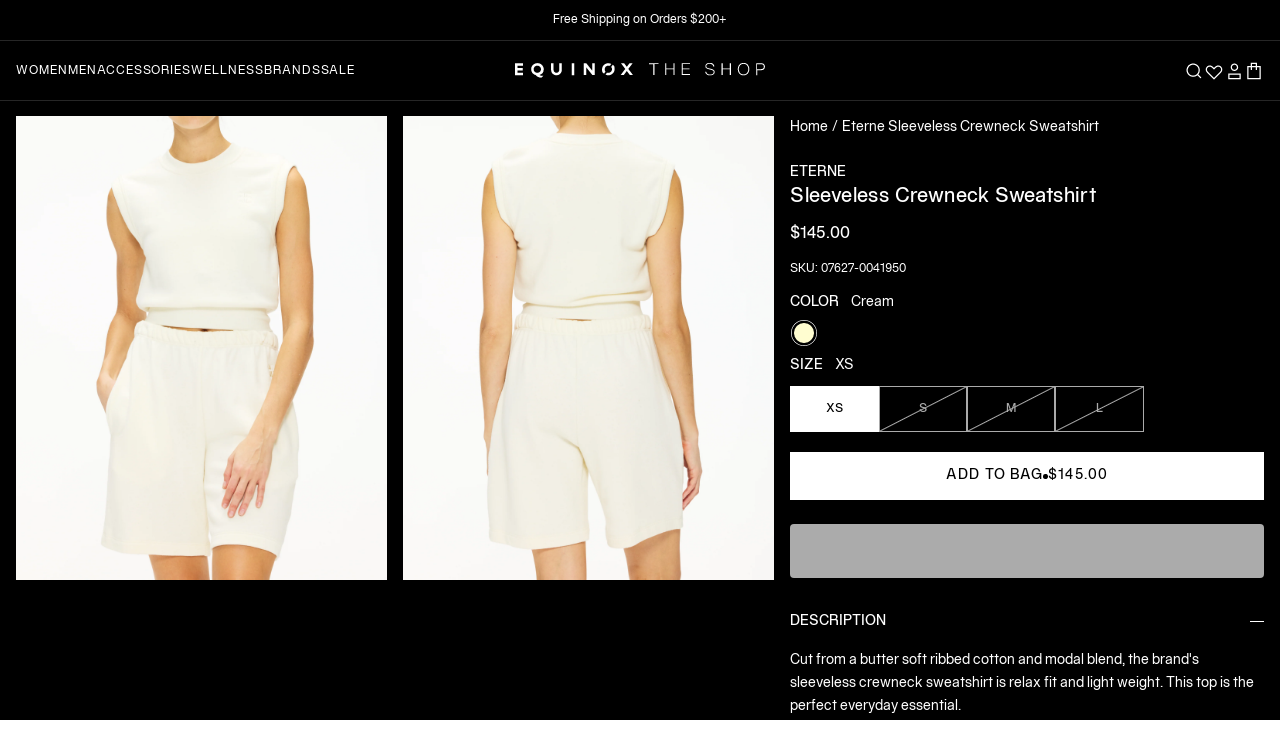

--- FILE ---
content_type: text/html; charset=utf-8
request_url: https://shop.equinox.com/products/eterne-sleeveless-crewneck-sweatshirt_cream
body_size: 66174
content:
<!doctype html>

<html class="no-js" lang="en">
  <head>
    <!-- Google Tag Manager -->
    <script>
      (function (w, d, s, l, i) {
        w[l] = w[l] || [];
        w[l].push({ 'gtm.start': new Date().getTime(), event: 'gtm.js' });
        var f = d.getElementsByTagName(s)[0],
          j = d.createElement(s),
          dl = l != 'dataLayer' ? '&l=' + l : '';
        j.async = true;
        j.src = 'https://www.googletagmanager.com/gtm.js?id=' + i + dl;
        f.parentNode.insertBefore(j, f);
      })(window, document, 'script', 'dataLayer', 'GTM-WJTRZ4X');
    </script>
    <!-- End Google Tag Manager -->
    <!-- Google tag (gtag.js) -->
    <script async src="https://www.googletagmanager.com/gtag/js?id=G-8W2S83YBGW"></script>
    <script>
      window.dataLayer = window.dataLayer || [];
      function gtag() {
        dataLayer.push(arguments);
      }
      gtag('js', new Date());

      gtag('config', 'G-8W2S83YBGW');
    </script>
    <script type="text/javascript" src="https://ajax.googleapis.com/ajax/libs/jquery/2.2.4/jquery.min.js"></script>
    <script type="text/javascript" src="//shop.equinox.com/cdn/shop/t/355/assets/jquery.zoom.js?v=50168884608819563301768402464" defer="defer"></script>
    <script>
      GSXMLHttpRequest = XMLHttpRequest;
    </script><!-- Hotjar Tracking Code for Equinox | The Shop -->
      <script>
        (function (h, o, t, j, a, r) {
          h.hj =
            h.hj ||
            function () {
              (h.hj.q = h.hj.q || []).push(arguments);
            };
          h._hjSettings = { hjid: 3276218, hjsv: 6 };
          a = o.getElementsByTagName('head')[0];
          r = o.createElement('script');
          r.async = 1;
          r.src = t + h._hjSettings.hjid + j + h._hjSettings.hjsv;
          a.appendChild(r);
        })(window, document, 'https://static.hotjar.com/c/hotjar-', '.js?sv=');
      </script><meta charset="utf-8">
    <meta http-equiv="X-UA-Compatible" content="IE=edge,chrome=1">
    <meta
      name="viewport"
      content="width=device-width, initial-scale=1.0, height=device-height, minimum-scale=1.0, maximum-scale=1.0"
    >
    <meta name="theme-color" content="">

    <link href="//shop.equinox.com/cdn/shop/t/355/assets/theme.css?v=146560801200121098561768402464" as="style" rel="preload">

    <link href="//shop.equinox.com/cdn/shop/t/355/assets/libs.min.js?v=26178543184394469741768402464" as="script" rel="preload">
    <link href="//shop.equinox.com/cdn/shop/t/355/assets/theme.js?v=26685705674008125091768402464" as="script" rel="preload">
    <link href="//shop.equinox.com/cdn/shop/t/355/assets/js-common.js?v=32778668178177923571768402464" as="script" rel="preload">

    <title>
      Eterne Sleeveless Crewneck Sweatshirt
      
      
       &ndash; The Shop at Equinox
    </title><meta name="description" content="Cut from a butter soft ribbed cotton and modal blend, our sleeveless crewneck sweatshirt is relax fit and light weight. This top is the perfect everyday essential."><link rel="canonical" href="https://shop.equinox.com/products/eterne-sleeveless-crewneck-sweatshirt_cream"><link rel="shortcut icon" href="//shop.equinox.com/cdn/shop/files/broken-o_6ae59f07-934b-46bd-8115-fb32ad9e55a4_96x.png?v=1656622121" type="image/png"><meta property="og:type" content="product">
  <meta property="og:title" content="Eterne Sleeveless Crewneck Sweatshirt"><meta property="og:image" content="http://shop.equinox.com/cdn/shop/files/045_CB333_05_CREAM_001_842d7fb6-21ee-4dc5-a90b-cc4f868fbf99.jpg?v=1762272208">
    <meta property="og:image:secure_url" content="https://shop.equinox.com/cdn/shop/files/045_CB333_05_CREAM_001_842d7fb6-21ee-4dc5-a90b-cc4f868fbf99.jpg?v=1762272208">
    <meta property="og:image:width" content="2400">
    <meta property="og:image:height" content="3000"><meta property="product:price:amount" content="145.00">
  <meta property="product:price:currency" content="USD"><meta property="og:description" content="Cut from a butter soft ribbed cotton and modal blend, our sleeveless crewneck sweatshirt is relax fit and light weight. This top is the perfect everyday essential."><meta property="og:url" content="https://shop.equinox.com/products/eterne-sleeveless-crewneck-sweatshirt_cream">
<meta property="og:site_name" content="The Shop at Equinox"><meta name="twitter:card" content="summary"><meta name="twitter:title" content="Eterne Sleeveless Crewneck Sweatshirt">
  <meta name="twitter:description" content="Cut from a butter soft ribbed cotton and modal blend, our sleeveless crewneck sweatshirt is relax fit and light weight. This top is the perfect everyday essential.">
  <meta name="twitter:image" content="https://shop.equinox.com/cdn/shop/files/045_CB333_05_CREAM_001_842d7fb6-21ee-4dc5-a90b-cc4f868fbf99_600x600_crop_center.jpg?v=1762272208">
    


<style data-shopify>
  :root {--color-swatch-style-365-camo-deep: #3f3e41;--color-swatch-style-acai: #46295A;--color-swatch-style-acai-lavendar: #46295A;--color-swatch-style-acid: #78aed3;--color-swatch-style-acid-green: #B0BF1A;--color-swatch-style-admiral-blue: #395368;--color-swatch-style-adobe: #e18766;--color-swatch-style-aegan-blue: #36779b;--color-swatch-style-aero-blue: #C9FFE5;--color-swatch-style-aero: #7CB9E8;--color-swatch-style-african-violet: #B284BE;--color-swatch-style-afterglow: #f0e8cf;--color-swatch-style-air-force-blue-raf: #5D8AA8;--color-swatch-style-air-force-blue: #5D8AA8;--color-swatch-style-air-force-blue-usaf: #00308F;--color-swatch-style-air-superiority-blue: #72A0C1;--color-swatch-style-alabama-crimson: #AF002A;--color-swatch-style-alabaster: #F2F0E6;--color-swatch-style-alice-blue: #F0F8FF;--color-swatch-style-alien-armpit: #84DE02;--color-swatch-style-alizarin-crimson: #E32636;--color-swatch-style-all-black: #000000;--color-swatch-style-all-white: #ffffff;--color-swatch-style-alloy-glacier: #98979a;--color-swatch-style-alloy-glacier: #98979a;--color-swatch-style-alloy-orange: #C46210;--color-swatch-style-alloy-magnet: #9f9ea3;--color-swatch-style-almond-oil: #425a46;--color-swatch-style-almond: #EFDECD;--color-swatch-style-aloe-white: #cdd3c9;--color-swatch-style-amaranth-deep-purple: #9F2B68;--color-swatch-style-amaranth-pink: #F19CBB;--color-swatch-style-amaranth-purple: #AB274F;--color-swatch-style-amaranth-red: #D3212D;--color-swatch-style-amaranth: #E52B50;--color-swatch-style-amazon: #3B7A57;--color-swatch-style-amazonite: #00C4B0;--color-swatch-style-amber-sae-ece: #FF7E00;--color-swatch-style-amber: #FFBF00;--color-swatch-style-american-rose: #FF033E;--color-swatch-style-amethyst: #9966CC;--color-swatch-style-amethyst: #b06fad;--color-swatch-style-amethyst-heather: #bb9add;--color-swatch-style-amplify-red: #e23733;--color-swatch-style-anchor: #818285;--color-swatch-style-anchorage: #AF83E1;--color-swatch-style-andorra: #622326;--color-swatch-style-android-green: #A4C639;--color-swatch-style-anniversary-pink: #fdc3e1;--color-swatch-style-animal-print-caramel-black: #d39d62;--color-swatch-style-anthracite-metallic: #383e42;--color-swatch-style-anthracite: #3a3b3f;--color-swatch-style-anti-flash-white: #F2F3F4;--color-swatch-style-antique-brass: #CD9575;--color-swatch-style-antique-bronze: #665D1E;--color-swatch-style-antique-fuchsia: #915C83;--color-swatch-style-antique-ruby: #841B2D;--color-swatch-style-antique-white: #FAEBD7;--color-swatch-style-ao-english: #008000;--color-swatch-style-apple-green: #8DB600;--color-swatch-style-apricot: #FBCEB1;--color-swatch-style-onia-aqua: #DAFBFF;--color-swatch-style-aqua: #00FFFF;--color-swatch-style-aquifer: #ecf5fc;--color-swatch-style-aquamarine: #7FFFD4;--color-swatch-style-arctic-alloy: #c1cddb;--color-swatch-style-arctic-lime: #D0FF14;--color-swatch-style-army-black: #6e7665;--color-swatch-style-army-green-heather: #555134;--color-swatch-style-army-green: #4B5320;--color-swatch-style-army-green-black: #514b36;--color-swatch-style-army: #564a32;--color-swatch-style-arsenic: #3B444B;--color-swatch-style-artichoke: #8F9779;--color-swatch-style-arctic-gray: #C9CFC9;--color-swatch-style-arylide-yellow: #E9D66B;--color-swatch-style-acid-yellow: #f5ff62;--color-swatch-style-ashley: #AFD5F0;--color-swatch-style-ash-blue: #5F7EA4;--color-swatch-style-ash-courant: #4e4e4c;--color-swatch-style-ash-grey: #B2BEB5;--color-swatch-style-ash: #927C66;--color-swatch-style-ash-heather: #d3d3d3;--color-swatch-style-ash-melange: #87827d;--color-swatch-style-asparagus: #87A96B;--color-swatch-style-asphalt: #444246;--color-swatch-style-asphalt-magnet: #444246;--color-swatch-style-asphalt-heather: #444246;--color-swatch-style-astral-aura: #03111d;--color-swatch-style-athletic-heather-grey: #c4c4bf;--color-swatch-style-heather: #dbd6cc;--color-swatch-style-atmosphere: #cec6b7;--color-swatch-style-atomic-tangerine: #FF9966;--color-swatch-style-auburn: #A52A2A;--color-swatch-style-auburn-frost: #A52A2A;--color-swatch-style-aubergine: #694b52;--color-swatch-style-aura-cream: #B8E2F2;--color-swatch-style-aureolin: #FDEE00;--color-swatch-style-aurometalsaurus: #6E7F80;--color-swatch-style-avocado: #568203;--color-swatch-style-awesome: #FF2052;--color-swatch-style-aztec-gold: #C39953;--color-swatch-style-azure-heather: #1a3b57;--color-swatch-style-azure-sky-heather: #9bf;--color-swatch-style-azure-web-color: #F0FFFF;--color-swatch-style-azure-mist: #F0FFFF;--color-swatch-style-azure: #007FFF;--color-swatch-style-azureish-white: #DBE9F4;--color-swatch-style-bdazzled-blue: #2E5894;--color-swatch-style-b-w-chex: #1c1c1c;--color-swatch-style-baby-blue-eyes: #A1CAF1;--color-swatch-style-baby-blue: #d5dafd;--color-swatch-style-baby-pink: #F4C2C2;--color-swatch-style-baby-powder: #FEFEFA;--color-swatch-style-bahama-marble: url(//shop.equinox.com/cdn/shop/files/bahama-marble.png?crop=center&height=40&v=1656689754&width=40);
      --color-swatch-style-baked-apple: #c94b3e;--color-swatch-style-baker-miller-pink: #FF91AF;--color-swatch-style-ball-blue: #21ABCD;--color-swatch-style-balanced-beige: #D5B895;--color-swatch-style-baltic: #75C7ED;--color-swatch-style-ballet-pink: #f4e3df;--color-swatch-style-banana-mania: #FAE7B5;--color-swatch-style-banana-yellow: #FFE135;--color-swatch-style-bangladesh-green: #006A4E;--color-swatch-style-barbie-pink: #E0218A;--color-swatch-style-barn-red: #7C0A02;--color-swatch-style-battery-charged-blue: #1DACD6;--color-swatch-style-battleship-grey: #848482;--color-swatch-style-baton-rouge: #ca1f7b;--color-swatch-style-baywatch-red: #c80d29;--color-swatch-style-bazaar: #98777B;--color-swatch-style-beau-blue: #BCD4E6;--color-swatch-style-beach-glass: #e2f6f1;--color-swatch-style-beach-pearl: #FFF8E7;--color-swatch-style-beaver: #9F8170;--color-swatch-style-begonia: #FA6E79;--color-swatch-style-beige: #F5F5DC;--color-swatch-style-bellini-cream: #f7b167;--color-swatch-style-berry: #F88FB2;--color-swatch-style-berry-glam: #cc87a5;--color-swatch-style-berry-wine: #591D35;--color-swatch-style-beryl-stripe: #4f6c75;--color-swatch-style-big-dip-o-ruby: #9C2542;--color-swatch-style-big-foot-feet: #E88E5A;--color-swatch-style-birch: #DFD7C8;--color-swatch-style-birch-heather: #cbbdb0;--color-swatch-style-biscotti: #deaf81;--color-swatch-style-bisque: #FFE4C4;--color-swatch-style-bistre-brown: #967117;--color-swatch-style-bistre: #3D2B1F;--color-swatch-style-bitter-lemon: #CAE00D;--color-swatch-style-bitter-lime: #BFFF00;--color-swatch-style-bittersweet-shimmer: #BF4F51;--color-swatch-style-bittersweet: #FE6F5E;--color-swatch-style-blackberry-heather: #4e4a78;--color-swatch-style-black-carbon: #181818;--color-swatch-style-black-eco: #000000;--color-swatch-style-black-cream: url(//shop.equinox.com/cdn/shop/files/Black_Cream.png?crop=center&height=40&v=1656682782&width=40);
      --color-swatch-style-black-ash-combo: #000000;--color-swatch-style-black-olive-brown-combo: #693F20;--color-swatch-style-black-cobalt: #000000;--color-swatch-style-black-dark: #000000;--color-swatch-style-black-eclipse: #001000;--color-swatch-style-black-gunmetal: #252525;--color-swatch-style-black-magnet: #3A3B3C;--color-swatch-style-black-niagara: #000000;--color-swatch-style-black-white: #000000;--color-swatch-style-white-black: #FFFFFF;--color-swatch-style-black-bean: #3D0C02;--color-swatch-style-black-camo: #252525;--color-swatch-style-black-camo-black: #252525;--color-swatch-style-black-coral: #54626F;--color-swatch-style-black-flame: #f45f3b;--color-swatch-style-black-flame: #000000;--color-swatch-style-black-flight-nylon: #000000;--color-swatch-style-black-helix: #36454F;--color-swatch-style-black-heather: #252823;--color-swatch-style-black-heather-grey-stripe: #000000;--color-swatch-style-black-ink: #43372c;--color-swatch-style-black-lace: #000000;--color-swatch-style-black-lacquer: #262525;--color-swatch-style-black-leather-jacket: #253529;--color-swatch-style-black-leopard: url(//shop.equinox.com/cdn/shop/files/black-leopard.png?crop=center&height=40&v=1659740430&width=40);
      --color-swatch-style-black-marble: url(//shop.equinox.com/cdn/shop/files/black-marble.png?crop=center&height=40&v=1661183204&width=40);
      --color-swatch-style-black-marl: #3b3737;--color-swatch-style-black-olive: #3B3C36;--color-swatch-style-black-onyx: #000000;--color-swatch-style-black-out: #000000;--color-swatch-style-black-patent-with-red-and-white-v-colorblock: #001000;--color-swatch-style-black-patent: #000000;--color-swatch-style-black-rib: #000000;--color-swatch-style-black-rock: #333237;--color-swatch-style-black-sand: url(//shop.equinox.com/cdn/shop/files/blacksand.png?crop=center&height=40&v=1656699586&width=40);
      --color-swatch-style-black-sesame: #614d39;--color-swatch-style-black-shadow: #000000;--color-swatch-style-black-shadows: #BFAFB2;--color-swatch-style-black-shibori-stripe: #242529;--color-swatch-style-black-textured: #000000;--color-swatch-style-black-watercolor-camo: url(//shop.equinox.com/cdn/shop/files/c6.png?crop=center&height=40&v=1656697908&width=40);
      --color-swatch-style-black-w-silver-hardware: #000000;--color-swatch-style-black: #000000;--color-swatch-style-black-neon-yellow-grey: #000000;--color-swatch-style-black-light-grey-white: #000000;--color-swatch-style-black-asphalt: #383838;--color-swatch-style-black-citron: #000000;--color-swatch-style-black-cream: #000000;--color-swatch-style-black-black: #000000;--color-swatch-style-black-dark-grey-marl: #1f1f21;--color-swatch-style-black-eclipse: #5b5c60;--color-swatch-style-black-gold: #000000;--color-swatch-style-black-green: #000000;--color-swatch-style-black-grey: #5A5A5A;--color-swatch-style-black-gunmetal: #252525;--color-swatch-style-black-heather-grey: #000000;--color-swatch-style-black-heritage-365-camo-deep-coal: #000000;--color-swatch-style-black-ivory: #fffff0;--color-swatch-style-black-lunar: #3f3f3f;--color-swatch-style-black-mokaccino: #34302c;--color-swatch-style-black-noir: #6d6f6c;--color-swatch-style-black-off-white: #000000;--color-swatch-style-black-pirate-red: #000000;--color-swatch-style-black-pearl: #e8dcd2;--color-swatch-style-black-rhine-grey: #5a5d5b;--color-swatch-style-black-rhino-grey: #64676b;--color-swatch-style-rhino-grey: #BCC1BB;--color-swatch-style-black-rock: #493f3e;--color-swatch-style-black-rock: #5f5755;--color-swatch-style-black-silver: #000000;--color-swatch-style-black-space-dye: #000000;--color-swatch-style-black-sparkle: #000000;--color-swatch-style-black-triblend: #000000;--color-swatch-style-black-white: #000000;--color-swatch-style-black-yellow-embroidery: #000000;--color-swatch-style-black-yellow: #000000;--color-swatch-style-blackspace-cream: #121212;--color-swatch-style-blanched-almond: #FFEBCD;--color-swatch-style-blast-off-bronze: #A57164;--color-swatch-style-blaze: #EEB32B;--color-swatch-style-blaze-red: #F3453F;--color-swatch-style-bleu-de-france: #318CE7;--color-swatch-style-bliss: #e3bc9a;--color-swatch-style-blizzard-blue: #ACE5EE;--color-swatch-style-blond: #FAF0BE;--color-swatch-style-blonde: #F7E8D4;--color-swatch-style-blossom: #f6e4e3;--color-swatch-style-blue-crayola: #1F75FE;--color-swatch-style-blue-munsell: #0093AF;--color-swatch-style-blue-ncs: #0087BD;--color-swatch-style-blue-pantone: #0018A8;--color-swatch-style-blue-pigment: #333399;--color-swatch-style-blue-ryb: #0247FE;--color-swatch-style-blue-legion-blue: #0d818a;--color-swatch-style-blue-agave: #92b8b2;--color-swatch-style-blue-bell: #A2A2D0;--color-swatch-style-blue-bolt: #00B9FB;--color-swatch-style-blue-breeze: #e4f7fd;--color-swatch-style-blue-chambray: #d3dded;--color-swatch-style-blue-dusk: #aCC8D7;--color-swatch-style-blue-grotto: #7cd3e8;--color-swatch-style-blue-hour: #000435;--color-swatch-style-blue-horizon: #2E5894;--color-swatch-style-blue-jeans: #5DADEC;--color-swatch-style-blue-lagoon: #ACE5EE;--color-swatch-style-blue-mist: #abd1bc;--color-swatch-style-blue-mist-heather: #74bbfb;--color-swatch-style-blue-nights: #3a3a49;--color-swatch-style-blue-night: #222d5a;--color-swatch-style-blue-sage: #CEDFDF;--color-swatch-style-blue-sapphire: #126180;--color-swatch-style-blue-sound: #0096c7;--color-swatch-style-blue-splash: #33abc2;--color-swatch-style-blue-tiedye: url(//shop.equinox.com/cdn/shop/files/blue-tie.png?crop=center&height=40&v=1657074299&width=40);
      --color-swatch-style-blue-thistle: #7494b9;--color-swatch-style-blue-washed: #1c2e4a;--color-swatch-style-blue-yonder: #5072A7;--color-swatch-style-blue-gray: #6699CC;--color-swatch-style-blue-green: #0D98BA;--color-swatch-style-blue-magenta-violet: #553592;--color-swatch-style-blue-multi: #1e2e49;--color-swatch-style-blue-violet: #8A2BE2;--color-swatch-style-blue: #0000FF;--color-swatch-style-blueberry: #4F86F7;--color-swatch-style-bluebird-day: #AAC4E2;--color-swatch-style-bluebonnet: #1C1CF0;--color-swatch-style-bluestone: #586c8f;--color-swatch-style-bluewater-splash: #8fb8c0;--color-swatch-style-blush: #ffbebf;--color-swatch-style-blush-white: #ffbebf;--color-swatch-style-bold-mocha: #6D3B07;--color-swatch-style-bole: #79443B;--color-swatch-style-bonaire: #FA8072;--color-swatch-style-bondi-blue: #0095B6;--color-swatch-style-bone: #E3DAC9;--color-swatch-style-bones: #b8d1ae;--color-swatch-style-booger-buster: #DDE26A;--color-swatch-style-boston-university-red: #CC0000;--color-swatch-style-bottle-green: #006A4E;--color-swatch-style-boysenberry: #873260;--color-swatch-style-brandeis-blue: #0070FF;--color-swatch-style-brass: #B5A642;--color-swatch-style-breeze: #83a0ac;--color-swatch-style-briar-rose: #c47281;--color-swatch-style-brick-red: #CB4154;--color-swatch-style-brier-rose: #c47281;--color-swatch-style-bright-aqua: #03b5cd;--color-swatch-style-bright-blue: #2080fa;--color-swatch-style-bright-cerulean: #1DACD6;--color-swatch-style-bright-fuschsia: #ff77ff;--color-swatch-style-bright-green: #66FF00;--color-swatch-style-bright-iris: #c07fb0;--color-swatch-style-bright-lavender: #BF94E4;--color-swatch-style-bright-lilac: #D891EF;--color-swatch-style-bright-maroon: #C32148;--color-swatch-style-bright-navy-blue: #1974D2;--color-swatch-style-bright-orange: #f9722a;--color-swatch-style-bright-pink: #FF007F;--color-swatch-style-bright-turquoise: #08E8DE;--color-swatch-style-bright-ube: #D19FE8;--color-swatch-style-bright-yellow-crayola: #FFAA1D;--color-swatch-style-brilliant-azure: #3399FF;--color-swatch-style-brilliant-lavender: #F4BBFF;--color-swatch-style-brilliant-rose: #FF55A3;--color-swatch-style-brink-pink: #FB607F;--color-swatch-style-british-racing-green: #004225;--color-swatch-style-bronze-yellow: #737000;--color-swatch-style-bronze: #CD7F32;--color-swatch-style-brown-leopard: url(//shop.equinox.com/cdn/shop/files/print.png?crop=center&height=40&v=1656727788&width=40);
      --color-swatch-style-brown: #664d3c;--color-swatch-style-brunswick-green: #1B4D3E;--color-swatch-style-bubble-gum: #FFC1CC;--color-swatch-style-bubbles: #E7FEFF;--color-swatch-style-bud-green: #7BB661;--color-swatch-style-buff: #F0DC82;--color-swatch-style-buff-mz: #FAEFE7;--color-swatch-style-bulgarian-rose: #480607;--color-swatch-style-burgundy-deep-sea: #550015;--color-swatch-style-burgundy: #800020;--color-swatch-style-burlywood: #DEB887;--color-swatch-style-burnished: #E6CFC8;--color-swatch-style-burnished-brown: #A17A74;--color-swatch-style-burnt-orange: #CC5500;--color-swatch-style-burnt-caramel: #AC6437;--color-swatch-style-burnt-sienna: #E97451;--color-swatch-style-burnt-sun: #fbeeac;--color-swatch-style-burnt-umber: #8A3324;--color-swatch-style-bush: #254636;--color-swatch-style-butter: #e1ccaf;--color-swatch-style-buttercream-crimson: url(//shop.equinox.com/cdn/shop/files/buttercream.png?crop=center&height=40&v=1656695084&width=40);
      --color-swatch-style-buttercream-tiedye: #e1ccaf;--color-swatch-style-button-blue: #24A0ED;--color-swatch-style-byzantine: #BD33A4;--color-swatch-style-byzantium: #702963;--color-swatch-style-cacao: #b29578;--color-swatch-style-cacao-helix: #b29578;--color-swatch-style-cactus-tie-dye: #949e83;--color-swatch-style-cadet-blue: #5F9EA0;--color-swatch-style-cadet-grey: #91A3B0;--color-swatch-style-cadet: #536872;--color-swatch-style-cadmium-green: #006B3C;--color-swatch-style-cadmium-orange: #ED872D;--color-swatch-style-cadmium-red: #E30022;--color-swatch-style-cadmium-yellow: #FFF600;--color-swatch-style-cafe: #653E36;--color-swatch-style-cafe-au-lait: #A67B5B;--color-swatch-style-cafe-noir: #4B3621;--color-swatch-style-cal-poly-pomona-green: #1E4D2B;--color-swatch-style-calm: #BD8270;--color-swatch-style-calm-blue: #b5d0de;--color-swatch-style-cambridge-blue: #A3C1AD;--color-swatch-style-camel: #C19A6B;--color-swatch-style-camel: #C19A6B;--color-swatch-style-cameo-pink: #EFBBCC;--color-swatch-style-camille-aster-honey: url(//shop.equinox.com/cdn/shop/files/Camille_Aster.png?crop=center&height=40&v=1656685129&width=40);
      --color-swatch-style-camo: url(//shop.equinox.com/cdn/shop/files/camo.png?crop=center&height=40&v=1656695400&width=40);
      --color-swatch-style-camouflage-green: #78866B;--color-swatch-style-camping-green: #658354;--color-swatch-style-camping-green-steel-blue: #244354;--color-swatch-style-campsite-green-heather: #92b988;--color-swatch-style-campus-pride: #e40343;--color-swatch-style-canary-yellow: #FFEF00;--color-swatch-style-canary: #FFFF99;--color-swatch-style-candy: #ffd3da;--color-swatch-style-candy-apple-red: #FF0800;--color-swatch-style-candy-apple-red-heather: #FF0800;--color-swatch-style-candy-pink: #E4717A;--color-swatch-style-cappuccino: #bd8d7a;--color-swatch-style-capri-blue: #00bfff;--color-swatch-style-capri-blue-grotto: #67Dce7;--color-swatch-style-capri: #00BFFF;--color-swatch-style-caput-mortuum: #592720;--color-swatch-style-caramel: #92704e;--color-swatch-style-carbon: #777777;--color-swatch-style-carbon-air-mesh: #777777;--color-swatch-style-carbon-heather: #333333;--color-swatch-style-cli-blue-heather: #04d9ff;--color-swatch-style-cardiff-blue-heather: #eaeff3;--color-swatch-style-cardinal: #C41E3A;--color-swatch-style-caribbean-green: #00CC99;--color-swatch-style-caribou: #b89977;--color-swatch-style-carmine-m-p: #D70040;--color-swatch-style-carmine-pink: #EB4C42;--color-swatch-style-carmine-red: #FF0038;--color-swatch-style-carmine: #960018;--color-swatch-style-carnation-pink: #FFA6C9;--color-swatch-style-carnelian: #B31B1B;--color-swatch-style-carolina-blue: #56A0D3;--color-swatch-style-carrot-orange: #ED9121;--color-swatch-style-cashew-waffle: #D0Ab90;--color-swatch-style-cashmere: #aaa093;--color-swatch-style-castaway-heather: #d4ebf0;--color-swatch-style-castaway: #b8e2e3;--color-swatch-style-castleton-green: #00563F;--color-swatch-style-catalina-blue: #062A78;--color-swatch-style-catawba: #703642;--color-swatch-style-cedar-chest: #C95A49;--color-swatch-style-cedar-green: #4e5941;--color-swatch-style-cedar-heather: #7c3b32;--color-swatch-style-cedar: #924f46;--color-swatch-style-ceil: #92A1CF;--color-swatch-style-celadon-blue: #007BA7;--color-swatch-style-celadon-green: #2F847C;--color-swatch-style-celadon: #ACE1AF;--color-swatch-style-celeste: #B2FFFF;--color-swatch-style-celestial-blue: #a7d4e2;--color-swatch-style-cement: #FAF9F6;--color-swatch-style-cerise-pink: #EC3B83;--color-swatch-style-cerise: #DE3163;--color-swatch-style-cerulean-black: #6482a4;--color-swatch-style-cerulean-blue: #2A52BE;--color-swatch-style-cerulean-frost: #6D9BC3;--color-swatch-style-cerulean: #007BA7;--color-swatch-style-cerulean-black: #6184a6;--color-swatch-style-cg-blue: #007AA5;--color-swatch-style-cg-red: #E03C31;--color-swatch-style-chai: #C3Ada1;--color-swatch-style-chai-chai: #C3Ada1;--color-swatch-style-chalk: #fffef9;--color-swatch-style-chalk-pink: #f5d2d7;--color-swatch-style-chambray: #73C2FB;--color-swatch-style-chambray-heather: #73C2FB;--color-swatch-style-chamoisee: #A0785A;--color-swatch-style-champagne-pink: #F1DDCF;--color-swatch-style-champagne: #F7E7CE;--color-swatch-style-chantrelle: #a38c79;--color-swatch-style-charcoal-black-speckle: url(//shop.equinox.com/cdn/shop/files/Charcoal_Black_Speckle.png?crop=center&height=40&v=1656682782&width=40);
      --color-swatch-style-charcoal-black-triblend: #1e1e1e;--color-swatch-style-charcoal-heather: #383b3d;--color-swatch-style-charcoal: #36454F;--color-swatch-style-charcoal-white: #36454F;--color-swatch-style-charcoal-grey: #36454F;--color-swatch-style-charcoal-gray: #36454F;--color-swatch-style-charcoal-heather-grey: #8d8686;--color-swatch-style-charcoal-mountain-green: url(//shop.equinox.com/cdn/shop/files/charcoal-mountain.png?crop=center&height=40&v=1656695556&width=40);
      --color-swatch-style-deep-indigo: #475279;--color-swatch-style-charged-indigo: #7a77b5;--color-swatch-style-charleston-green: #232B2B;--color-swatch-style-charm-pink: #E68FAC;--color-swatch-style-chartreuse: #e1d991;--color-swatch-style-chelsea: #fc8eac;--color-swatch-style-cheetah-print: url(//shop.equinox.com/cdn/shop/files/cheeta.png?crop=center&height=40&v=1656728085&width=40);
      --color-swatch-style-cherry-blossom-pink: #FFB7C5;--color-swatch-style-cherry-blossom: #ffeaee;--color-swatch-style-cherry: #DE3163;--color-swatch-style-chestnut: #954535;--color-swatch-style-chestnut-heather: #9B4837;--color-swatch-style-chilli: #d34d44;--color-swatch-style-chili-pepper: #d34d44;--color-swatch-style-china-pink: #DE6FA1;--color-swatch-style-china-rose: #A8516E;--color-swatch-style-chinese-red: #AA381E;--color-swatch-style-chinese-violet: #856088;--color-swatch-style-chlorophyll-green: #4AFF00;--color-swatch-style-chocolate: #3B1E08;--color-swatch-style-chocolate-marl: #3B1E08;--color-swatch-style-chocolate-traditional: #7B3F00;--color-swatch-style-chocolate-web: #D2691E;--color-swatch-style-chocolate-plum: #4a3b32;--color-swatch-style-chocolate-white: #3B1E08;--color-swatch-style-chrome-blush: #Ecc4B3;--color-swatch-style-chrome-yellow: #FFA700;--color-swatch-style-cinder: #c19b8c;--color-swatch-style-cinder-black: #b69383;--color-swatch-style-cinereous: #98817B;--color-swatch-style-cinnabar: #E34234;--color-swatch-style-cinnamon-satin: #CD607E;--color-swatch-style-cinnamon: #D2691E;--color-swatch-style-citrine: #E4D00A;--color-swatch-style-citron: #9FA91F;--color-swatch-style-citrus: #FFFF66;--color-swatch-style-claret: #7F1734;--color-swatch-style-classic-blue: #1035ac;--color-swatch-style-classic-navy: #18203d;--color-swatch-style-classic-rose: #FBCCE7;--color-swatch-style-clay: #d2cab8;--color-swatch-style-clay-pot: #d29293;--color-swatch-style-clear: #808080;--color-swatch-style-cloud-blue: #92bad2;--color-swatch-style-cloudburst: #87827d;--color-swatch-style-cloud-gloss: #F3C4CF;--color-swatch-style-classic-grey: #BEBEBE;--color-swatch-style-cloud-grey: #554f4c;--color-swatch-style-cloud-gray: #ADADC9;--color-swatch-style-cloud-gray-heather: #b8bacf;--color-swatch-style-cloud-gray-purple-speckle: #F5F5F4;--color-swatch-style-cloud-heather: #7faecd;--color-swatch-style-cloud-white: #Efeef1;--color-swatch-style-cloud: #E3Dede;--color-swatch-style-cloud-onyx: url(//shop.equinox.com/cdn/shop/files/Cloud_Onyx.png?crop=center&height=40&v=1656682782&width=40);
      --color-swatch-style-clove: #372722;--color-swatch-style-clove-heather: #372722;--color-swatch-style-clove-stripes: #876155;--color-swatch-style-coast: #d2c3ac;--color-swatch-style-coastal-blue: #236E95;--color-swatch-style-coastal-white: #A9C0Cd;--color-swatch-style-coastal: #A9C0Cd;--color-swatch-style-coastal-heather: #566284;--color-swatch-style-coastline: #1d799c;--color-swatch-style-shale-cobalt: #0047AB;--color-swatch-style-cobalt: #0047AB;--color-swatch-style-cobalt-blue: #0047AB;--color-swatch-style-cobalt-blue-monochrome: #0096c7;--color-swatch-style-cobalt-black: #0047AB;--color-swatch-style-coco: #7a5749;--color-swatch-style-cocoa: #837271;--color-swatch-style-coco-teddy: #D2691E;--color-swatch-style-cocoa-brown: #D2691E;--color-swatch-style-coconut: #965A3E;--color-swatch-style-cocopony: #2c1c1b;--color-swatch-style-coffee-bean: #362d26;--color-swatch-style-coffee: #6F4E37;--color-swatch-style-coffee-heather: #6F4E37;--color-swatch-style-color-block-navy: url(//shop.equinox.com/cdn/shop/files/colorblock.png?crop=center&height=40&v=1656699668&width=40);
      --color-swatch-style-color-block-nude: url(//shop.equinox.com/cdn/shop/files/blocknude.png?crop=center&height=40&v=1656699779&width=40);
      --color-swatch-style-columbia-blue: #C4D8E2;--color-swatch-style-concrete: #cfc3c8;--color-swatch-style-congo-pink: #F88379;--color-swatch-style-cool-black: #002E63;--color-swatch-style-cool-grey: #8C92AC;--color-swatch-style-copper-crayola: #DA8A67;--color-swatch-style-copper-heather: #C86D51;--color-swatch-style-copper-penny: #AD6F69;--color-swatch-style-copper-red: #CB6D51;--color-swatch-style-copper-rose: #996666;--color-swatch-style-copper: #B87333;--color-swatch-style-coquelicot: #FF3800;--color-swatch-style-coral-pink: #F88379;--color-swatch-style-coral-red: #FF4040;--color-swatch-style-coronet-blue: #57a0d2;--color-swatch-style-coral-reef: #FD7C6E;--color-swatch-style-coral: #FF7F50;--color-swatch-style-cordovan: #893F45;--color-swatch-style-corn: #FBEC5D;--color-swatch-style-cornell-red: #B31B1B;--color-swatch-style-cornflower-blue: #6495ED;--color-swatch-style-cornsilk: #FFF8DC;--color-swatch-style-cortado: #CEA36C;--color-swatch-style-cosmic-cobalt: #2E2D88;--color-swatch-style-cosmic-grey: #CAD8D8;--color-swatch-style-cosmic-latte: #FFF8E7;--color-swatch-style-cosmo: #003249;--color-swatch-style-cotton-candy: #FFBCD9;--color-swatch-style-cotton-clouds: #ddebf5;--color-swatch-style-coyote-brown: #81613C;--color-swatch-style-cream-puma: url(//shop.equinox.com/cdn/shop/files/puma.png?crop=center&height=40&v=1656724962&width=40);
      --color-swatch-style-cream-black: #FFFFFF;--color-swatch-style-cream-block: #f7f3f2;--color-swatch-style-cream: #FFFDD0;--color-swatch-style-citrine-air-mesh: #fffad7;--color-swatch-style-vette: #FFFDD0;--color-swatch-style-crimson-glory: #BE0032;--color-swatch-style-crimson-red: #990000;--color-swatch-style-crimson: #DC143C;--color-swatch-style-crisp-lavender-heather: #c6b5d4;--color-swatch-style-crocodile-fallen-rock: #5b4933;--color-swatch-style-cropped-blurry-nights: #000000;--color-swatch-style-crystal-rose: #F8C5C8;--color-swatch-style-black-crystal-rose: #000000;--color-swatch-style-cultured: #F5F5F5;--color-swatch-style-currant-red-heather: #Be2C2F;--color-swatch-style-currant: #670F0F;--color-swatch-style-cyan-process: #00B7EB;--color-swatch-style-cyan-azure: #4E82B4;--color-swatch-style-cyan-cobalt-blue: #28589C;--color-swatch-style-cyan-cornflower-blue: #188BC2;--color-swatch-style-cyan-blue-azure: #4682BF;--color-swatch-style-cyan: #C3E7FD;--color-swatch-style-summer-glow-cyan-blue: #99cccc;--color-swatch-style-cyan-blue: #C3E7FD;--color-swatch-style-cyber-grape: #58427C;--color-swatch-style-cyber-lime: #f7ff88;--color-swatch-style-cyber-yellow: #FFD300;--color-swatch-style-cyclamen: #F56FA1;--color-swatch-style-cypress: #4b7b5b;--color-swatch-style-d-white: #e5e4db;--color-swatch-style-daffodil: #FFFF31;--color-swatch-style-dandelion: #F0E130;--color-swatch-style-dark-blue-gray: #666699;--color-swatch-style-dark-blue: #00008B;--color-swatch-style-dark-brown-tangelo: #88654E;--color-swatch-style-dark-brown: #654321;--color-swatch-style-dark-byzantium: #5D3954;--color-swatch-style-dark-cactus: #4b594d;--color-swatch-style-dark-camping-green: #4e5941;--color-swatch-style-dark-candy-apple-red: #A40000;--color-swatch-style-dark-cerulean: #08457E;--color-swatch-style-dark-chai: #9A7B4F;--color-swatch-style-dark-chestnut: #986960;--color-swatch-style-dark-chocolate: #40312a;--color-swatch-style-dark-chocolate-white: #40312a;--color-swatch-style-dark-coral: #CD5B45;--color-swatch-style-dark-cyan: #008B8B;--color-swatch-style-dark-denim: #0F4D92;--color-swatch-style-dark-earth: #46302F;--color-swatch-style-dark-electric-blue: #536878;--color-swatch-style-dark-forest: #235347;--color-swatch-style-dark-goldenrod: #B8860B;--color-swatch-style-dark-gray: #A9A9A9;--color-swatch-style-dark-gray-x11: #A9A9A9;--color-swatch-style-dark-green-x11: #006400;--color-swatch-style-dark-green: #013220;--color-swatch-style-dark-grey: #6d6d6d;--color-swatch-style-dark-gunmetal: #1F262A;--color-swatch-style-dark-heather: #929292;--color-swatch-style-dark-imperial-blue: #00147E;--color-swatch-style-dark-imperial-blue: #00416A;--color-swatch-style-dark-indigo: #314862;--color-swatch-style-dark-ivy: #61835f;--color-swatch-style-dark-jungle-green: #1A2421;--color-swatch-style-dark-khaki: #BDB76B;--color-swatch-style-dark-lava: #483C32;--color-swatch-style-dark-lavender: #734F96;--color-swatch-style-dark-liver-horses: #543D37;--color-swatch-style-dark-liver: #534B4F;--color-swatch-style-dark-magenta: #8B008B;--color-swatch-style-dark-medium-gray: #A9A9A9;--color-swatch-style-dark-midnight-blue: #003366;--color-swatch-style-dark-moss-green: #4A5D23;--color-swatch-style-dark-moss: #4d452c;--color-swatch-style-dark-moss-air-mesh: #4d452c;--color-swatch-style-dark-navy: #394d6d;--color-swatch-style-dark-navy-white: #000080;--color-swatch-style-dark-navy-high-vis-pink-white: #000080;--color-swatch-style-dark-nude-patent: #d2945e;--color-swatch-style-dark-oak: #63492b;--color-swatch-style-dark-olive-green: #556B2F;--color-swatch-style-dark-olive-mix: #9a9738;--color-swatch-style-dark-olive: #556B2F;--color-swatch-style-dark-orange: #FF8C00;--color-swatch-style-dark-orchid: #a48cbd;--color-swatch-style-deep-blue: #23395d;--color-swatch-style-deep-charcoal: #888078;--color-swatch-style-deep-olive-green-olive-green-silver: #556B2F;--color-swatch-style-deep-orchid: #AD4D8C;--color-swatch-style-deep-purple: #520160;--color-swatch-style-dark-oregano: #3f3724;--color-swatch-style-dark-pastel-blue: #779ECB;--color-swatch-style-dark-pastel-green: #03C03C;--color-swatch-style-dark-pastel-purple: #966FD6;--color-swatch-style-dark-pastel-red: #C23B22;--color-swatch-style-dark-penny: #bd5528;--color-swatch-style-dark-pink: #E75480;--color-swatch-style-dark-plum: #3D1A39;--color-swatch-style-dark-powder-blue: #003399;--color-swatch-style-dark-puce: #4F3A3C;--color-swatch-style-dark-purple: #301934;--color-swatch-style-dark-raspberry: #872657;--color-swatch-style-dark-red: #8B0000;--color-swatch-style-dark-rinse: #424b51;--color-swatch-style-dark-salmon: #E9967A;--color-swatch-style-dark-scarlet: #560319;--color-swatch-style-dark-sea-green: #8FBC8F;--color-swatch-style-dark-sienna: #3C1414;--color-swatch-style-dark-sky-blue: #8CBED6;--color-swatch-style-dark-slate-blue: #483D8B;--color-swatch-style-dark-slate-gray: #2F4F4F;--color-swatch-style-dark-spring-green: #177245;--color-swatch-style-dark-tan: #918151;--color-swatch-style-dark-tangerine: #FFA812;--color-swatch-style-dark-taupe: #483C32;--color-swatch-style-dark-terra-cotta: #CC4E5C;--color-swatch-style-dark-truffle: #653E36;--color-swatch-style-dark-turquoise: #00CED1;--color-swatch-style-dark-vanilla: #D1BEA8;--color-swatch-style-dark-violet: #9400D3;--color-swatch-style-dark-yellow: #9B870C;--color-swatch-style-darkest-night: #1A191C;--color-swatch-style-darkest-night-birch: #1A191C;--color-swatch-style-darkest-night-cloud-white: #000000;--color-swatch-style-dartmouth-green: #00703C;--color-swatch-style-davys-grey: #555555;--color-swatch-style-dawn: #323446;--color-swatch-style-debian-red: #D70A53;--color-swatch-style-deep-aquamarine: #40826D;--color-swatch-style-deep-carmine-pink: #EF3038;--color-swatch-style-deep-carmine: #A9203E;--color-swatch-style-deep-carrot-orange: #E9692C;--color-swatch-style-deep-cerise: #DA3287;--color-swatch-style-deep-champagne: #FAD6A5;--color-swatch-style-deep-chestnut: #B94E48;--color-swatch-style-deep-coal-black: #2a2c2e;--color-swatch-style-deep-coffee: #704241;--color-swatch-style-deep-forest: #3a4c40;--color-swatch-style-forest: #3a4c40;--color-swatch-style-deep-fuchsia: #C154C1;--color-swatch-style-deep-green-cyan-turquoise: #0E7C61;--color-swatch-style-deep-green: #056608;--color-swatch-style-deep-jungle-green: #004B49;--color-swatch-style-deep-koamaru: #333366;--color-swatch-style-deep-lemon: #F5C71A;--color-swatch-style-deep-lilac: #9955BB;--color-swatch-style-deep-magenta: #CC00CC;--color-swatch-style-deep-maroon: #820000;--color-swatch-style-deep-mauve: #D473D4;--color-swatch-style-deep-moss-green: #355E3B;--color-swatch-style-deep-navy: #2c2f49;--color-swatch-style-deep-navy-white: #2c2f49;--color-swatch-style-deep-peach: #FFCBA4;--color-swatch-style-deep-pink: #FF1493;--color-swatch-style-deep-puce: #A95C68;--color-swatch-style-deep-red: #850101;--color-swatch-style-deep-ruby: #843F5B;--color-swatch-style-deep-saffron: #FF9933;--color-swatch-style-deep-sea: #3d6176;--color-swatch-style-deep-sea-heather: #225869;--color-swatch-style-deep-sea-blue: #3d6176;--color-swatch-style-deep-sky-blue: #00BFFF;--color-swatch-style-deep-space-cream: #000000;--color-swatch-style-deep-space-sparkle: #4A646C;--color-swatch-style-deep-spring-bud: #556B2F;--color-swatch-style-deep-taupe: #7E5E60;--color-swatch-style-deep-tuscan-red: #66424D;--color-swatch-style-deep-violet: #330066;--color-swatch-style-deeper-lagoon: #01434c;--color-swatch-style-deepest-navy: #252c42;--color-swatch-style-deepspace-cream: #141a1c;--color-swatch-style-deepspace-cream: #151b21;--color-swatch-style-deep-water-black-linen: #000000;--color-swatch-style-deepwater-ombre-stripe: #266691;--color-swatch-style-deer: #BA8759;--color-swatch-style-delicate: #ebe8e3;--color-swatch-style-denim-midnight: #344e75;--color-swatch-style-denim-navy: #344e75;--color-swatch-style-denim-white: #586c88;--color-swatch-style-denim-blue: #2243B6;--color-swatch-style-denim-jacket: #eeebf5;--color-swatch-style-denim: #9399b0;--color-swatch-style-denim-midnight: #5c7088;--color-swatch-style-desaturated-cyan: #669999;--color-swatch-style-desert-olive: #68766E;--color-swatch-style-desert-rose: #DDB6AE;--color-swatch-style-desert-sand: #EDC9AF;--color-swatch-style-desert-sandstone: #EDC9AF;--color-swatch-style-desert-space-black: #BB9A71;--color-swatch-style-desert-taupe: #c1a187;--color-swatch-style-desert: #C19A6B;--color-swatch-style-desire: #EA3C53;--color-swatch-style-diamond: #B9F2FF;--color-swatch-style-dim-gray: #696969;--color-swatch-style-dingy-dungeon: #C53151;--color-swatch-style-dirt: #9B7653;--color-swatch-style-doe: #FEB265;--color-swatch-style-dodger-blue: #1E90FF;--color-swatch-style-dogwood-rose: #D71868;--color-swatch-style-dollar-bill: #85BB65;--color-swatch-style-dolphin-gray: #828E84;--color-swatch-style-donkey-brown: #664C28;--color-swatch-style-dove: #afb8bd;--color-swatch-style-dove-grey-heather: #b4b2aa;--color-swatch-style-dove-grey: #bdbab8;--color-swatch-style-dove-heather: #bdb7af;--color-swatch-style-drab: #967117;--color-swatch-style-dragon-fruit: #F14D89;--color-swatch-style-dragonfruit-sangria: #bc2b3f;--color-swatch-style-dreambig: #000000;--color-swatch-style-duke-blue: #00009C;--color-swatch-style-dune: #B5866F;--color-swatch-style-dune-green: #FFFFFF;--color-swatch-style-dune-lynx: #ECEAE0;--color-swatch-style-dusk-violet: #DDD5F3;--color-swatch-style-dusk: #7d6a75;--color-swatch-style-dusky-graphite: #C5C6D0;--color-swatch-style-dust-storm: #E5CCC9;--color-swatch-style-dust-seedling: #0492c2;--color-swatch-style-dusty-black-white-stripe: #000000;--color-swatch-style-dusty-blue: #8caac6;--color-swatch-style-dusty-clay: #F0E3D5;--color-swatch-style-dusty-denim: #7AA0BD;--color-swatch-style-dusty-pine: #6f7261;--color-swatch-style-dusty-pink: #f2dcdf;--color-swatch-style-dust-vapor: #8caac6;--color-swatch-style-dutch-blue: #7293ad;--color-swatch-style-dutch-white: #EFDFBB;--color-swatch-style-earth-yellow: #E1A95F;--color-swatch-style-earth: #826f63;--color-swatch-style-ebony-python: #333134;--color-swatch-style-ebony-block: #2c2c2e;--color-swatch-style-ebony: #2c2c2e;--color-swatch-style-ebony-lavender: #734f96;--color-swatch-style-ebony-waffle: #000000;--color-swatch-style-ecru: #C2B280;--color-swatch-style-ecru-naghedi: #ede8d9;--color-swatch-style-eden: #2c593b;--color-swatch-style-eerie-black: #1B1B1B;--color-swatch-style-eggplant: #614051;--color-swatch-style-eggshell: #F0EAD6;--color-swatch-style-egret: #e7e3e2;--color-swatch-style-egyptian-blue: #1034A6;--color-swatch-style-elderberry-heather: #d5cac7;--color-swatch-style-electric-royal-heather: #2811c0;--color-swatch-style-electric-blue: #7DF9FF;--color-swatch-style-electric-bluelight: #dbea92;--color-swatch-style-electric-crimson: #FF003F;--color-swatch-style-electric-cyan: #00FFFF;--color-swatch-style-electric-green: #00FF00;--color-swatch-style-electric-indigo: #6F00FF;--color-swatch-style-electric-lavender: #F4BBFF;--color-swatch-style-electric-lime: #CCFF00;--color-swatch-style-electric-orng-rabbit: #eb5a3e;--color-swatch-style-electric-pink-heather: #fe80b5;--color-swatch-style-electric-purple: #BF00FF;--color-swatch-style-electric-ultramarine: #3F00FF;--color-swatch-style-electric-violet: #8F00FF;--color-swatch-style-electric-yellow: #FFFF33;--color-swatch-style-electricbluerabbit: #03328b;--color-swatch-style-elixir: #FF69B4;--color-swatch-style-emerald: #50C878;--color-swatch-style-eminence: #6C3082;--color-swatch-style-emo-inside: #000000;--color-swatch-style-english-green: #1B4D3E;--color-swatch-style-english-lavender: #B48395;--color-swatch-style-english-red: #AB4B52;--color-swatch-style-english-vermillion: #CC474B;--color-swatch-style-english-violet: #563C5C;--color-swatch-style-epsom-heather: #385559;--color-swatch-style-equinox: #000000;--color-swatch-style-equinox-black: #000000;--color-swatch-style-espresso: #4e2a2a;--color-swatch-style-etherea: #A5958F;--color-swatch-style-eton-blue: #96C8A2;--color-swatch-style-eucalyptus-heather: #929277;--color-swatch-style-eucalyptus-linen-texture: #a6a497;--color-swatch-style-eucalyptus-blue: #c2c6ae;--color-swatch-style-eucalyptus: #c2c6ae;--color-swatch-style-exclusive-red: #e23229;--color-swatch-style-fairway: #8A9A5B;--color-swatch-style-faded-black: #332d35;--color-swatch-style-faded-charcoal: #333333;--color-swatch-style-faded-denim: #798fa8;--color-swatch-style-faded-lilac: #d7c8c9;--color-swatch-style-faded-navy: #234567;--color-swatch-style-faience: #0085ac;--color-swatch-style-fallow: #C19A6B;--color-swatch-style-falu-red: #801818;--color-swatch-style-fandango-pink: #DE5285;--color-swatch-style-fandango: #B53389;--color-swatch-style-fashion-fuchsia: #F400A1;--color-swatch-style-fathom-blue: #302f4b;--color-swatch-style-fawn: #E5AA70;--color-swatch-style-fawn-monochrome: #dbc3a3;--color-swatch-style-fawn-taupe: #ae9490;--color-swatch-style-fawn-turmeric: #FF850F;--color-swatch-style-feldgrau: #4D5D53;--color-swatch-style-feldspar: #FDD5B1;--color-swatch-style-fern: #A18F5E;--color-swatch-style-fern-green: #4F7942;--color-swatch-style-ferrari-red: #FF2800;--color-swatch-style-fig: #b79286;--color-swatch-style-field-drab: #6C541E;--color-swatch-style-fiery-rose: #FF5470;--color-swatch-style-fire-engine-red: #CE2029;--color-swatch-style-firebrick: #B22222;--color-swatch-style-firelight: #f5845e;--color-swatch-style-flame: #E25822;--color-swatch-style-flamingo-pink: #FC8EAC;--color-swatch-style-flare: #FFB347;--color-swatch-style-flattery: #6B4423;--color-swatch-style-flavescent: #F7E98E;--color-swatch-style-flax-python: #c9bbb5;--color-swatch-style-flax: #cdc1b8;--color-swatch-style-flirt: #A2006D;--color-swatch-style-flint: #B7C0D6;--color-swatch-style-floral-white: #FFFAF0;--color-swatch-style-flower-blue-heather: #83aaf1;--color-swatch-style-fluorescent-orange: #FFBF00;--color-swatch-style-fluorescent-pink: #FF1493;--color-swatch-style-fluorescent-yellow: #CCFF00;--color-swatch-style-flush-pink: #F8E7EA;--color-swatch-style-fog: #d9dad7;--color-swatch-style-fogbow-beige: #D2B48C;--color-swatch-style-fog-blue: #dee4ea;--color-swatch-style-foliage-mineral-wash: #274c51;--color-swatch-style-foliage-melange: #BDCAA8;--color-swatch-style-folly: #FF004F;--color-swatch-style-forest-green: #235347;--color-swatch-style-forest-green-traditional: #014421;--color-swatch-style-forest-green-web: #228B22;--color-swatch-style-forest-green-pine: #1d2f29;--color-swatch-style-forest-heather: #3c4036;--color-swatch-style-forget-me-not: #3c75b9;--color-swatch-style-fossil-grey: #878d91;--color-swatch-style-fossil-grey-twill: #a1a09b;--color-swatch-style-fossil-grey-twill: #E3E2E1;--color-swatch-style-fossil: #D5CBB2;--color-swatch-style-french-beige: #A67B5B;--color-swatch-style-french-bistre: #856D4D;--color-swatch-style-french-blue: #0072BB;--color-swatch-style-french-fuchsia: #FD3F92;--color-swatch-style-french-lilac: #86608E;--color-swatch-style-french-lime: #9EFD38;--color-swatch-style-french-mauve: #D473D4;--color-swatch-style-french-navy: #28324e;--color-swatch-style-french-pink: #FD6C9E;--color-swatch-style-french-plum: #811453;--color-swatch-style-french-puce: #4E1609;--color-swatch-style-french-raspberry: #C72C48;--color-swatch-style-french-rose: #F64A8A;--color-swatch-style-french-sky-blue: #77B5FE;--color-swatch-style-french-violet: #8806CE;--color-swatch-style-french-wine: #AC1E44;--color-swatch-style-fresh-air: #A6E7FF;--color-swatch-style-fresh-cut: #97dfb3;--color-swatch-style-frost-cobalt: #0047AB;--color-swatch-style-frostbite: #E936A7;--color-swatch-style-fuchsia-crayola: #C154C1;--color-swatch-style-fuchsia-pink: #FF77FF;--color-swatch-style-fuchsia-purple: #CC397B;--color-swatch-style-fuchsia-rose: #C74375;--color-swatch-style-fuchsia: #FF00FF;--color-swatch-style-fulvous: #E48400;--color-swatch-style-fuzzy-wuzzy: #CC6666;--color-swatch-style-gainsboro: #DCDCDC;--color-swatch-style-gamboge-orange-brown: #996600;--color-swatch-style-gamboge: #E49B0F;--color-swatch-style-ganache: #000000;--color-swatch-style-gargoyle-gas: #FFDF46;--color-swatch-style-garnet-white: #9A2A2A;--color-swatch-style-garland: #3FE0D0;--color-swatch-style-generic-viridian: #007F66;--color-swatch-style-geo-abstract: #03045e;--color-swatch-style-gelato: #D7E1BE;--color-swatch-style-ghost-white: #F8F8FF;--color-swatch-style-giants-club: #B05C52;--color-swatch-style-giants-orange: #FE5A1D;--color-swatch-style-ginger: #B06500;--color-swatch-style-glacier: #BFBFBF;--color-swatch-style-glacier-black: #cfcdc9;--color-swatch-style-glacier-olive: #d6d0cd;--color-swatch-style-glacier-rosebrown: #d5b093;--color-swatch-style-glacier-white: #e0e1dc;--color-swatch-style-glacier-cobalt: #F2F7F9;--color-swatch-style-glacier-iron: #92a0ad;--color-swatch-style-glade: #d5c8a1;--color-swatch-style-glaucous: #6082B6;--color-swatch-style-glaze-pink: #d83d72;--color-swatch-style-glitter: #E6E8FA;--color-swatch-style-black-glossy: #000000;--color-swatch-style-glossy-grape: #AB92B3;--color-swatch-style-lip-gloss: #FB5AAA;--color-swatch-style-glo: #FFFF00;--color-swatch-style-glow-stick: #e0e35b;--color-swatch-style-glow-purple: #643B9F;--color-swatch-style-glo-yellow: #FFFF00;--color-swatch-style-go-green: #00AB66;--color-swatch-style-goji: #ff6038;--color-swatch-style-gold-metallic: #D4AF37;--color-swatch-style-gold-web-golden: #FFD700;--color-swatch-style-gold-fusion: #85754E;--color-swatch-style-golden-bronze: #844C29;--color-swatch-style-golden-brown: #996515;--color-swatch-style-golden-hour: #C89C5F;--color-swatch-style-golden-poppy: #FCC200;--color-swatch-style-golden-yellow: #FFDF00;--color-swatch-style-goldenrod: #DAA520;--color-swatch-style-goodlife-navy: #18203d;--color-swatch-style-gradient-brown: #65350f;--color-swatch-style-granite-gray: #676767;--color-swatch-style-granite-marble: url(//shop.equinox.com/cdn/shop/files/granite.png?crop=center&height=40&v=1656725862&width=40);
      --color-swatch-style-granite: #525156;--color-swatch-style-granny-smith-apple: #A8E4A0;--color-swatch-style-grape: #6F2DA8;--color-swatch-style-grape-wine: #5a2f43;--color-swatch-style-graphite: #3d3d3d;--color-swatch-style-graphite-grey: #3d3d3d;--color-swatch-style-graphite-grey-black: #000000;--color-swatch-style-graphite-grey-vapor: #878883;--color-swatch-style-grass: #192600;--color-swatch-style-grassy-green-white: url(//shop.equinox.com/cdn/shop/files/grassy-green.png?crop=center&height=40&v=1656694025&width=40);
      --color-swatch-style-grassy-green: #13554e;--color-swatch-style-greek-blue-white: #0d5eaf;--color-swatch-style-gravel-black: #bfb4a7;--color-swatch-style-gravel-dust-true-navy: #1c1e2a;--color-swatch-style-gravel-dust-true-navy: #1d1f2b;--color-swatch-style-gravel: #b39f82;--color-swatch-style-gray-html-css-gray: #808080;--color-swatch-style-gray-x11-gray: #BEBEBE;--color-swatch-style-gray-space: #F5F5F5;--color-swatch-style-gray-spacedye: #C6C6C6;--color-swatch-style-gray-space-dye: #C6C6C6;--color-swatch-style-gray-asparagus: #465945;--color-swatch-style-gray-blue: #8C92AC;--color-swatch-style-gray: #808080;--color-swatch-style-ultimate-gray: #808080;--color-swatch-style-green-color-wheel-x11-green: #00FF00;--color-swatch-style-green-crayola: #1CAC78;--color-swatch-style-green-html-css-color: #008000;--color-swatch-style-green-munsell: #00A877;--color-swatch-style-green-ncs: #009F6B;--color-swatch-style-green-pantone: #00AD43;--color-swatch-style-green-pigment: #00A550;--color-swatch-style-green-ryb: #66B032;--color-swatch-style-green-khaki: #474a3e;--color-swatch-style-green-lizard: #A7F432;--color-swatch-style-green-sheen: #6EAEA1;--color-swatch-style-green-smoke: #a8bba2;--color-swatch-style-green-smoke-and-obsidian-green: #a8bba2;--color-swatch-style-green-blue: #1164B4;--color-swatch-style-green-cyan: #009966;--color-swatch-style-green-yellow: #ADFF2F;--color-swatch-style-grey-orange: #ee7343;--color-swatch-style-grey-camo: url(//shop.equinox.com/cdn/shop/files/grey-camo.png?crop=center&height=40&v=1656691417&width=40);
      --color-swatch-style-grey-combo: #b9bab5;--color-swatch-style-grey-heather: #a2a9a9;--color-swatch-style-grey-heather-navy: #91918d;--color-swatch-style-grey-leopard: #c5c6c1;--color-swatch-style-grey-leopard: #cbcbc7;--color-swatch-style-grey-marl: #f5f5f5;--color-swatch-style-grey-marle: #c3bbb9;--color-swatch-style-grey-melange: #9c9a95;--color-swatch-style-grey-melange: #ceccc7;--color-swatch-style-grey-melange: #EBECEC;--color-swatch-style-grey-print-patent-nero: #3d3f47;--color-swatch-style-grey-sage: #b5bda5;--color-swatch-style-grey-sage-heather: #b5bda5;--color-swatch-style-grey-shibori: #acaaa9;--color-swatch-style-grey-light-grey-blue: #1c2951;--color-swatch-style-grey-white: #5A5A5A;--color-swatch-style-greystone: #334046;--color-swatch-style-grizzly: #885818;--color-swatch-style-grove: #294A49;--color-swatch-style-grullo: #A99A86;--color-swatch-style-gulf-stream-oceana: #016fab;--color-swatch-style-gunmetal: #2a3439;--color-swatch-style-guppie-green: #00FF7F;--color-swatch-style-hail: #d8dcdd;--color-swatch-style-halaya-ube: #663854;--color-swatch-style-hampton-blue-patent: #0080fe;--color-swatch-style-han-blue: #446CCF;--color-swatch-style-han-purple: #5218FA;--color-swatch-style-hansa-yellow: #E9D66B;--color-swatch-style-happy: #ffb6c1;--color-swatch-style-harlequin-green: #46CB18;--color-swatch-style-harlequin: #3FFF00;--color-swatch-style-harvard-crimson: #C90016;--color-swatch-style-harvest-gold: #DA9100;--color-swatch-style-haze: #97C3B4;--color-swatch-style-hazel: #7e5e60;--color-swatch-style-hazelnut: #7c4630;--color-swatch-style-hazel-heather: #AE866A;--color-swatch-style-havana: #964B00;--color-swatch-style-heart-gold: #808000;--color-swatch-style-heat-wave: #FF7A00;--color-swatch-style-heatwave: #FF7A00;--color-swatch-style-heather-chambray: #A6C3D7;--color-swatch-style-heather-pink: url(//shop.equinox.com/cdn/shop/files/Heather_Pink.png?crop=center&height=40&v=1656682782&width=40);
      --color-swatch-style-heather-adobe: #daa489;--color-swatch-style-heather-allover-iron-blue: #223343;--color-swatch-style-heather-allover-iron-blue-true-navy: #223343;--color-swatch-style-heather-allover: #999fa6;--color-swatch-style-heather-ash: #Dad6C8;--color-swatch-style-heather-biscotti: #d6b598;--color-swatch-style-heather-black: #565859;--color-swatch-style-heather-blue: #8CBED6;--color-swatch-style-heather-bleachout: #b8b9b2;--color-swatch-style-heather-bubblegum: #f9d0da;--color-swatch-style-heather-burgundy: #644747;--color-swatch-style-heather-charcoal: #403b3d;--color-swatch-style-heather-cream: #F0F0F0;--color-swatch-style-dark-heather-grey: #4D4E4F;--color-swatch-style-heather-grey: #b6b2b2;--color-swatch-style-heather-grey: #cccdca;--color-swatch-style-heather-grey-sage: #b5bda5;--color-swatch-style-heather-grey-white-combo: #cccdca;--color-swatch-style-heather-iron-blue-true-navy: #283c51;--color-swatch-style-heather-jade: #D0E6D9;--color-swatch-style-heather-navy: #3d4255;--color-swatch-style-heather-navy: #3d4255;--color-swatch-style-heather-orion: #556c7e;--color-swatch-style-heather-oat: #F4EDDC;--color-swatch-style-heather-sage: #BCB88A;--color-swatch-style-heather-silver-spoon: #dee0e1;--color-swatch-style-heather-twilight: #ccb4ae;--color-swatch-style-heathered-bone-gold: #EBDDCC;--color-swatch-style-heathered-black-twill: #212321;--color-swatch-style-heathered-black: #323232;--color-swatch-style-heathered-chambray: #b3bec7;--color-swatch-style-heathered-core-ultra-light-grey: #e3e4e1;--color-swatch-style-heathered-oil-blue: #e3e4e1;--color-swatch-style-heathered-fog: #e9e0db;--color-swatch-style-heathered-graphite-grey-black: #000000;--color-swatch-style-heathered-graphite: #3e3e3e;--color-swatch-style-heathered-grey: #EBECF0;--color-swatch-style-heathered-medium-grey-black: #e3e4e1;--color-swatch-style-heathered-medium-olive: #bbbeb1;--color-swatch-style-medium-olive: #6a6940;--color-swatch-style-heathered-ivory: #e6d8c6;--color-swatch-style-heathered-melody-light-grey-black: #bbb8b9;--color-swatch-style-heather-purple: #bab8d3;--color-swatch-style-heathered-silver-spoon: #e1e3e6;--color-swatch-style-heathered-true-navy: #303744;--color-swatch-style-heathered-wisteria: #dbcdcc;--color-swatch-style-heidelberg-red2: #960018;--color-swatch-style-heliotrope-gray: #AA98A9;--color-swatch-style-heliotrope-magenta: #AA00BB;--color-swatch-style-heliotrope: #DF73FF;--color-swatch-style-heritage-365-camo-deep-coal: #000000;--color-swatch-style-heritage-camo-asphalt-grey-black: url(//shop.equinox.com/cdn/shop/files/c3.png?crop=center&height=40&v=1656696900&width=40);
      --color-swatch-style-heroine-red: #Ce2B3D;--color-swatch-style-heron: #a4b1c8;--color-swatch-style-heron-blue: #a4b1c8;--color-swatch-style-heather-hibiscus: #c52a41;--color-swatch-style-hibiscus: #c52a41;--color-swatch-style-highlighter: #d3ed72;--color-swatch-style-hollywood-cerise: #F400A1;--color-swatch-style-holy-camo-black-graphite-grey: url(//shop.equinox.com/cdn/shop/files/c4.png?crop=center&height=40&v=1656697022&width=40);
      --color-swatch-style-honey: #e9be50;--color-swatch-style-honeydew: #F0FFF0;--color-swatch-style-honolulu-blue: #006DB0;--color-swatch-style-hookers-green: #49796B;--color-swatch-style-hot-cherry: #FA366B;--color-swatch-style-hot-fuschia: #c32d72;--color-swatch-style-hot-fuscia-rabbit: #c32d72;--color-swatch-style-hot-magenta: #FF1DCE;--color-swatch-style-hot-pink: #FF69B4;--color-swatch-style-hottest-pink: #FF69B4;--color-swatch-style-himalayan-pink: #FAD0C9;--color-swatch-style-hotredrabbit: #e73a32;--color-swatch-style-hunter-green: #355E3B;--color-swatch-style-hunter-heather: #252c29;--color-swatch-style-hydrangea: #90b0c5;--color-swatch-style-mineral-ivy: #bbe6e4;--color-swatch-style-ice: #bbe6e4;--color-swatch-style-ice-eclipse: #f1f3fc;--color-swatch-style-ice-prairie: #f4c4b2;--color-swatch-style-ice-white: #dbe0d9;--color-swatch-style-iceberg: #71A6D2;--color-swatch-style-icterine: #FCF75E;--color-swatch-style-iguana-green: #71BC78;--color-swatch-style-illuminating-emerald: #319177;--color-swatch-style-imperial-blue: #002395;--color-swatch-style-imperial-purple: #66023C;--color-swatch-style-imperial-red: #ED2939;--color-swatch-style-imperial: #602F6B;--color-swatch-style-inca: #202351;--color-swatch-style-inchworm: #B2EC5D;--color-swatch-style-independence: #4C516D;--color-swatch-style-indio: #000000;--color-swatch-style-india-green: #138808;--color-swatch-style-india-ink: #35485F;--color-swatch-style-indian-red: #CD5C5C;--color-swatch-style-indian-yellow: #E3A857;--color-swatch-style-indigo-ink: #1d0c59;--color-swatch-style-indigo-heather: #283c4d;--color-swatch-style-indigo-heather: #28404d;--color-swatch-style-indigo-transparent-lucido: #252c4e;--color-swatch-style-indigo: #314862;--color-swatch-style-indigo-white: #314862;--color-swatch-style-infinity-blue: #748be4;--color-swatch-style-infra-red: #FF496C;--color-swatch-style-infrared: #FF4f00;--color-swatch-style-inky-blue: #1b2531;--color-swatch-style-ink-heather: #162643;--color-swatch-style-ink-blot-heather: #3d3f5b;--color-swatch-style-ink-blot: #4d4a7f;--color-swatch-style-ink-blue: #16264c;--color-swatch-style-ink-melange: #525e6c;--color-swatch-style-ink-micro-dot: #252b2f;--color-swatch-style-ink: #1b2531;--color-swatch-style-interdimensional-blue: #360CCC;--color-swatch-style-international-klein-blue: #002FA7;--color-swatch-style-international-orange-aerospace: #FF4F00;--color-swatch-style-international-orange-engineering: #BA160C;--color-swatch-style-international-orange-golden-gate-bridge: #C0362C;--color-swatch-style-infuse-texture-alpine-white-multi: #EBECF0;--color-swatch-style-iridescent-olive-brown: #9c6a4b;--color-swatch-style-iris: #b988b6;--color-swatch-style-iron-blue: #344d5f;--color-swatch-style-iron: #525459;--color-swatch-style-iron: #a5ccd1;--color-swatch-style-iron-heather: #a5ccd1;--color-swatch-style-irresistible: #B3446C;--color-swatch-style-isabelline: #F4F0EC;--color-swatch-style-islamic-green: #009000;--color-swatch-style-isola: #826d8c;--color-swatch-style-italian-sky-blue: #B2FFFF;--color-swatch-style-ivory-alloy: #ffbf00;--color-swatch-style-ivory-black: #edeae7;--color-swatch-style-ivory-rose: #f7cac9;--color-swatch-style-ivory-creek: #FFFFFF;--color-swatch-style-ivory-cream: #edeae7;--color-swatch-style-ivory-cream-wings-white: #edeae7;--color-swatch-style-ivory-heather: #f1efeb;--color-swatch-style-ivory-marl: #FFFEF2;--color-swatch-style-ivory-alo: #FFFFF0;--color-swatch-style-ivory: #FFFFF0;--color-swatch-style-ivory-navy: #FFFFF0;--color-swatch-style-ivory-dark-green: #FFFFF0;--color-swatch-style-ivory-pearl: #ece7de;--color-swatch-style-mother-of-pearl: #ece7de;--color-swatch-style-pearl-fig: #532e3b;--color-swatch-style-pearl-olive: #222b13;--color-swatch-style-pearl-pink: #f1d8d8;--color-swatch-style-pearled-ivory: #ece7de;--color-swatch-style-jade: #98d8cc;--color-swatch-style-japanese-carmine: #9D2933;--color-swatch-style-japanese-indigo: #264348;--color-swatch-style-japanese-violet: #5B3256;--color-swatch-style-jasmine: #F8DE7E;--color-swatch-style-jasper: #D73B3E;--color-swatch-style-java: #50382E;--color-swatch-style-jazz: #d21b5e;--color-swatch-style-nero: #000000;--color-swatch-style-nero: #434550;--color-swatch-style-jazzberry-jam: #A50B5E;--color-swatch-style-jelly-bean: #DA614E;--color-swatch-style-jet-black: #000000;--color-swatch-style-jet: #343434;--color-swatch-style-jonquil: #F4CA16;--color-swatch-style-jordy-blue: #8AB9F1;--color-swatch-style-june-bud: #BDDA57;--color-swatch-style-jungle-green: #29AB87;--color-swatch-style-juniper: #362511;--color-swatch-style-kala-natural: #CD9D6F;--color-swatch-style-kashmir: #71938c;--color-swatch-style-kashmir-heather: #71938c;--color-swatch-style-kelly-green: #4CBB17;--color-swatch-style-kelp: #998C6E;--color-swatch-style-kenyan-copper: #7C1C05;--color-swatch-style-keppel: #3AB09E;--color-swatch-style-key-lime: #E8F48C;--color-swatch-style-khaki: #4d442d;--color-swatch-style-khaki-green: #3c3f2e;--color-swatch-style-khaki-ron-dorff:  #706845;--color-swatch-style-kiwi: #8EE53F;--color-swatch-style-klein-blue: #0d53ac;--color-swatch-style-kobe: #882D17;--color-swatch-style-kobi: #E79FC4;--color-swatch-style-kobicha: #6B4423;--color-swatch-style-kombu-green: #354230;--color-swatch-style-ksu-purple: #512888;--color-swatch-style-ku-crimson: #E8000D;--color-swatch-style-la-dolce-vita: #FF64B8;--color-swatch-style-la-salle-green: #087830;--color-swatch-style-lake: #84A3BC;--color-swatch-style-lake-texture: #7492b9;--color-swatch-style-lake-sky: #788599;--color-swatch-style-lavender-fog: #E6E6FA;--color-swatch-style-languid-lavender: #D6CADD;--color-swatch-style-lavender-monochrome: #D6CADD;--color-swatch-style-lapis-lazuli: #26619C;--color-swatch-style-laser-lemon: #FFFF66;--color-swatch-style-latte: #Efe0D1;--color-swatch-style-latte-white: #Efe0D1;--color-swatch-style-latte-ombre: #000000;--color-swatch-style-latte-ombre: #000000;--color-swatch-style-laurel-green: #A9BA9D;--color-swatch-style-laurel: #A9BA9D;--color-swatch-style-lava: #CF1020;--color-swatch-style-lavender-aura: #D7BFDC;--color-swatch-style-lavender-floral: #B57EDC;--color-swatch-style-lavender-web: #E6E6FA;--color-swatch-style-lavender-blue: #CCCCFF;--color-swatch-style-lavender-blush: #FFF0F5;--color-swatch-style-lavender-gray: #C4C3D0;--color-swatch-style-lavender-indigo: #9457EB;--color-swatch-style-lavender-magenta: #EE82EE;--color-swatch-style-lavender-mist: #E6E6FA;--color-swatch-style-lavender-melange: #d6c9b1;--color-swatch-style-lavender-pink: #FBAED2;--color-swatch-style-lavender-purple: #967BB6;--color-swatch-style-lavender-rose: #FBA0E3;--color-swatch-style-lawn-green: #7CFC00;--color-swatch-style-lead-turmeric: #e9a447;--color-swatch-style-lead: #554f4a;--color-swatch-style-leaf-green: #76754c;--color-swatch-style-leaf: #606c38;--color-swatch-style-lemon-chiffon: #FFFACD;--color-swatch-style-lemon-curry: #CCA01D;--color-swatch-style-lemon-glacier: #FDFF00;--color-swatch-style-lemon-lime: #E3FF00;--color-swatch-style-lime-ivory: #E3FF00;--color-swatch-style-lentil-black: #9a7b4f;--color-swatch-style-lemon-meringue: #F6EABE;--color-swatch-style-lemon-yellow: #FFF44F;--color-swatch-style-lemon: #FFF700;--color-swatch-style-leopard: #9C8F87;--color-swatch-style-leopard-print: #9C8F87;--color-swatch-style-liberty: #545AA7;--color-swatch-style-licorice: #1A1110;--color-swatch-style-lichen: #808000;--color-swatch-style-light-apricot: #FDD5B1;--color-swatch-style-light-azure: #B7C0D6;--color-swatch-style-light-azure-stripe: #4683b7;--color-swatch-style-light-blue-heather: #bdd2e3;--color-swatch-style-light-blue: #ADD8E6;--color-swatch-style-light-brown: #B5651D;--color-swatch-style-light-carmine-pink: #E66771;--color-swatch-style-light-cloud: #d0deec;--color-swatch-style-light-cobalt-blue: #88ACE0;--color-swatch-style-light-coral: #F08080;--color-swatch-style-light-cornflower-blue: #93CCEA;--color-swatch-style-light-crimson: #F56991;--color-swatch-style-light-cyan: #E0FFFF;--color-swatch-style-light-deep-pink: #FF5CCD;--color-swatch-style-light-earth: #d48c50;--color-swatch-style-light-french-beige: #C8AD7F;--color-swatch-style-light-fuchsia-pink: #F984EF;--color-swatch-style-light-goldenrod-yellow: #FAFAD2;--color-swatch-style-light-gray-royal: #D3D3D3;--color-swatch-style-light-gray: #D3D3D3;--color-swatch-style-light-grayish-magenta: #CC99CC;--color-swatch-style-light-green: #90EE90;--color-swatch-style-light-grey-black: #9fac43;--color-swatch-style-light-grey-heather: #9f9c9a;--color-swatch-style-light-grey-heather: #bcbaad;--color-swatch-style-light-grey-heather: #bdbbb0;--color-swatch-style-light-grey: #d3d9d9;--color-swatch-style-light-heather-grey: #cccdca;--color-swatch-style-light-heather: #E3E2E1;--color-swatch-style-light-hot-pink: #FFB3DE;--color-swatch-style-light-khaki: #F0E68C;--color-swatch-style-light-mauve: #dacbc7;--color-swatch-style-light-medium-orchid: #D39BCB;--color-swatch-style-light-moss-green: #ADDFAD;--color-swatch-style-light-orange: #FED8B1;--color-swatch-style-light-orchid: #E6A8D7;--color-swatch-style-light-pastel-purple: #B19CD9;--color-swatch-style-light-pink-cream-combo: #FFEEF9;--color-swatch-style-light-pink: #FFB6C1;--color-swatch-style-light-red-ochre: #E97451;--color-swatch-style-light-sand: #E7D7BE;--color-swatch-style-light-salmon-pink: #FF9999;--color-swatch-style-light-salmon: #FFA07A;--color-swatch-style-light-sea-green: #20B2AA;--color-swatch-style-light-sky-blue: #87CEFA;--color-swatch-style-light-slate-gray: #778899;--color-swatch-style-light-steel-blue: #B0C4DE;--color-swatch-style-light-taupe: #B38B6D;--color-swatch-style-light-thulian-pink: #E68FAC;--color-swatch-style-light-turquoise: #cadbdc;--color-swatch-style-light-yellow: #FFFFE0;--color-swatch-style-light-washed-denim: #abd4f5;--color-swatch-style-lilac-luster: #AE98AA;--color-swatch-style-lilac: #C8A2C8;--color-swatch-style-lime-neon-green: #32CD32;--color-swatch-style-lime-green: #32CD32;--color-swatch-style-lime: #cfdd5a;--color-swatch-style-limerick: #9DC209;--color-swatch-style-limestone: #aaa9a4;--color-swatch-style-white-frost: #FFFFFF;--color-swatch-style-white-midnight: #000005;--color-swatch-style-white-limelight: #FFFFE1;--color-swatch-style-lincoln-green: #195905;--color-swatch-style-linen-black-twill: #333436;--color-swatch-style-linen: #FAF0E6;--color-swatch-style-liseran-purple: #DE6FA1;--color-swatch-style-little-boy-blue: #6CA0DC;--color-swatch-style-liver-dogs: #B86D29;--color-swatch-style-liver-organ: #6C2E1F;--color-swatch-style-liver-chestnut: #987456;--color-swatch-style-liver: #674C47;--color-swatch-style-livid: #6699CC;--color-swatch-style-livid-green: #10605A;--color-swatch-style-loeenlopenlook-vomit-indogo-lopen-gabriel: #15F2FD;--color-swatch-style-london-green: #5d6436;--color-swatch-style-love-potion: #9a3e86;--color-swatch-style-lumber: #FFE4CD;--color-swatch-style-luna: #fdf8de;--color-swatch-style-lunar-gray: #A09E9A;--color-swatch-style-lust: #E62020;--color-swatch-style-maastricht-blue: #001C3D;--color-swatch-style-macadamia: #d5c6ac;--color-swatch-style-macaroni-and-cheese: #FFBD88;--color-swatch-style-madder-lake: #CC3336;--color-swatch-style-magenta-crayola: #FF55A3;--color-swatch-style-magenta-dye: #CA1F7B;--color-swatch-style-magenta-pantone: #D0417E;--color-swatch-style-magenta-process: #FF0090;--color-swatch-style-magenta-crush: #c42849;--color-swatch-style-magenta-haze: #9F4576;--color-swatch-style-magenta-heather-crush: #c42849;--color-swatch-style-magenta-pink: #CC338B;--color-swatch-style-malibu-pink: #FF83C1;--color-swatch-style-magenta: #FF00FF;--color-swatch-style-magic-mint: #AAF0D1;--color-swatch-style-magic-potion: #FF4466;--color-swatch-style-magnet: #605554;--color-swatch-style-magnet-citron: #e8d677;--color-swatch-style-magnet-lavender: #b3b5cc;--color-swatch-style-magnet-shark: #000000;--color-swatch-style-magnet-wisteria: #000000;--color-swatch-style-magnolia: #F8F4FF;--color-swatch-style-mahal: #36454F;--color-swatch-style-mahogany: #C04000;--color-swatch-style-mahogony-heather: #280a0b;--color-swatch-style-maitake-beige: #F8E7D1;--color-swatch-style-maize: #FBEC5D;--color-swatch-style-majestic-blue-heather: #0c3850;--color-swatch-style-majorelle-blue: #6050DC;--color-swatch-style-malachite: #0BDA51;--color-swatch-style-malachite-green: #006B59;--color-swatch-style-mallard-green: #376b4f;--color-swatch-style-manatee: #979AAA;--color-swatch-style-mandarin: #F37A48;--color-swatch-style-mango-tango: #FF8243;--color-swatch-style-mantis: #74C365;--color-swatch-style-mardi-gras: #880085;--color-swatch-style-marble-heather: #ECECEC;--color-swatch-style-marble-linen-texture: #e7e7e7;--color-swatch-style-mare: #01d9e7;--color-swatch-style-marigold: #EAA221;--color-swatch-style-marina-black: #79acda;--color-swatch-style-marina-white: #7f9bcd;--color-swatch-style-marine-blue: #596783;--color-swatch-style-maritime-blue-haze: #3d4f76;--color-swatch-style-maritime: #21253a;--color-swatch-style-maroon-crayola: #C32148;--color-swatch-style-maroon-html-css: #800000;--color-swatch-style-maroon-x11: #B03060;--color-swatch-style-mars-clay: #dc5962;--color-swatch-style-marsala: #B57170;--color-swatch-style-marshmello: #fcfaf7;--color-swatch-style-matcha: #CDD0C0;--color-swatch-style-matcha-green: #86a96f;--color-swatch-style-matte-black: #262729;--color-swatch-style-matt-black: #000000;--color-swatch-style-matte-jade: #3c4d35;--color-swatch-style-mauve-taupe: #915F6D;--color-swatch-style-mauve: #E0B0FF;--color-swatch-style-maui-waters: #7DF9FF;--color-swatch-style-mauvelous: #EF98AA;--color-swatch-style-maximum-blue-green: #30BFBF;--color-swatch-style-maximum-blue-purple: #ACACE6;--color-swatch-style-maximum-blue: #47ABCC;--color-swatch-style-maximum-green-yellow: #D9E650;--color-swatch-style-maximum-green: #5E8C31;--color-swatch-style-maximum-purple: #733380;--color-swatch-style-maximum-red-purple: #A63A79;--color-swatch-style-maximum-red: #D92121;--color-swatch-style-maximum-yellow-red: #F2BA49;--color-swatch-style-maximum-yellow: #FAFA37;--color-swatch-style-mayfair: #113a46;--color-swatch-style-may-green: #4C9141;--color-swatch-style-maya-blue: #73C2FB;--color-swatch-style-maya: #9ccbe8;--color-swatch-style-mayfly: #65663f;--color-swatch-style-meat-brown: #E5B73B;--color-swatch-style-medium-aquamarine: #66DDAA;--color-swatch-style-medium-blue: #0000CD;--color-swatch-style-medium-candy-apple-red: #E2062C;--color-swatch-style-medium-carmine: #AF4035;--color-swatch-style-medium-champagne: #F3E5AB;--color-swatch-style-medium-electric-blue: #035096;--color-swatch-style-medium-forest-dark-forest: #00563b;--color-swatch-style-medium-jungle-green: #1C352D;--color-swatch-style-medium-lavender-magenta: #DDA0DD;--color-swatch-style-medium-orchid: #BA55D3;--color-swatch-style-medium-persian-blue: #0067A5;--color-swatch-style-medium-purple: #9370DB;--color-swatch-style-medium-red-violet: #BB3385;--color-swatch-style-medium-ruby: #AA4069;--color-swatch-style-medium-sea-green: #3CB371;--color-swatch-style-medium-sky-blue: #80DAEB;--color-swatch-style-medium-slate-blue: #7B68EE;--color-swatch-style-medium-spring-bud: #C9DC87;--color-swatch-style-medium-spring-green: #00FA9A;--color-swatch-style-medium-taupe: #674C47;--color-swatch-style-medium-turquoise: #48D1CC;--color-swatch-style-medium-tuscan-red: #79443B;--color-swatch-style-medium-vermilion: #D9603B;--color-swatch-style-medium-violet-red: #C71585;--color-swatch-style-mellow-apricot: #F8B878;--color-swatch-style-mellow-yellow: #F8DE7E;--color-swatch-style-melon: #FDBCB4;--color-swatch-style-metallic-seaweed: #0A7E8C;--color-swatch-style-metallic-sunburst: #9C7C38;--color-swatch-style-mexican-pink: #E4007C;--color-swatch-style-microchip: #4b6043;--color-swatch-style-mid-grey-aqua: #808080;--color-swatch-style-middle-blue-green: #8DD9CC;--color-swatch-style-middle-blue-purple: #8B72BE;--color-swatch-style-middle-blue: #7ED4E6;--color-swatch-style-middle-green-yellow: #ACBF60;--color-swatch-style-middle-green: #4D8C57;--color-swatch-style-middle-purple: #D982B5;--color-swatch-style-middle-red-purple: #210837;--color-swatch-style-middle-red-purple: #A55353;--color-swatch-style-middle-red: #E58E73;--color-swatch-style-middle-yellow-red: #ECB176;--color-swatch-style-middle-yellow: #FFEB00;--color-swatch-style-midnight-chambray: #87CEEB;--color-swatch-style-midnight-navy: #1c2c44;--color-swatch-style-midnight-white: #272b35;--color-swatch-style-midnight-black: #000000;--color-swatch-style-midnight-blue: #191970;--color-swatch-style-midnight-heather: #000220;--color-swatch-style-midnight-green-eagle-green: #004953;--color-swatch-style-midnight-green: #004953;--color-swatch-style-midnight-navy: #2b3d49;--color-swatch-style-midnight-shadow-tempest-blue: #496a8d;--color-swatch-style-midnight-melange: #4F4F4F;--color-swatch-style-midnight-monse: #000000;--color-swatch-style-midnight: #702670;--color-swatch-style-midnight-deep-orange: url(//shop.equinox.com/cdn/shop/files/monse-blue.png?crop=center&height=40&v=1656697326&width=40);
      --color-swatch-style-midnight-space-dye: #702670;--color-swatch-style-mikado-yellow: #FFC40C;--color-swatch-style-military-olive: #57493e;--color-swatch-style-milk: #FDFFF5;--color-swatch-style-miami-pink: #FE28A2;--color-swatch-style-mimi-pink: #FFDAE9;--color-swatch-style-mindaro: #E3F988;--color-swatch-style-mineral-blue: #34475d;--color-swatch-style-mineral-blue-soft-denim: #0F4D92;--color-swatch-style-mineral-blue-true-navy: #202f38;--color-swatch-style-mineral-grey-heather: #cdcfd2;--color-swatch-style-mineral-red: #ee6b6e;--color-swatch-style-ming: #36747D;--color-swatch-style-minion-yellow: #F5E050;--color-swatch-style-mink: #8e7160;--color-swatch-style-mink: #d2b7a6;--color-swatch-style-mint-cream: #F5FFFA;--color-swatch-style-mint-green: #98FF98;--color-swatch-style-mint-monochrome: #c9e0da;--color-swatch-style-mint: #c9e0da;--color-swatch-style-minty-slate-heather: #c9e0da;--color-swatch-style-mist: #b4c1c4;--color-swatch-style-mist-blueberry: #6b67ab;--color-swatch-style-misty-moss: #BBB477;--color-swatch-style-misty-rose: #FFE4E1;--color-swatch-style-misty-peach-champagne-gold-brown: #ffb07c;--color-swatch-style-moccasin: #FAEBD7;--color-swatch-style-mocha: #796B60;--color-swatch-style-mode-beige: #967117;--color-swatch-style-mojito: #e4f3e0;--color-swatch-style-mokaccino: #34302c;--color-swatch-style-mokaccino-turquoise: #02be99;--color-swatch-style-monaco-blue: #20283c;--color-swatch-style-monument: #d1d3d5;--color-swatch-style-moon: #F6F1D5;--color-swatch-style-moonscape: #725F69;--color-swatch-style-moon-white: #725F69;--color-swatch-style-moon-fawn: #E5D8C5;--color-swatch-style-moonstone-blue: #F6F1D5;--color-swatch-style-moonstone-blue: #73A9C2;--color-swatch-style-moonshroom: #353480;--color-swatch-style-mordant-red-19: #AE0C00;--color-swatch-style-morning-blue: #8DA399;--color-swatch-style-moss-bone-combo: #D3CDAD;--color-swatch-style-moss-green: #8A9A5B;--color-swatch-style-moss-green: #8A9A5B;--color-swatch-style-moss: #666d48;--color-swatch-style-mountain-meadow: #30BA8F;--color-swatch-style-mountain-mist: #af908a;--color-swatch-style-mountbatten-pink: #997A8D;--color-swatch-style-msu-green: #18453B;--color-swatch-style-mughal-green: #306030;--color-swatch-style-mulberry: #C54B8C;--color-swatch-style-multi: #192841;--color-swatch-style-mummys-tomb: #828E84;--color-swatch-style-mushroom: #F4E8D1;--color-swatch-style-mushroom-black: #bc966f;--color-swatch-style-mustard: #FFDB58;--color-swatch-style-myrtle-green: #317873;--color-swatch-style-mystic-maroon: #AD4379;--color-swatch-style-mystic: #D65282;--color-swatch-style-nadeshiko-pink: #F6ADC6;--color-swatch-style-napier-green: #2A8000;--color-swatch-style-naples-yellow: #FADA5E;--color-swatch-style-natural: #ece2d5;--color-swatch-style-nautilus-blue: #0077A6;--color-swatch-style-navajo-white: #FFDEAD;--color-swatch-style-navy-baby-blue: #000a14;--color-swatch-style-navy-black: #000a14;--color-swatch-style-navy-blue: #000a14;--color-swatch-style-navy-white: url(//shop.equinox.com/cdn/shop/files/navy-white.png?crop=center&height=40&v=1656694855&width=40);
      --color-swatch-style-navy-baby-blue: #89CFF0;--color-swatch-style-navy-white: #252d4e;--color-swatch-style-navy-camo: #1e202d;--color-swatch-style-navy-cast: #001429;--color-swatch-style-navy-heather: #1a2d37;--color-swatch-style-navy-purple: #9457EB;--color-swatch-style-navy-stripe: #89959b;--color-swatch-style-stripe: #3b4668;--color-swatch-style-navy-twill: #1f2b44;--color-swatch-style-navy: #3b4668;--color-swatch-style-navy-orange: #3b4668;--color-swatch-style-navy-red: #navy-red.png;--color-swatch-style-navy-red: url(//shop.equinox.com/cdn/shop/files/navy-red.png?crop=center&height=40&v=1656695365&width=40);
      --color-swatch-style-navy-white: #1f2748;--color-swatch-style-navy-pink: #000080;--color-swatch-style-navy-white: #212d4d;--color-swatch-style-navy-ivory: #3b4668;--color-swatch-style-nebula: #0d91dc;--color-swatch-style-nectar: #FF9A8A;--color-swatch-style-neon-blue: #82ecff;--color-swatch-style-neon-blue: #162284;--color-swatch-style-neon-carrot: #FFA343;--color-swatch-style-neon-fuchsia: #FE4164;--color-swatch-style-neon-green: #39FF14;--color-swatch-style-neon-pink-heather: #fa77ab;--color-swatch-style-neon-pink: #f569a6;--color-swatch-style-neon-yellow: #dbea92;--color-swatch-style-nero-blush-black: #904F66;--color-swatch-style-nero-green: #050500;--color-swatch-style-nero-metal: #161616;--color-swatch-style-nero-nero: #252429;--color-swatch-style-nero-patent: #2e2c2c;--color-swatch-style-nero-lr-gold-nero: #000000;--color-swatch-style-nero-lr-gold-nero: #987e6c;--color-swatch-style-nero-patent-nero: #2e2c2c;--color-swatch-style-neutral-snakeskin: #CF9E7C;--color-swatch-style-new-car: #214FC6;--color-swatch-style-new-york-pink: #D7837F;--color-swatch-style-niagara-black: #7b9fb2;--color-swatch-style-nickel: #727472;--color-swatch-style-night: #28283a;--color-swatch-style-night-sea-denim: #3d6096;--color-swatch-style-night-sea-soft-denim: #3d6096;--color-swatch-style-nimbus: #dad6d0;--color-swatch-style-nimbus-watercolor: #3b4668;--color-swatch-style-nobility-blue: #0176d0;--color-swatch-style-nocturnal-navy: #1B273F;--color-swatch-style-nomad: #7f684e;--color-swatch-style-non-photo-blue: #A4DDED;--color-swatch-style-north-texas-green: #059033;--color-swatch-style-nova: #ACBFD0;--color-swatch-style-nude: #e3bc9a;--color-swatch-style-nude-patent: #da9d72;--color-swatch-style-nublue: #B8E2F2;--color-swatch-style-true-nude: #E3BC9A;--color-swatch-style-nyanza: #E9FFDB;--color-swatch-style-oak: #bda58b;--color-swatch-style-oak-onyx: url(//shop.equinox.com/cdn/shop/files/Oak_Onyx.png?crop=center&height=40&v=1656682782&width=40);
      --color-swatch-style-oasis-blue: #266C94;--color-swatch-style-oat-milk: #e8e1d6;--color-swatch-style-oat: #D1CCBF;--color-swatch-style-oatmeal-heather: #D9D0B4;--color-swatch-style-oatmeal-rib: #ddd1b9;--color-swatch-style-oatmeal: #e6d8c6;--color-swatch-style-oatmeal-marl: #e6d8c6;--color-swatch-style-obsidian: #333335;--color-swatch-style-obsidian-green: #435150;--color-swatch-style-obsidian: #333335;--color-swatch-style-ocean-blue: #4F42B5;--color-swatch-style-ocean-boat-blue: #0077BE;--color-swatch-style-ocean-green: #48BF91;--color-swatch-style-ocean-shimmer: #0496c7;--color-swatch-style-oceana: #1b2d2c;--color-swatch-style-oceanic-teal: #005477;--color-swatch-style-ochre: #CC7722;--color-swatch-style-od-green: #4b5320;--color-swatch-style-off-white: #F5F5F4;--color-swatch-style-off-white-deep-navy: #F5F5F4;--color-swatch-style-off-white: #Fbfcf9;--color-swatch-style-optic-white: #FFFFFF;--color-swatch-style-office-green: #008000;--color-swatch-style-ogre-odor: #FD5240;--color-swatch-style-old-burgundy: #43302E;--color-swatch-style-old-gold: #CFB53B;--color-swatch-style-old-heliotrope: #563C5C;--color-swatch-style-old-lace: #FDF5E6;--color-swatch-style-old-lavender: #796878;--color-swatch-style-old-mauve: #673147;--color-swatch-style-old-moss-green: #867E36;--color-swatch-style-old-rose: #C08081;--color-swatch-style-old-silver: #848482;--color-swatch-style-light-olive: #b5ad88;--color-swatch-style-olive-alloy: #205C37;--color-swatch-style-olive-black: #6c6957;--color-swatch-style-olive-black: #6c6957;--color-swatch-style-olive-brown: #6e4527;--color-swatch-style-olive-camo: url(//shop.equinox.com/cdn/shop/files/c5.png?crop=center&height=40&v=1656697559&width=40);
      --color-swatch-style-olive-drab-3: #6B8E23;--color-swatch-style-olive-drab-7: #3C341F;--color-swatch-style-olive-marble: #594733;--color-swatch-style-olive: #808000;--color-swatch-style-olive-green: #556B2F;--color-swatch-style-olive-ombre: #808000;--color-swatch-style-olive-heather: #688145;--color-swatch-style-olive-reseda: #6c6957;--color-swatch-style-olive-thorn: #313e1b;--color-swatch-style-olivine: #9AB973;--color-swatch-style-ombre-croc: #a46842;--color-swatch-style-onyx-air-mesh: #000000;--color-swatch-style-onyx-tie-dye: url(//shop.equinox.com/cdn/shop/files/onyx-tie.png?crop=center&height=40&v=1656725907&width=40);
      --color-swatch-style-onyx: #353839;--color-swatch-style-onyx-amber-pink: #e6acc0;--color-swatch-style-onyx-beachwood-cloud: url(//shop.equinox.com/cdn/shop/files/onyx-beach.png?crop=center&height=40&v=1656685347&width=40);
      --color-swatch-style-onyx-chambray-laguna: url(//shop.equinox.com/cdn/shop/files/onyx-laguna.png?crop=center&height=40&v=1656685347&width=40);
      --color-swatch-style-onyx-cloud: url(//shop.equinox.com/cdn/shop/files/Onyx_Cloud.png?crop=center&height=40&v=1656684949&width=40);
      --color-swatch-style-onyx-dulce-cloud: #c48b66;--color-swatch-style-onyx-lavendar-glow: url(//shop.equinox.com/cdn/shop/files/onyx-lavender-glow.png?crop=center&height=40&v=1656685347&width=40);
      --color-swatch-style-onyx-lavender-glow: url(//shop.equinox.com/cdn/shop/files/onyx-lavender-glow.png?crop=center&height=40&v=1656685347&width=40);
      --color-swatch-style-onyx-lavender-glow: url(//shop.equinox.com/cdn/shop/files/onyx-lavender-glow.png?crop=center&height=40&v=1656685347&width=40);
      --color-swatch-style-onyx-neon: url(//shop.equinox.com/cdn/shop/files/onyx_neon.png?crop=center&height=40&v=1656685177&width=40);
      --color-swatch-style-opera-mauve: #B784A7;--color-swatch-style-orange-color-wheel: #FF7F00;--color-swatch-style-orange-crayola: #FF7538;--color-swatch-style-orange-pantone: #FF5800;--color-swatch-style-orange-ryb: #FB9902;--color-swatch-style-orange-web: #FFA500;--color-swatch-style-orange-peel: #FF9F00;--color-swatch-style-orange-soda: #FA5B3D;--color-swatch-style-orange-red: #FF4500;--color-swatch-style-orange-yellow: #F8D568;--color-swatch-style-orange-taupe: #aa7853;--color-swatch-style-orange-machine: #ff6600;--color-swatch-style-spritz-orange: #fd5602;--color-swatch-style-orchid-pink: #F2BDCD;--color-swatch-style-orchid-purple: #D0C3Dc;--color-swatch-style-orchid: #fbf1fb;--color-swatch-style-orchid-blossom-heather: #fbf1fb;--color-swatch-style-oregano-heather: #565145;--color-swatch-style-oregano-watercolor-camo: url(//shop.equinox.com/cdn/shop/files/c5.png?crop=center&height=40&v=1656697559&width=40);
      --color-swatch-style-oregano: #524931;--color-swatch-style-orioles-orange: #FB4F14;--color-swatch-style-orion: #556c7e;--color-swatch-style-otter-brown: #654321;--color-swatch-style-ou-crimson-red: #990000;--color-swatch-style-outer-space-orion-blue: #283642;--color-swatch-style-outer-space-camo: #2d323e;--color-swatch-style-outer-space: #414A4C;--color-swatch-style-outrageous-orange: #FF6E4A;--color-swatch-style-oxblood-heather: #3c2726;--color-swatch-style-oxford-blue: #002147;--color-swatch-style-oyster: #E9E3Df;--color-swatch-style-oyster-air-mesh: #E9E3Df;--color-swatch-style-oyster-heather: #E9E3Df;--color-swatch-style-pacific-blue: #1CA9C9;--color-swatch-style-painter-white: #Fffff;--color-swatch-style-paisley: #A1051D;--color-swatch-style-paisley-blue: #35455d;--color-swatch-style-pakistan-green: #006600;--color-swatch-style-palatinate-blue: #273BE2;--color-swatch-style-palatinate-purple: #682860;--color-swatch-style-pale-aqua: #BCD4E6;--color-swatch-style-pale-blue: #AFEEEE;--color-swatch-style-pale-brown: #987654;--color-swatch-style-pale-carmine: #AF4035;--color-swatch-style-pale-cerulean: #9BC4E2;--color-swatch-style-pale-chestnut: #DDADAF;--color-swatch-style-pale-copper: #DA8A67;--color-swatch-style-pale-cornflower-blue: #ABCDEF;--color-swatch-style-pale-cyan: #87D3F8;--color-swatch-style-pale-gold: #E6BE8A;--color-swatch-style-pale-goldenrod: #EEE8AA;--color-swatch-style-pale-green: #98FB98;--color-swatch-style-pale-grey-heather: #d4d5d0;--color-swatch-style-pale-grey: #dfdee5;--color-swatch-style-pale-heather-camo: #E3E2E1;--color-swatch-style-pale-khaki: #BFAF92;--color-swatch-style-pale-lavender: #DCD0FF;--color-swatch-style-pale-magenta-pink: #FF99CC;--color-swatch-style-pale-magenta: #F984E5;--color-swatch-style-pale-mauve: #dacbc7;--color-swatch-style-pale-peach: #f3e0cd;--color-swatch-style-pale-pink: #FADADD;--color-swatch-style-pale-plum: #DDA0DD;--color-swatch-style-pale-red-violet: #DB7093;--color-swatch-style-pale-robin-egg-blue: #96DED1;--color-swatch-style-pale-silver: #C9C0BB;--color-swatch-style-pale-spring-bud: #ECEBBD;--color-swatch-style-pale-taupe: #BC987E;--color-swatch-style-pale-turquoise: #AFEEEE;--color-swatch-style-pale-violet-red: #DB7093;--color-swatch-style-pale-violet: #CC99FF;--color-swatch-style-palm-court: #dfeeda;--color-swatch-style-palm-leaf: #6F9940;--color-swatch-style-palm-frond: #aed4a3;--color-swatch-style-pansy-purple: #78184A;--color-swatch-style-paolo-veronese-green: #009B7D;--color-swatch-style-papaya-coral: #F79D81;--color-swatch-style-papaya-whip: #FFEFD5;--color-swatch-style-paradise-pink: #E63E62;--color-swatch-style-paris-green: #50C878;--color-swatch-style-parrot-pink: #D998A0;--color-swatch-style-pastel-blue: #dfe0ec;--color-swatch-style-pastel-brown: #836953;--color-swatch-style-pastel-gray: #CFCFC4;--color-swatch-style-pastel-green: #77DD77;--color-swatch-style-pastel-magenta: #F49AC2;--color-swatch-style-pastel-orange: #FFB347;--color-swatch-style-pastel-pink: #DEA5A4;--color-swatch-style-pastel-purple: #B39EB5;--color-swatch-style-pastel-red: #FF6961;--color-swatch-style-pastel-violet: #CB99C9;--color-swatch-style-pastel-yellow: #FDFD96;--color-swatch-style-patriarch: #800080;--color-swatch-style-paynes-grey: #536878;--color-swatch-style-peach-puff: #FFDAB9;--color-swatch-style-peach-orange: #FFCC99;--color-swatch-style-peach-yellow: #FADFAD;--color-swatch-style-peach: #FFCBA4;--color-swatch-style-peach: #FFE5B4;--color-swatch-style-peacock-blue-heather: #00a4b4;--color-swatch-style-pear: #D1E231;--color-swatch-style-pearl-aqua: #88D8C0;--color-swatch-style-pearl-black-with-black: #000000;--color-swatch-style-pearl-black-with-gold: #000000;--color-swatch-style-pearl-black-with-gunmetal: #35312b;--color-swatch-style-pearl-black: #000000;--color-swatch-style-pearl-grey: #5a6064;--color-swatch-style-pearl-metallic: #ebe9ec;--color-swatch-style-pearl: #EAE0C8;--color-swatch-style-pearly-purple: #B768A2;--color-swatch-style-peony: #F2C9CD;--color-swatch-style-peri-blue: #C1DDF3;--color-swatch-style-peridot: #E6E200;--color-swatch-style-peridot-shiny-graphite-ocean-blue: #475227;--color-swatch-style-peridot-shiny-graphite: #475227;--color-swatch-style-periwinkle: #CCCCFF;--color-swatch-style-periwinkle-cloud-heather-cloud-white: #CCCCFF;--color-swatch-style-periwinkle-tri-color: #CCCCFF;--color-swatch-style-permanent-geranium-lake: #E12C2C;--color-swatch-style-peroxide-breeze-blue: #aed0d4;--color-swatch-style-persian-blue: #1C39BB;--color-swatch-style-persian-green: #00A693;--color-swatch-style-persian-indigo: #32127A;--color-swatch-style-persian-orange: #D99058;--color-swatch-style-persian-pink: #F77FBE;--color-swatch-style-persian-plum: #701C1C;--color-swatch-style-persian-red: #CC3333;--color-swatch-style-persian-rose: #FE28A2;--color-swatch-style-persimmon: #EC5800;--color-swatch-style-peru: #CD853F;--color-swatch-style-petrol: #373541;--color-swatch-style-pewter-blue: #8BA8B7;--color-swatch-style-phantom-white: #333237;--color-swatch-style-phlox: #DF00FF;--color-swatch-style-phthalo-blue: #000F89;--color-swatch-style-phthalo-green: #123524;--color-swatch-style-picasso: #676767;--color-swatch-style-picton-blue: #45B1E8;--color-swatch-style-pictorial-carmine: #C30B4E;--color-swatch-style-piggy-pink: #FDDDE6;--color-swatch-style-pine-green: #01796F;--color-swatch-style-pine-honey-glossy-gold-g-15: #492000;--color-swatch-style-pine-honey-glossy-gold: #492000;--color-swatch-style-pine: #606c6a;--color-swatch-style-pineapple: #563C5C;--color-swatch-style-pink-bloom: #FEC5E5;--color-swatch-style-pink-bloom-heather: #FEC5E5;--color-swatch-style-pink-pantone: #D74894;--color-swatch-style-pink-haze: #9D4877;--color-swatch-style-pink-hype-heather: #FE5BAC;--color-swatch-style-pink-flamingo: #FC74FD;--color-swatch-style-pink-lace: #FFDDF4;--color-swatch-style-pink-lavender: #D8B2D1;--color-swatch-style-pink-multi: #E7ACCF;--color-swatch-style-pink-pearl: #E7ACCF;--color-swatch-style-pink-punch: #f6557b;--color-swatch-style-pink-raspberry: #980036;--color-swatch-style-pink-sand: url(//shop.equinox.com/cdn/shop/files/pinksand.png?crop=center&height=40&v=1656699735&width=40);
      --color-swatch-style-pink-sherbet: #F78FA7;--color-swatch-style-pink-orange: #FF9966;--color-swatch-style-pink: #FFC0CB;--color-swatch-style-pinkjuice: #d3419d;--color-swatch-style-pinklight: #FFB6C1;--color-swatch-style-pinklips-cherry: #d3419d;--color-swatch-style-pinkmilk: #d4adc8;--color-swatch-style-pinkshroom: #FF6EC7;--color-swatch-style-pisces-blue: #04d9ff;--color-swatch-style-pistachio: #93C572;--color-swatch-style-pistachio-green: #a8e0c2;--color-swatch-style-pitch-blue: #0D52BD;--color-swatch-style-pixie-powder: #391285;--color-swatch-style-platinum-dashed-lines: #E3E2E1;--color-swatch-style-platinum-heather: #cfd1d1;--color-swatch-style-platinum-heather: #E3E2E1;--color-swatch-style-platinum-linen-texture: #c0c1be;--color-swatch-style-platinum: #E5E4E2;--color-swatch-style-plum-web: #DDA0DD;--color-swatch-style-plum: #8E4585;--color-swatch-style-plump-purple: #5946B2;--color-swatch-style-polished-pine: #5DA493;--color-swatch-style-pomp-and-power: #86608E;--color-swatch-style-pool-blue: #4a80a6;--color-swatch-style-pool: #76c3d4;--color-swatch-style-poppy: #E35335;--color-swatch-style-poppy-patent: #fc291c;--color-swatch-style-popstar: #BE4F62;--color-swatch-style-port: #603535;--color-swatch-style-port-heather: #858690;--color-swatch-style-port: #663336;--color-swatch-style-portabella: #cbaa83;--color-swatch-style-port-blush-northwind: url(//shop.equinox.com/cdn/shop/files/port-blush.png?crop=center&height=40&v=1656685347&width=40);
      --color-swatch-style-portland-orange: #FF5A36;--color-swatch-style-posy: #FF64B8;--color-swatch-style-power-pink: #F9A3CB;--color-swatch-style-pow-pink: #FF5BDF;--color-swatch-style-pow-pink-tone: #FF5BDF;--color-swatch-style-powder: #81aedd;--color-swatch-style-powder-blue: #B0E0E6;--color-swatch-style-powder-pink: #fbd2d6;--color-swatch-style-praline: #AA8971;--color-swatch-style-princess-perfume: #FF85CF;--color-swatch-style-princeton-orange: #F58025;--color-swatch-style-prism: #371f76;--color-swatch-style-prism-pink: #f5cbdf;--color-swatch-style-primrose-tie-dye: #b49389;--color-swatch-style-prune: #701C1C;--color-swatch-style-prussian-blue: #003153;--color-swatch-style-psychedelic-purple: #DF00FF;--color-swatch-style-puce-red: #722F37;--color-swatch-style-puce: #CC8899;--color-swatch-style-pullman-brown-ups-brown: #644117;--color-swatch-style-pullman-green: #3B331C;--color-swatch-style-pumpkin: #FF7518;--color-swatch-style-purple-html: #800080;--color-swatch-style-purple-munsell: #9F00C5;--color-swatch-style-purple-x11: #A020F0;--color-swatch-style-purple-heart: #69359C;--color-swatch-style-purple-mountain-majesty: #9678B6;--color-swatch-style-purple-navy: #4E5180;--color-swatch-style-purple-pizzazz: #FE4EDA;--color-swatch-style-purple-plum: #9C51B6;--color-swatch-style-purple-taupe: #50404D;--color-swatch-style-purple-swirl: #E9CBFF;--color-swatch-style-purpureus: #9A4EAE;--color-swatch-style-quartz: #51484F;--color-swatch-style-queen-blue: #436B95;--color-swatch-style-queen-pink: #E8CCD7;--color-swatch-style-taupe-marl: #e5d0ba;--color-swatch-style-quick-silver: #A6A6A6;--color-swatch-style-quinacridone-magenta: #8E3A59;--color-swatch-style-rackley: #5D8AA8;--color-swatch-style-radical-red: #FF355E;--color-swatch-style-rainforest-green-green-twill: #575f42;--color-swatch-style-rainforest: #426965;--color-swatch-style-raisin-black: #242124;--color-swatch-style-raisin: #684857;--color-swatch-style-rajah: #FBAB60;--color-swatch-style-raspberry-glace: #915F6D;--color-swatch-style-raspberry-pink: #E25098;--color-swatch-style-raspberry-rose: #B3446C;--color-swatch-style-raspberry: #E30B5D;--color-swatch-style-heathered-raw-linen: #DFD3C3;--color-swatch-style-raw-linen: #DFD3C3;--color-swatch-style-raw-linen-white: #DFD3C3;--color-swatch-style-raw-sienna: #D68A59;--color-swatch-style-raw-umber: #826644;--color-swatch-style-razzle-dazzle-rose: #FF33CC;--color-swatch-style-razzmatazz: #E3256B;--color-swatch-style-razzmic-berry: #8D4E85;--color-swatch-style-reclaim-sakura: #FFB7C5;--color-swatch-style-rebecca-purple: #663399;--color-swatch-style-retro-red: #ec1d25;--color-swatch-style-red-white: #ED2939;--color-swatch-style-red-ash-heather: #ff5757;--color-swatch-style-red-crayola: #EE204D;--color-swatch-style-red-earth: #743A36;--color-swatch-style-red-munsell: #F2003C;--color-swatch-style-red-ncs: #C40233;--color-swatch-style-red-pantone: #ED2939;--color-swatch-style-red-pigment: #ED1C24;--color-swatch-style-red-ryb: #FE2712;--color-swatch-style-red-devil: #860111;--color-swatch-style-red-hot-summer: #ec1d25;--color-swatch-style-red-hot-siren: #cb2624;--color-swatch-style-red-light: #ed3e3e;--color-swatch-style-red-liquid: #c22634;--color-swatch-style-red-merlot: #552627;--color-swatch-style-red-moscato: #d38383;--color-swatch-style-red-salsa: #FD3A4A;--color-swatch-style-red-brown: #A52A2A;--color-swatch-style-red-orange: #FF5349;--color-swatch-style-red-purple: #E40078;--color-swatch-style-red-violet: #C71585;--color-swatch-style-red: #FF0000;--color-swatch-style-redflower-scarlet: #f2483e;--color-swatch-style-redwood: #A45A52;--color-swatch-style-regalia: #522D80;--color-swatch-style-registration-black: #000000;--color-swatch-style-resolution-blue: #002387;--color-swatch-style-rhythm: #777696;--color-swatch-style-rich-black-fogra29: #010B13;--color-swatch-style-rich-black-fogra39: #010203;--color-swatch-style-rich-black: #004040;--color-swatch-style-rich-brilliant-lavender: #F1A7FE;--color-swatch-style-rich-carmine: #D70040;--color-swatch-style-rich-electric-blue: #0892D0;--color-swatch-style-rich-lavender: #A76BCF;--color-swatch-style-rich-lilac: #B666D2;--color-swatch-style-rich-maroon: #B03060;--color-swatch-style-rich-mauve: #AC7886;--color-swatch-style-rifle-green: #444C38;--color-swatch-style-rifle-green: #444c38;--color-swatch-style-rio: #FF0000;--color-swatch-style-river-stone-blue-heather: #132e70;--color-swatch-style-riviera-blue: #415988;--color-swatch-style-roasted-cashew: #978B7F;--color-swatch-style-roast-coffee: #704241;--color-swatch-style-robin-egg-blue: #00CCCC;--color-swatch-style-rock-tumeric: #FE840E;--color-swatch-style-rock: #464a4b;--color-swatch-style-rock-rose: #f0d2c9;--color-swatch-style-rock-slate: #79716f;--color-swatch-style-rocket-metallic: #8A7F80;--color-swatch-style-roman-silver: #838996;--color-swatch-style-rosaline: #8d2a52;--color-swatch-style-charcoal-blush-sand: #F7CACA;--color-swatch-style-rose-petal-white: #F7CACA;--color-swatch-style-rose-bonbon: #F9429E;--color-swatch-style-rose-dust: #9E5E6F;--color-swatch-style-rose-fiji: #F7CACA;--color-swatch-style-rose-ebony: #674846;--color-swatch-style-rose-gold: #B76E79;--color-swatch-style-rose-heather: #dec5cc;--color-swatch-style-rose-madder: #E32636;--color-swatch-style-rose-pink: #FF66CC;--color-swatch-style-rose-quartz: #b98578;--color-swatch-style-rose-red: #C21E56;--color-swatch-style-rose-taupe: #905D5D;--color-swatch-style-rose-vale: #AB4E52;--color-swatch-style-rose-wine: #c96b6c;--color-swatch-style-rose: #FF007F;--color-swatch-style-rosette: #fecfca;--color-swatch-style-rosette-white: #fecfca;--color-swatch-style-rosewater: #f6dbd8;--color-swatch-style-rosewood: #65000B;--color-swatch-style-rosso-corsa: #D40000;--color-swatch-style-rosy-brown: #BC8F8F;--color-swatch-style-royal: #4169E1;--color-swatch-style-royal-azure: #0038A8;--color-swatch-style-royal-blue-heather: #0452b0;--color-swatch-style-royal-blue: #002366;--color-swatch-style-royal-blue: #4169E1;--color-swatch-style-royal-fuchsia: #CA2C92;--color-swatch-style-royal-purple: #7851A9;--color-swatch-style-royal-yellow: #FADA5E;--color-swatch-style-rtu-mixup: #FFFFFF;--color-swatch-style-ruber: #CE4676;--color-swatch-style-rubine-red: #D10056;--color-swatch-style-ruby-heather: #8B4D5B;--color-swatch-style-ruby-red: #9B111E;--color-swatch-style-ruby: #E0115F;--color-swatch-style-ruddy-brown: #BB6528;--color-swatch-style-ruddy-pink: #E18E96;--color-swatch-style-ruddy: #FF0028;--color-swatch-style-rufous: #A81C07;--color-swatch-style-russet-texture-block: #5c2a29;--color-swatch-style-russet: #80461B;--color-swatch-style-russian-green: #679267;--color-swatch-style-russian-violet: #32174D;--color-swatch-style-rust: #B7410E;--color-swatch-style-rust-white: #d38d7b;--color-swatch-style-rusty-red: #DA2C43;--color-swatch-style-rye: #807365;--color-swatch-style-sacramento-state-green: #00563F;--color-swatch-style-saddle: #8B4513;--color-swatch-style-saddle-brown: #8B4513;--color-swatch-style-safari: #CCB18B;--color-swatch-style-safety-orange-blaze-orange: #FF6700;--color-swatch-style-safety-orange: #FF7800;--color-swatch-style-safety-yellow: #EED202;--color-swatch-style-saffron: #F4C430;--color-swatch-style-dusty-sage: #BCB88A;--color-swatch-style-sage-asrv-black: #BCB88A;--color-swatch-style-sage-green: #BCB88A;--color-swatch-style-sage-grey: #f5f5f7;--color-swatch-style-sage-khaki: #cab16c;--color-swatch-style-sage: #BCB88A;--color-swatch-style-sage: #BCB88A;--color-swatch-style-western-sage-heather: #BCB88A;--color-swatch-style-sage-white: #b2b4a7;--color-swatch-style-sage-cream-combo: #BCB88A;--color-swatch-style-sal: #d9d7ca;--color-swatch-style-salmon-iridescent-olive-brown-combo: #875128;--color-swatch-style-salmon-pink: #FF91A4;--color-swatch-style-salmon: #FA8072;--color-swatch-style-sakura-pink: #FFB7C5;--color-swatch-style-sand-dune: #967117;--color-swatch-style-sand-grey: #BCC1C2;--color-swatch-style-sand-ray: #f5e7b5;--color-swatch-style-sand-smoke: #d4cab2;--color-swatch-style-sand: #E7D7BE;--color-swatch-style-sandstone: #E7D7BE;--color-swatch-style-sandshell: #e5cdb5;--color-swatch-style-sandstorm: #ECD540;--color-swatch-style-sandstorm-eclipse: #ded0c0;--color-swatch-style-storm-blue: #14b5d0;--color-swatch-style-sandy-brown: #F4A460;--color-swatch-style-sandy-rose: #FFD1DC;--color-swatch-style-sandy-tan: #FDD9B5;--color-swatch-style-sandy-taupe: #967117;--color-swatch-style-sangria: #92000A;--color-swatch-style-sap-green: #507D2A;--color-swatch-style-sapphire-blue-heather: #126180;--color-swatch-style-sapphire-blue: #0067A5;--color-swatch-style-sapphire-heather: #0F52BA;--color-swatch-style-sapphire: #0F52BA;--color-swatch-style-sasquatch-socks: #FF4681;--color-swatch-style-satin-blush: #E6D5D4;--color-swatch-style-satin-sheen-gold: #CBA135;--color-swatch-style-savannah-white: #e7ceb3;--color-swatch-style-savannah-tan: #d1bd92;--color-swatch-style-sawyer-heather: #bea8b7;--color-swatch-style-scarlet: #FD0E35;--color-swatch-style-scarlet: #FF2400;--color-swatch-style-schauss-pink: #FF91AF;--color-swatch-style-school-bus-yellow: #FFD800;--color-swatch-style-scree: #ECECEC;--color-swatch-style-screamin-green: #66FF66;--color-swatch-style-sea-blue: #006994;--color-swatch-style-sea-breeze: #c8e2de;--color-swatch-style-seafoam: #E9FAF2;--color-swatch-style-sea-foam-green: #9FE2BF;--color-swatch-style-seahorse: #FFF5EE;--color-swatch-style-sea-glass-linen-texture-stripe: #a8b2af;--color-swatch-style-sea-green: #2E8B57;--color-swatch-style-sea-shadow: #9bc7d5;--color-swatch-style-sea-serpent: #4BC7CF;--color-swatch-style-sea-pine: #3a795e;--color-swatch-style-seal-brown: #59260B;--color-swatch-style-seal-grey: #ccd0d4;--color-swatch-style-seascape-spiral-tie-dye: url(//shop.equinox.com/cdn/shop/files/spiral.png?crop=center&height=40&v=1656727141&width=40);
      --color-swatch-style-seashell: #FFF5EE;--color-swatch-style-seashell-blue: #DFEDFF;--color-swatch-style-seaside: #a1f0ff;--color-swatch-style-seed: #f5f5f5;--color-swatch-style-serene-blue-heather: #B5D7E8;--color-swatch-style-shell: #FFF5EE;--color-swatch-style-shell-pink: #DBC4C1;--color-swatch-style-selective-yellow: #FFBA00;--color-swatch-style-sepia-rose: #deb5a5;--color-swatch-style-sepia: #704214;--color-swatch-style-sesame: #b59278;--color-swatch-style-shade-slub-stripe: #95c8d8;--color-swatch-style-shadow-blue: #778BA5;--color-swatch-style-shadow-tavi: #808080;--color-swatch-style-shadow: #8A795D;--color-swatch-style-shampoo: #FFCFF1;--color-swatch-style-shamrock-green: #009E60;--color-swatch-style-shale-neptune-stripe: #485560;--color-swatch-style-squid-ink: #000000;--color-swatch-style-squidsink: #000000;--color-swatch-style-squids-electric: #000000;--color-swatch-style-neptune-heather: #b1d5c4;--color-swatch-style-neptune-linen-texture: #b1d5c4;--color-swatch-style-shark-gray: #6d6771;--color-swatch-style-shark-hay: #bdb6e8;--color-swatch-style-sheen-green: #8FD400;--color-swatch-style-sherbert-pink-midgrey: #fd9d8b;--color-swatch-style-sherbert: #fa8f03;--color-swatch-style-shimmering-blush: #D98695;--color-swatch-style-shiny-black: #000000;--color-swatch-style-shiny-deep-olive: #494633;--color-swatch-style-shiny-pool-blue: #018cef;--color-swatch-style-shiny-shamrock: #5FA778;--color-swatch-style-shiny-things: #FFF4E8;--color-swatch-style-shocking-pink-crayola: #FF6FFF;--color-swatch-style-shocking-pink: #FC0FC0;--color-swatch-style-shroom: #967755;--color-swatch-style-sienna-brown: #8c564f;--color-swatch-style-sienna: #882D17;--color-swatch-style-silver-bullet: #bcc2fc;--color-swatch-style-silver-chalice: #ACACAC;--color-swatch-style-silver-drop: #D8D8D8;--color-swatch-style-silver-lake-blue: #5D89BA;--color-swatch-style-silver-liquid: #C0C0C0;--color-swatch-style-silver-mink: #89573e;--color-swatch-style-silver-mist: #Acacac;--color-swatch-style-silver-pink: #C4AEAD;--color-swatch-style-silver-sand: #BFC1C2;--color-swatch-style-silver-strand-of-pearls: #FFFDFA;--color-swatch-style-silver: #C0C0C0;--color-swatch-style-sinopia: #CB410B;--color-swatch-style-sizzling-red: #FF3855;--color-swatch-style-sizzling-sunrise: #FFDB00;--color-swatch-style-skobeloff: #007474;--color-swatch-style-sky-blue-oasis: #87CEEB;--color-swatch-style-sky-blue: #87CEEB;--color-swatch-style-sky-blue: #87CEEB;--color-swatch-style-sky-blue-heather: #87CEEB;--color-swatch-style-sky-grey: #e0e2e2;--color-swatch-style-sky-captain: #152238;--color-swatch-style-sky-magenta: #CF71AF;--color-swatch-style-sky: #cbdbe6;--color-swatch-style-slate-blue: #6A5ACD;--color-swatch-style-slate-blue-pangaia: #374a5c;--color-swatch-style-slate-gray: #708090;--color-swatch-style-slate-grey: #E8E9EB;--color-swatch-style-slate: #627888;--color-swatch-style-slate-silver: #E8E9EB;--color-swatch-style-slate-white: #a1a1a1;--color-swatch-style-slimy-green: #299617;--color-swatch-style-silt: #91715b;--color-swatch-style-smalt-dark-powder-blue: #003399;--color-swatch-style-smashed-pumpkin: #FF6D3A;--color-swatch-style-smitten: #C84186;--color-swatch-style-smoke-grey-heather: #50504E;--color-swatch-style-smoke-grey-heather: #585B55;--color-swatch-style-smoke: #738276;--color-swatch-style-smokeshow: #738276;--color-swatch-style-smoke-saturdays: #F5F5F5;--color-swatch-style-smoked-spruce: #738276;--color-swatch-style-smokey-topaz: #832A0D;--color-swatch-style-smoky-black: #100C08;--color-swatch-style-smoky-topaz: #933D41;--color-swatch-style-snow: #FFFAFA;--color-swatch-style-snow-white: #FFFFFF;--color-swatch-style-soap: #CEC8EF;--color-swatch-style-sodalite-blue: #022f72;--color-swatch-style-soft-coral: #f66b60;--color-swatch-style-soft-grey: #D3D3D3;--color-swatch-style-solid-black-triblend: #000000;--color-swatch-style-solid-pink: #893843;--color-swatch-style-solstice: #f0e288;--color-swatch-style-sonic-silver: #757575;--color-swatch-style-sorbet: #FAE3E6;--color-swatch-style-space-black: #333334;--color-swatch-style-space-cadet: #1D2951;--color-swatch-style-space-grey: #444444;--color-swatch-style-space-grey-black: #444444;--color-swatch-style-space-grey-wings-white: #444444;--color-swatch-style-spanish-bistre: #807532;--color-swatch-style-spanish-blue: #0070B8;--color-swatch-style-spanish-carmine: #D10047;--color-swatch-style-spanish-crimson: #E51A4C;--color-swatch-style-spanish-gray: #989898;--color-swatch-style-spanish-green: #009150;--color-swatch-style-spanish-orange: #E86100;--color-swatch-style-spanish-pink: #F7BFBE;--color-swatch-style-spanish-red: #E60026;--color-swatch-style-spanish-sky-blue: #00FFFF;--color-swatch-style-spanish-violet: #4C2882;--color-swatch-style-spanish-viridian: #007F5C;--color-swatch-style-spartan-crimson: #9E1316;--color-swatch-style-spicy-mix: #8B5f4D;--color-swatch-style-spiro-disco-ball: #0FC0FC;--color-swatch-style-splatter-white: url(//shop.equinox.com/cdn/shop/files/splatter.png?crop=center&height=40&v=1659694427&width=40);
      --color-swatch-style-sport-red: #c50212;--color-swatch-style-spring-bud: #A7FC00;--color-swatch-style-spring-blue: #d1e1ef;--color-swatch-style-spring-frost: #87FF2A;--color-swatch-style-spring-green: #00FF7F;--color-swatch-style-spring-olive: #747462;--color-swatch-style-spruce-teal: #45584e;--color-swatch-style-st-patricks-blue: #23297A;--color-swatch-style-stainless: #caccce;--color-swatch-style-star-command-blue: #007BB8;--color-swatch-style-stealth: #000000;--color-swatch-style-steel: #71797E;--color-swatch-style-steel-blue: #4682B4;--color-swatch-style-steel-grey: #777376;--color-swatch-style-steel-heather: #B7C0D6;--color-swatch-style-steel-heather-rib: #5A5A5A;--color-swatch-style-steel-pink: #CC33CC;--color-swatch-style-steel-teal: #5F8A8B;--color-swatch-style-stil-de-grain-yellow: #FADA5E;--color-swatch-style-stizza: #990000;--color-swatch-style-stone-cream: url(//shop.equinox.com/cdn/shop/files/Stone_Cream.png?crop=center&height=40&v=1656682782&width=40);
      --color-swatch-style-stone-grey: #51525d;--color-swatch-style-stone-green: #46482E;--color-swatch-style-stone-print-patent-nero: #454752;--color-swatch-style-stone-olive: #5b4933;--color-swatch-style-stone-rib: #E3E2E1;--color-swatch-style-stonewash: #8b95aa;--color-swatch-style-stone-washed-denim: #121b2c;--color-swatch-style-stone: #dcdbd7;--color-swatch-style-storm-tide: #558b7c;--color-swatch-style-storm: #272642;--color-swatch-style-storm-gray: #C3C7BD;--color-swatch-style-stormcloud: #4F666A;--color-swatch-style-storm-magnet: #151e3d;--color-swatch-style-stormy-blue: #C0D6D4;--color-swatch-style-stormy: #C0D6D4;--color-swatch-style-storm-heather: #4BA4A6;--color-swatch-style-stormy-heather: #C0D6D4;--color-swatch-style-stormy-sea: #b9eafe;--color-swatch-style-stormy-weather: #424b51;--color-swatch-style-straw: #E4D96F;--color-swatch-style-strawberry-milkshake: #f0d9d5;--color-swatch-style-strawberry: #FC5A8D;--color-swatch-style-sugar-plum: #914E75;--color-swatch-style-summer-sky: #0866bf;--color-swatch-style-sunburnt-cyclops: #FF404C;--color-swatch-style-sunfaded-black: #595959;--color-swatch-style-sunflower: #f9e34f;--color-swatch-style-sunglow: #FFCC33;--color-swatch-style-sunny: #F2F27A;--color-swatch-style-sunray: #E3AB57;--color-swatch-style-sunrise: #f2e6dd;--color-swatch-style-sunset-earth-speckle: #FCD12A;--color-swatch-style-sunset-orange: #FD5E53;--color-swatch-style-sunset: #f69750;--color-swatch-style-smiley-patch-tan: #D2B48C;--color-swatch-style-suntanned-linen: #AB8B6A;--color-swatch-style-super-pink: #CF6BA9;--color-swatch-style-surplus-green: #80a9a4;--color-swatch-style-surplus-yellow: #80a9a4;--color-swatch-style-sweet-brown: #A83731;--color-swatch-style-symphony-blue: #003786;--color-swatch-style-taffy: #FEA6C8;--color-swatch-style-tan: #D2B48C;--color-swatch-style-tan-white: #e7dbc9;--color-swatch-style-tan-pink-smiley-face: #D2B48C;--color-swatch-style-tanlines: #AB7E4C;--color-swatch-style-tangelo: #F94D00;--color-swatch-style-tangerine-yellow: #FFCC00;--color-swatch-style-tangerine: #F28500;--color-swatch-style-tangerine-dream: #F28500;--color-swatch-style-tango-pink: #E4717A;--color-swatch-style-tart-orange: #FB4D46;--color-swatch-style-taupe-brown: #483c32;--color-swatch-style-taupe-gray: #8B8589;--color-swatch-style-quiet: #C2C6C5;--color-swatch-style-taupe-grey: #dac1b3;--color-swatch-style-taupe: #dac1b3;--color-swatch-style-taupetastic: #dac1b3;--color-swatch-style-tea-green: #D0F0C0;--color-swatch-style-tea-leaf: #616054;--color-swatch-style-tea-rose: #F4C2C2;--color-swatch-style-tea-rose: #F88379;--color-swatch-style-teal-blue: #367588;--color-swatch-style-teal-deer: #99E6B3;--color-swatch-style-teal-green: #00827F;--color-swatch-style-teal: #008080;--color-swatch-style-telemagenta: #CF3476;--color-swatch-style-tenne-tawny: #CD5700;--color-swatch-style-terra-cotta: #E2725B;--color-swatch-style-terra-orange: #973116;--color-swatch-style-terracota-heather: #9c5b4f;--color-swatch-style-terracotta-blush: #ecb4ac;--color-swatch-style-thistle: #D8BFD8;--color-swatch-style-thulian-pink: #DE6FA1;--color-swatch-style-thunder-onyx: url(//shop.equinox.com/cdn/shop/files/thunder-onyx.png?crop=center&height=40&v=1656685669&width=40);
      --color-swatch-style-thyme-heather: #50574c;--color-swatch-style-tide-blue: #287AB8;--color-swatch-style-tidal-reef-stripe: #c4d4e2;--color-swatch-style-tickle-me-pink: #FC89AC;--color-swatch-style-tiffany-blue: #0ABAB5;--color-swatch-style-tie-dye: #ADD8E6;--color-swatch-style-tie-dye: #5A5A5A;--color-swatch-style-tie-dye-multi-color: #ADD8E6;--color-swatch-style-tigers-eye: #E08D3C;--color-swatch-style-timberwolf: #DBD7D2;--color-swatch-style-tin-metallic: #d3d3d5;--color-swatch-style-titanium-yellow: #EEE600;--color-swatch-style-titanium: #c8cac6;--color-swatch-style-toast-heather: #D0BA9E;--color-swatch-style-toasted-coconut: #d37a28;--color-swatch-style-tobacco: #b28857;--color-swatch-style-tomato: #FF6347;--color-swatch-style-toolbox: #746CC0;--color-swatch-style-topaz: #FFC87C;--color-swatch-style-tortilla: #d8cbb6;--color-swatch-style-tortilla-copper-brown: #d0967e;--color-swatch-style-tortoise-shell: #754734;--color-swatch-style-tough-love: #C77398;--color-swatch-style-tourmaline-pink: #FC5A96;--color-swatch-style-tractor-red: #FD0E35;--color-swatch-style-traditional-stone-washed-denim: #224466;--color-swatch-style-transparent-brown: #836246;--color-swatch-style-transparent-olive: #bc9e82;--color-swatch-style-trench: #DFCCB1;--color-swatch-style-trolley-grey: #808080;--color-swatch-style-tropic-dark-earth-speckle: url(//shop.equinox.com/cdn/shop/files/Tropic_Dark_Earth_Speckle.png?crop=center&height=40&v=1656682782&width=40);
      --color-swatch-style-tropical-rain-forest: #00755E;--color-swatch-style-tropical-violet: #CDA4DE;--color-swatch-style-true-blue: #0073CF;--color-swatch-style-true-denim: #0F4D92;--color-swatch-style-true-navy: #242D46;--color-swatch-style-true-pink: #f3d3e2;--color-swatch-style-tufts-blue: #3E8EDE;--color-swatch-style-tulip: #FF878D;--color-swatch-style-tumbleweed: #DEAA88;--color-swatch-style-turf: #026947;--color-swatch-style-turkish-rose: #B57281;--color-swatch-style-turquoise-champagne-gold-brown: #498280;--color-swatch-style-turquoise-champagne-gold: #498280;--color-swatch-style-turquoise-blue: #00FFEF;--color-swatch-style-turquoise-green: #A0D6B4;--color-swatch-style-turquoise-surf: #00C5CD;--color-swatch-style-turquoise: #40E0D0;--color-swatch-style-turtle-green: #8A9A5B;--color-swatch-style-tuscan-brown: #6F4E37;--color-swatch-style-tuscan-red: #7C4848;--color-swatch-style-tuscan-tan: #A67B5B;--color-swatch-style-tuscan: #FAD6A5;--color-swatch-style-tuscany: #C09999;--color-swatch-style-tuxedo: #000000;--color-swatch-style-twig: #695A4D;--color-swatch-style-twilight-lavender: #8A496B;--color-swatch-style-twilight: #d9b2ac;--color-swatch-style-tyrian-purple: #66023C;--color-swatch-style-ua-blue: #0033AA;--color-swatch-style-ua-red: #D9004C;--color-swatch-style-ube: #8878C3;--color-swatch-style-ucla-blue: #536895;--color-swatch-style-ucla-gold: #FFB300;--color-swatch-style-ufo-green: #3CD070;--color-swatch-style-ultra-pink: #FF6FFF;--color-swatch-style-ultra-red: #FC6C85;--color-swatch-style-ultramarine-blue: #4166F5;--color-swatch-style-ultramarine: #3F00FF;--color-swatch-style-ultraviolet: #7e6ab2;--color-swatch-style-ultra-violet-heather: #7e6ab2;--color-swatch-style-umber: #635147;--color-swatch-style-unbleached-silk: #FFDDCA;--color-swatch-style-undyed-white-black: #e0e1dc;--color-swatch-style-undyed-white: #FBFAF2;--color-swatch-style-undyed-white-white: #FBFAF2;--color-swatch-style-undyed-white-pearl: #FBFAF2;--color-swatch-style-undyed-white-carnation: #FBFAF2;--color-swatch-style-undyed-white-cobalt: #FBFAF2;--color-swatch-style-undyed-white-creek: #b4e0d1;--color-swatch-style-undyed-white-flame: #FBFAF2;--color-swatch-style-undyed-white-indigo: #FBFAF2;--color-swatch-style-undyed-white-yellow: #FBFAF2;--color-swatch-style-undyed-indigo: #FBFAF2;--color-swatch-style-united-nations-blue: #5B92E5;--color-swatch-style-university-of-california-gold: #B78727;--color-swatch-style-university-of-tennessee-orange: #F77F00;--color-swatch-style-unmellow-yellow: #FFFF66;--color-swatch-style-up-forest-green: #014421;--color-swatch-style-up-maroon: #7B1113;--color-swatch-style-upsdell-red: #AE2029;--color-swatch-style-urobilin: #E1AD21;--color-swatch-style-usafa-blue: #004F98;--color-swatch-style-usc-cardinal: #990000;--color-swatch-style-usc-gold: #FFCC00;--color-swatch-style-utah-crimson: #D3003F;--color-swatch-style-utility-blue: #628db2;--color-swatch-style-van-dyke-brown: #664228;--color-swatch-style-vanilla-ice: #F38FA9;--color-swatch-style-vanilla: #F3E5AB;--color-swatch-style-vapor: #efecdf;--color-swatch-style-variegated-mesh-camo-black: url(//shop.equinox.com/cdn/shop/files/v1.png?crop=center&height=40&v=1656696129&width=40);
      --color-swatch-style-variegated-mesh-camo-max-dark-olive: url(//shop.equinox.com/cdn/shop/files/c2.png?crop=center&height=40&v=1656696391&width=40);
      --color-swatch-style-varsity-gold: #eeaf43;--color-swatch-style-vegas-gold: #C5B358;--color-swatch-style-venetian-red: #C80815;--color-swatch-style-velvet-dust: #C98895;--color-swatch-style-verdigris: #43B3AE;--color-swatch-style-vermilion: #D9381E;--color-swatch-style-vermilion: #E34234;--color-swatch-style-veronica: #A020F0;--color-swatch-style-very-light-azure: #74BBFB;--color-swatch-style-very-light-blue: #6666FF;--color-swatch-style-very-light-malachite-green: #64E986;--color-swatch-style-very-light-tangelo: #FFB077;--color-swatch-style-very-pale-orange: #FFDFBF;--color-swatch-style-very-pale-yellow: #FFFFBF;--color-swatch-style-vineyard-wine: #56252a;--color-swatch-style-vintage-black: #141016;--color-swatch-style-vintage-oasis: #141016;--color-swatch-style-vintage-charcoal: #333436;--color-swatch-style-vintage-charcoal-linen-texture: #333436;--color-swatch-style-vintage-cool-grey: #a5a9a0;--color-swatch-style-vintage-cool-grey: #c8c4cc;--color-swatch-style-vintage-crimson: #c63e3f;--color-swatch-style-vintage-crystalline: #b7c7cb;--color-swatch-style-vintage-denim: #536f86;--color-swatch-style-vintage-espresso: #38271e;--color-swatch-style-vintage-khaki: #af8d7c;--color-swatch-style-vintage-military: #D3D2CD;--color-swatch-style-vintage-natural-blue: #727987;--color-swatch-style-vintage-navy: #101e29;--color-swatch-style-vintage-oatmeal: #fffce4;--color-swatch-style-vintage-taupe: #655746;--color-swatch-style-vintage-violet-black-heather: #413f3d;--color-swatch-style-vintage-white: #F3F1Ec;--color-swatch-style-vintage-pink: #FFC5CD;--color-swatch-style-violet-color-wheel: #7F00FF;--color-swatch-style-violet-ryb: #8601AF;--color-swatch-style-violet-web: #EE82EE;--color-swatch-style-violet-blue: #324AB2;--color-swatch-style-violet-red: #F75394;--color-swatch-style-violet: #bb77ae;--color-swatch-style-viridian-green: #009698;--color-swatch-style-viridian: #40826D;--color-swatch-style-vista-blue: #7C9ED9;--color-swatch-style-vivid-amber: #CC9900;--color-swatch-style-vivid-auburn: #922724;--color-swatch-style-vivid-burgundy: #9F1D35;--color-swatch-style-vivid-cerise: #DA1D81;--color-swatch-style-vivid-cerulean: #00AAEE;--color-swatch-style-vivid-crimson: #CC0033;--color-swatch-style-vivid-gamboge: #FF9900;--color-swatch-style-vivid-lime-green: #A6D608;--color-swatch-style-vivid-malachite: #00CC33;--color-swatch-style-vivid-mulberry: #B80CE3;--color-swatch-style-vivid-orange-peel: #FFA000;--color-swatch-style-vivid-orange: #FF5F00;--color-swatch-style-vivid-orchid: #CC00FF;--color-swatch-style-vivid-plum-heather: #9400A5;--color-swatch-style-vivid-raspberry: #FF006C;--color-swatch-style-vivid-red-tangelo: #DF6124;--color-swatch-style-vivid-red: #F70D1A;--color-swatch-style-vivid-sky-blue: #00CCFF;--color-swatch-style-vivid-tangelo: #F07427;--color-swatch-style-vivid-tangerine: #FFA089;--color-swatch-style-vivid-vermilion: #E56024;--color-swatch-style-vivid-violet: #9F00FF;--color-swatch-style-vivid-yellow: #FFE302;--color-swatch-style-volt: #CEFF00;--color-swatch-style-vtb-mineral-wash: #000000;--color-swatch-style-wageningen-green: #34B233;--color-swatch-style-walnut: #9C674A;--color-swatch-style-walnut-heather: #C5AD9D;--color-swatch-style-walnut-vuori: #C5AD9D;--color-swatch-style-warm-black: #004242;--color-swatch-style-warm-dust-air-mesh: #C28285;--color-swatch-style-warm-grey: #C2B5A8;--color-swatch-style-warm-stone: #b8a899;--color-swatch-style-warm-taupe: #EFDECD;--color-swatch-style-wasabi-lime: url(//shop.equinox.com/cdn/shop/files/Wasabi_Lime.png?crop=center&height=40&v=1656682782&width=40);
      --color-swatch-style-washed-navy: #152238;--color-swatch-style-washed-black: #403f46;--color-swatch-style-washed-poppy-red: #F8A89E;--color-swatch-style-waterfall-blue-heather: #afeeee;--color-swatch-style-green-watermelon: #50C878;--color-swatch-style-watermelon-pink: #ffa0bc;--color-swatch-style-waterspout: #A4F4F9;--color-swatch-style-wayfinder-blue-wave: #0157ba;--color-swatch-style-wayfinder: #0157ba;--color-swatch-style-weldon-blue: #7C98AB;--color-swatch-style-wenge: #645452;--color-swatch-style-wheat: #F5DEB3;--color-swatch-style-wheat-twill: #F5DEB3;--color-swatch-style-eclipse-black: #000000;--color-swatch-style-eclipse-frost: #000000;--color-swatch-style-undyed-white: #FFFFFF;--color-swatch-style-undyed-white-indigo: #1d2770;--color-swatch-style-umbra: #000000;--color-swatch-style-white-black: #000000;--color-swatch-style-white-black-pink: #FFFFFF;--color-swatch-style-whitecap-grey: #FFFBF1;--color-swatch-style-white-grey: #FFFFFF;--color-swatch-style-white-frost: #FFFFFF;--color-swatch-style-white-chili-speckle: url(//shop.equinox.com/cdn/shop/files/White_Chili_Speckle.png?crop=center&height=40&v=1656682782&width=40);
      --color-swatch-style-white-cream: url(//shop.equinox.com/cdn/shop/files/White_Cream.png?crop=center&height=40&v=1656682782&width=40);
      --color-swatch-style-white-gold-medal: url(//shop.equinox.com/cdn/shop/files/White_Gold_Medal.png?crop=center&height=40&v=1656682782&width=40);
      --color-swatch-style-white-pacific-speckle: url(//shop.equinox.com/cdn/shop/files/White_Pacific_Speckle.png?crop=center&height=40&v=1656682782&width=40);
      --color-swatch-style-white-spring-speckle: url(//shop.equinox.com/cdn/shop/files/White_Spring_Speckle.png?crop=center&height=40&v=1656682782&width=40);
      --color-swatch-style-white-black: #FFFFFF;--color-swatch-style-white-flare: #ba5237;--color-swatch-style-white-glacier: #eff0eb;--color-swatch-style-white-sand: #d0b894;--color-swatch-style-white-eclipse: #dcdbd2;--color-swatch-style-white-marble: url(//shop.equinox.com/cdn/shop/files/white-marble.png?crop=center&height=40&v=1661183193&width=40);
      --color-swatch-style-white-opal: #dad4c4;--color-swatch-style-white-opal-silver-blue: #c2cdc2;--color-swatch-style-opal-blue-cream-combo: #a9c6c2;--color-swatch-style-white-out: #FFFFFF;--color-swatch-style-white-pearl: #8f6740;--color-swatch-style-white-patent: #FFFFFF;--color-swatch-style-white-rainbow: #ffffff;--color-swatch-style-white-rainbow: #FFFFFF;--color-swatch-style-white-seedling: #bdc9a1;--color-swatch-style-white-smoke: #F5F5F5;--color-swatch-style-white-storm: #FFFFFF;--color-swatch-style-whisper-white: #ffffff;--color-swatch-style-white: #ffffff;--color-swatch-style-white-black: #FFFFFF;--color-swatch-style-white-limelight: #f9f3c7;--color-swatch-style-white-rock: #5c6061;--color-swatch-style-white-rose: #d0bbad;--color-swatch-style-white-white: #ffffff;--color-swatch-style-white-white: #ffffff;--color-swatch-style-whitestorm: #dfded8;--color-swatch-style-whitewater: #c6c2cb;--color-swatch-style-wild-blue-yonder: #A2ADD0;--color-swatch-style-wildflower-space-dye: #FCF4A3;--color-swatch-style-wild-forest: #223b45;--color-swatch-style-wild-orchid: #D470A2;--color-swatch-style-wild-indigo: #5D76CB;--color-swatch-style-wild-strawberry: #FF43A4;--color-swatch-style-wild-watermelon: #FC6C85;--color-swatch-style-wildflower-tiedye: url(//shop.equinox.com/cdn/shop/files/wildflower.png?crop=center&height=40&v=1656725513&width=40);
      --color-swatch-style-willpower-orange: #FD5800;--color-swatch-style-windsor-tan: #A75502;--color-swatch-style-windmill: #e7f0f4;--color-swatch-style-wine-dregs: #673147;--color-swatch-style-wine: #722F37;--color-swatch-style-winter-sky: #FF007C;--color-swatch-style-winter-thyme: #959D9A;--color-swatch-style-winter-wizard: #A0E6FF;--color-swatch-style-wintergreen-dream: #56887D;--color-swatch-style-wisteria: #c9a0dc;--color-swatch-style-wisteria: #C9A0DC;--color-swatch-style-wolf: #D7D7D7;--color-swatch-style-wood-brown: #C19A6B;--color-swatch-style-wshd-black: #000000;--color-swatch-style-xanadu: #738678;--color-swatch-style-yale-blue: #0F4D92;--color-swatch-style-yale-blue-white-grey: #0F4D92;--color-swatch-style-yankees-blue: #1C2841;--color-swatch-style-yellow-crayola: #FCE883;--color-swatch-style-yellow-munsell: #EFCC00;--color-swatch-style-yellow-ncs: #FFD300;--color-swatch-style-yellow-pantone: #FEDF00;--color-swatch-style-yellow-process: #FFEF00;--color-swatch-style-yellow-ryb: #FEFE33;--color-swatch-style-yellow-cream: #fce9b7;--color-swatch-style-yellow-light: #dbea92;--color-swatch-style-yellow-orange: #FFAE42;--color-swatch-style-yellow-rose: #FFF000;--color-swatch-style-yellow-sunshine: #FFF700;--color-swatch-style-yellow-green: #9ACD32;--color-swatch-style-yellow: #FFFF00;--color-swatch-style-yellowrabbit: #e5e469;--color-swatch-style-yellowstone-lemon-speckle: #Eda727;--color-swatch-style-zaffre: #0014A8;--color-swatch-style-zesty-lemon: #bbdc61;--color-swatch-style-zinc-heather: #afb1ac;--color-swatch-style-zinc: #91898c;--color-swatch-style-zinnwaldite-brown: #2C1608;--color-swatch-style-zomp: #39A78E;--color-swatch-style-x-pac: #000000;--color-swatch-style-smokey-mirror: #7F671B;--color-swatch-style-mirror: #C0C0C0;--color-swatch-style-pearl-black-black-faux-fur: #000000;--color-swatch-style-blonde-patent: #F1E4CF;--color-swatch-style-sonic: #0D335C;--color-swatch-style-grey-marl: #F5F5F5;--color-swatch-style-grey-marle: #F5F5F5;--color-swatch-style-grey-sea: #F5F5F5;--color-swatch-style-eucalyptus-blue: #C2C6AE;--color-swatch-style-midnight-green-heather: #004953;--color-swatch-style-black-metallic: #000000;--color-swatch-style-egret-sandmarl: #E7E3E2;--color-swatch-style-rugged-grey: #80818b;--color-swatch-style-olive-melange-twill: #404825;--color-swatch-style-ivory-ice-heather: #F5F5F5;--color-swatch-style-carbon-melange: #80818b;--color-swatch-style-surplus-olive: #b9b87d;--color-swatch-style-light-rose-pink: #ffeaf8;--color-swatch-style-midnight-liquid: #0D335C;--color-swatch-style-black-sequin: #000000;--color-swatch-style-beyond-olive-heather: #404e00;--color-swatch-style-nautical-navy: #394d6d;--color-swatch-style-nautilus: #394d6d;--color-swatch-style-pink-punch-heather: #ff69b4;--color-swatch-style-charcoal-leopard: #321d0e;--color-swatch-style-canyon-rose: #ae6b66;--color-swatch-style-magnolia-pink: #ECB9B3;--color-swatch-style-storm-teal: #025043;--color-swatch-style-maple: #7c3413;--color-swatch-style-maple-heather: #7c3413;--color-swatch-style-deep-teal: #19454b;--color-swatch-style-soil-brown: #4f3d22;--color-swatch-style-taupe-peshtemal: #BAA68E;--color-swatch-style-grey-peshtemal: #d3d3d3;--color-swatch-style-blue-peshtemal: #ADD8E6;--color-swatch-style-ice-blue-lorimer: #BDDEEC;--color-swatch-style-ice-blue-heather: #c2e0f9;--color-swatch-style-dusty-rose: #F7F1F2;--color-swatch-style-coal: #414141;--color-swatch-style-dolphin-grey: #AAA9B3;--color-swatch-style-grey-faux-fur: #AAA9B3;--color-swatch-style-water: #266691;--color-swatch-style-sand: #E7D7BE;--color-swatch-style-sun: #F9D71C;--color-swatch-style-mustard-brentwood: #FEE181;--color-swatch-style-olive-brentwood: #BAB86C;--color-swatch-style-burgundy-brentwood: #8d1936;--color-swatch-style-linen: #FAF0E6;--color-swatch-style-blush-brentwood: #f7c5bb;--color-swatch-style-indigo-blue: #a5b3e2;--color-swatch-style-seaglass: #D1E6E5;--color-swatch-style-coral: #F88379;--color-swatch-style-cielo: #d6ecf3;--color-swatch-style-chalk-athensrug: #FAFAE0;--color-swatch-style-chalk: #FFFEF9;--color-swatch-style-beluga: #36454F;--color-swatch-style-aluminum: #A8A9AD;--color-swatch-style-marble-tan-athensrug: #e0cbaf;--color-swatch-style-black-white-chai: #000000;--color-swatch-style-basic-neutrals: #D2BDA4;--color-swatch-style-classics: #A17D61;--color-swatch-style-basalt: #0e2433;--color-swatch-style-etoile: #926F34;--color-swatch-style-w-black: #353839;--color-swatch-style-salt: #F8EEEC;--color-swatch-style-black-blueberry: #000000;--color-swatch-style-pearl-blossom: #FDEEF4;--color-swatch-style-isle-blue: #8fd3fe;--color-swatch-style-isle-blue-heather: #8fd3fe;--color-swatch-style-grey-eucalyptus-frosted-jade: #a1dfcc;--color-swatch-style-blue-quartz-heather: #b6c4e1;--color-swatch-style-blue-quartz: #b6c4e1;--color-swatch-style-mojave-tan: #e9e3d6;--color-swatch-style-rover: #7C6A5C;}
</style>

    <style>
  
  

  
  
  

  :root {
    --heading-font-family : "system_ui", -apple-system, 'Segoe UI', Roboto, 'Helvetica Neue', 'Noto Sans', 'Liberation Sans', Arial, sans-serif, 'Apple Color Emoji', 'Segoe UI Emoji', 'Segoe UI Symbol', 'Noto Color Emoji';
    --heading-font-weight : 400;
    --heading-font-style  : normal;

    --text-font-family : "system_ui", -apple-system, 'Segoe UI', Roboto, 'Helvetica Neue', 'Noto Sans', 'Liberation Sans', Arial, sans-serif, 'Apple Color Emoji', 'Segoe UI Emoji', 'Segoe UI Symbol', 'Noto Color Emoji';
    --text-font-weight : 400;
    --text-font-style  : normal;

    --base-text-font-size   : 14px;
    --default-text-font-size: 14px;--background          : #ffffff;
    --background-rgb      : 255, 255, 255;
    --light-background    : #ffffff;
    --light-background-rgb: 255, 255, 255;
    --heading-color       : #000000;
    --text-color          : #1c1b1b;
    --text-color-rgb      : 28, 27, 27;
    --text-color-light    : #6a6a6a;
    --text-color-light-rgb: 106, 106, 106;
    --link-color          : #6a6a6a;
    --link-color-rgb      : 106, 106, 106;
    --border-color        : #dddddd;
    --border-color-rgb    : 221, 221, 221;

    --button-background    : #000000;
    --button-background-rgb: 0, 0, 0;
    --button-text-color    : #ffffff;

    --header-background       : #000000;
    --header-heading-color    : #ffffff;
    --header-light-text-color : #ffffff;
    --header-border-color     : #262626;

    --footer-background    : #000000;
    --footer-text-color    : #efefef;
    --footer-heading-color : #efefef;
    --footer-border-color  : #242424;

    --navigation-background      : #000000;
    --navigation-background-rgb  : 0, 0, 0;
    --navigation-text-color      : #ffffff;
    --navigation-text-color-light: rgba(255, 255, 255, 0.5);
    --navigation-border-color    : rgba(255, 255, 255, 0.25);

    --newsletter-popup-background     : #1c1b1b;
    --newsletter-popup-text-color     : #ffffff;
    --newsletter-popup-text-color-rgb : 255, 255, 255;

    --secondary-elements-background       : #000000;
    --secondary-elements-background-rgb   : 0, 0, 0;
    --secondary-elements-text-color       : #ffffff;
    --secondary-elements-text-color-light : rgba(255, 255, 255, 0.5);
    --secondary-elements-border-color     : rgba(255, 255, 255, 0.25);

    --product-sale-price-color    : #f94c43;
    --product-sale-price-color-rgb: 249, 76, 67;
    --product-star-rating: #f6a429;

    /* Shopify related variables */
    --payment-terms-background-color: #ffffff;

    /* Products */

    --horizontal-spacing-four-products-per-row: 20px;
        --horizontal-spacing-two-products-per-row : 20px;

    --vertical-spacing-four-products-per-row: 40px;
        --vertical-spacing-two-products-per-row : 50px;

    /* Animation */
    --drawer-transition-timing: cubic-bezier(0.645, 0.045, 0.355, 1);
    --header-base-height: 80px; /* We set a default for browsers that do not support CSS variables */

    /* Cursors */
    --cursor-zoom-in-svg    : url(//shop.equinox.com/cdn/shop/t/355/assets/cursor-zoom-in.svg?v=100326362725928540331768402464);
    --cursor-zoom-in-2x-svg : url(//shop.equinox.com/cdn/shop/t/355/assets/cursor-zoom-in-2x.svg?v=71919207650934979201768402464);
  }
</style>

    <script>window.performance && window.performance.mark && window.performance.mark('shopify.content_for_header.start');</script><meta name="google-site-verification" content="HR3naj6_fm3yZq0qG1GZuIeVC1CGKyDTtGYhTFX_U5M">
<meta name="google-site-verification" content="HR3naj6_fm3yZq0qG1GZuIeVC1CGKyDTtGYhTFX_U5M">
<meta name="facebook-domain-verification" content="evkm6qgy8fuxmsyfxhyyf54zf513n3">
<meta id="shopify-digital-wallet" name="shopify-digital-wallet" content="/45888405654/digital_wallets/dialog">
<meta name="shopify-checkout-api-token" content="674fdb8e86212944fa76d3a5d34e3b3c">
<link rel="alternate" type="application/json+oembed" href="https://shop.equinox.com/products/eterne-sleeveless-crewneck-sweatshirt_cream.oembed">
<script async="async" src="/checkouts/internal/preloads.js?locale=en-US"></script>
<link rel="preconnect" href="https://shop.app" crossorigin="anonymous">
<script async="async" src="https://shop.app/checkouts/internal/preloads.js?locale=en-US&shop_id=45888405654" crossorigin="anonymous"></script>
<script id="apple-pay-shop-capabilities" type="application/json">{"shopId":45888405654,"countryCode":"US","currencyCode":"USD","merchantCapabilities":["supports3DS"],"merchantId":"gid:\/\/shopify\/Shop\/45888405654","merchantName":"The Shop at Equinox","requiredBillingContactFields":["postalAddress","email","phone"],"requiredShippingContactFields":["postalAddress","email","phone"],"shippingType":"shipping","supportedNetworks":["visa","masterCard","amex","discover","elo","jcb"],"total":{"type":"pending","label":"The Shop at Equinox","amount":"1.00"},"shopifyPaymentsEnabled":true,"supportsSubscriptions":true}</script>
<script id="shopify-features" type="application/json">{"accessToken":"674fdb8e86212944fa76d3a5d34e3b3c","betas":["rich-media-storefront-analytics"],"domain":"shop.equinox.com","predictiveSearch":true,"shopId":45888405654,"locale":"en"}</script>
<script>var Shopify = Shopify || {};
Shopify.shop = "the-shop-at-equinox.myshopify.com";
Shopify.locale = "en";
Shopify.currency = {"active":"USD","rate":"1.0"};
Shopify.country = "US";
Shopify.theme = {"name":"Homepage Update 1.14","id":147627245718,"schema_name":"Equinox","schema_version":"2.0.0","theme_store_id":null,"role":"main"};
Shopify.theme.handle = "null";
Shopify.theme.style = {"id":null,"handle":null};
Shopify.cdnHost = "shop.equinox.com/cdn";
Shopify.routes = Shopify.routes || {};
Shopify.routes.root = "/";</script>
<script type="module">!function(o){(o.Shopify=o.Shopify||{}).modules=!0}(window);</script>
<script>!function(o){function n(){var o=[];function n(){o.push(Array.prototype.slice.apply(arguments))}return n.q=o,n}var t=o.Shopify=o.Shopify||{};t.loadFeatures=n(),t.autoloadFeatures=n()}(window);</script>
<script>
  window.ShopifyPay = window.ShopifyPay || {};
  window.ShopifyPay.apiHost = "shop.app\/pay";
  window.ShopifyPay.redirectState = null;
</script>
<script id="shop-js-analytics" type="application/json">{"pageType":"product"}</script>
<script defer="defer" async type="module" src="//shop.equinox.com/cdn/shopifycloud/shop-js/modules/v2/client.init-shop-cart-sync_BT-GjEfc.en.esm.js"></script>
<script defer="defer" async type="module" src="//shop.equinox.com/cdn/shopifycloud/shop-js/modules/v2/chunk.common_D58fp_Oc.esm.js"></script>
<script defer="defer" async type="module" src="//shop.equinox.com/cdn/shopifycloud/shop-js/modules/v2/chunk.modal_xMitdFEc.esm.js"></script>
<script type="module">
  await import("//shop.equinox.com/cdn/shopifycloud/shop-js/modules/v2/client.init-shop-cart-sync_BT-GjEfc.en.esm.js");
await import("//shop.equinox.com/cdn/shopifycloud/shop-js/modules/v2/chunk.common_D58fp_Oc.esm.js");
await import("//shop.equinox.com/cdn/shopifycloud/shop-js/modules/v2/chunk.modal_xMitdFEc.esm.js");

  window.Shopify.SignInWithShop?.initShopCartSync?.({"fedCMEnabled":true,"windoidEnabled":true});

</script>
<script>
  window.Shopify = window.Shopify || {};
  if (!window.Shopify.featureAssets) window.Shopify.featureAssets = {};
  window.Shopify.featureAssets['shop-js'] = {"shop-cart-sync":["modules/v2/client.shop-cart-sync_DZOKe7Ll.en.esm.js","modules/v2/chunk.common_D58fp_Oc.esm.js","modules/v2/chunk.modal_xMitdFEc.esm.js"],"init-fed-cm":["modules/v2/client.init-fed-cm_B6oLuCjv.en.esm.js","modules/v2/chunk.common_D58fp_Oc.esm.js","modules/v2/chunk.modal_xMitdFEc.esm.js"],"shop-cash-offers":["modules/v2/client.shop-cash-offers_D2sdYoxE.en.esm.js","modules/v2/chunk.common_D58fp_Oc.esm.js","modules/v2/chunk.modal_xMitdFEc.esm.js"],"shop-login-button":["modules/v2/client.shop-login-button_QeVjl5Y3.en.esm.js","modules/v2/chunk.common_D58fp_Oc.esm.js","modules/v2/chunk.modal_xMitdFEc.esm.js"],"pay-button":["modules/v2/client.pay-button_DXTOsIq6.en.esm.js","modules/v2/chunk.common_D58fp_Oc.esm.js","modules/v2/chunk.modal_xMitdFEc.esm.js"],"shop-button":["modules/v2/client.shop-button_DQZHx9pm.en.esm.js","modules/v2/chunk.common_D58fp_Oc.esm.js","modules/v2/chunk.modal_xMitdFEc.esm.js"],"avatar":["modules/v2/client.avatar_BTnouDA3.en.esm.js"],"init-windoid":["modules/v2/client.init-windoid_CR1B-cfM.en.esm.js","modules/v2/chunk.common_D58fp_Oc.esm.js","modules/v2/chunk.modal_xMitdFEc.esm.js"],"init-shop-for-new-customer-accounts":["modules/v2/client.init-shop-for-new-customer-accounts_C_vY_xzh.en.esm.js","modules/v2/client.shop-login-button_QeVjl5Y3.en.esm.js","modules/v2/chunk.common_D58fp_Oc.esm.js","modules/v2/chunk.modal_xMitdFEc.esm.js"],"init-shop-email-lookup-coordinator":["modules/v2/client.init-shop-email-lookup-coordinator_BI7n9ZSv.en.esm.js","modules/v2/chunk.common_D58fp_Oc.esm.js","modules/v2/chunk.modal_xMitdFEc.esm.js"],"init-shop-cart-sync":["modules/v2/client.init-shop-cart-sync_BT-GjEfc.en.esm.js","modules/v2/chunk.common_D58fp_Oc.esm.js","modules/v2/chunk.modal_xMitdFEc.esm.js"],"shop-toast-manager":["modules/v2/client.shop-toast-manager_DiYdP3xc.en.esm.js","modules/v2/chunk.common_D58fp_Oc.esm.js","modules/v2/chunk.modal_xMitdFEc.esm.js"],"init-customer-accounts":["modules/v2/client.init-customer-accounts_D9ZNqS-Q.en.esm.js","modules/v2/client.shop-login-button_QeVjl5Y3.en.esm.js","modules/v2/chunk.common_D58fp_Oc.esm.js","modules/v2/chunk.modal_xMitdFEc.esm.js"],"init-customer-accounts-sign-up":["modules/v2/client.init-customer-accounts-sign-up_iGw4briv.en.esm.js","modules/v2/client.shop-login-button_QeVjl5Y3.en.esm.js","modules/v2/chunk.common_D58fp_Oc.esm.js","modules/v2/chunk.modal_xMitdFEc.esm.js"],"shop-follow-button":["modules/v2/client.shop-follow-button_CqMgW2wH.en.esm.js","modules/v2/chunk.common_D58fp_Oc.esm.js","modules/v2/chunk.modal_xMitdFEc.esm.js"],"checkout-modal":["modules/v2/client.checkout-modal_xHeaAweL.en.esm.js","modules/v2/chunk.common_D58fp_Oc.esm.js","modules/v2/chunk.modal_xMitdFEc.esm.js"],"shop-login":["modules/v2/client.shop-login_D91U-Q7h.en.esm.js","modules/v2/chunk.common_D58fp_Oc.esm.js","modules/v2/chunk.modal_xMitdFEc.esm.js"],"lead-capture":["modules/v2/client.lead-capture_BJmE1dJe.en.esm.js","modules/v2/chunk.common_D58fp_Oc.esm.js","modules/v2/chunk.modal_xMitdFEc.esm.js"],"payment-terms":["modules/v2/client.payment-terms_Ci9AEqFq.en.esm.js","modules/v2/chunk.common_D58fp_Oc.esm.js","modules/v2/chunk.modal_xMitdFEc.esm.js"]};
</script>
<script>(function() {
  var isLoaded = false;
  function asyncLoad() {
    if (isLoaded) return;
    isLoaded = true;
    var urls = ["\/\/cdn.shopify.com\/proxy\/b72ba90f8918637f04c8bce2069176dd7b9c45d0b8ed12929ebe062bd1dfbf34\/bingshoppingtool-t2app-prod.trafficmanager.net\/uet\/tracking_script?shop=the-shop-at-equinox.myshopify.com\u0026sp-cache-control=cHVibGljLCBtYXgtYWdlPTkwMA","https:\/\/storage.googleapis.com\/prd-bb-scripts\/brandbassador\/bb-frontend.js?shop=the-shop-at-equinox.myshopify.com","https:\/\/swymv3premium-01.azureedge.net\/code\/swym-shopify.js?shop=the-shop-at-equinox.myshopify.com","https:\/\/cdn.nfcube.com\/instafeed-e40bca4266899b974f21aa073f015c93.js?shop=the-shop-at-equinox.myshopify.com","https:\/\/api.salesreps.io\/shopify.js?key=606dd2bd8406844e84ff082c\u0026shop=the-shop-at-equinox.myshopify.com","https:\/\/cdnbevi.spicegems.com\/js\/serve\/the-shop-at-equinox.myshopify.com\/v1\/index_2a9ea2b434e552f7a00e78d4fb77fe2bb3ddb015.js?v=live312\u0026shop=the-shop-at-equinox.myshopify.com","https:\/\/stack-discounts.merchantyard.com\/js\/integrations\/script.js?v=4973\u0026shop=the-shop-at-equinox.myshopify.com","https:\/\/giftbox.ds-cdn.com\/static\/main.js?shop=the-shop-at-equinox.myshopify.com"];
    for (var i = 0; i < urls.length; i++) {
      var s = document.createElement('script');
      s.type = 'text/javascript';
      s.async = true;
      s.src = urls[i];
      var x = document.getElementsByTagName('script')[0];
      x.parentNode.insertBefore(s, x);
    }
  };
  if(window.attachEvent) {
    window.attachEvent('onload', asyncLoad);
  } else {
    window.addEventListener('load', asyncLoad, false);
  }
})();</script>
<script id="__st">var __st={"a":45888405654,"offset":-18000,"reqid":"11ac7e8d-b1ce-4549-b151-2c40171658b2-1769263405","pageurl":"shop.equinox.com\/products\/eterne-sleeveless-crewneck-sweatshirt_cream","u":"da858a387fd4","p":"product","rtyp":"product","rid":8162250195094};</script>
<script>window.ShopifyPaypalV4VisibilityTracking = true;</script>
<script id="captcha-bootstrap">!function(){'use strict';const t='contact',e='account',n='new_comment',o=[[t,t],['blogs',n],['comments',n],[t,'customer']],c=[[e,'customer_login'],[e,'guest_login'],[e,'recover_customer_password'],[e,'create_customer']],r=t=>t.map((([t,e])=>`form[action*='/${t}']:not([data-nocaptcha='true']) input[name='form_type'][value='${e}']`)).join(','),a=t=>()=>t?[...document.querySelectorAll(t)].map((t=>t.form)):[];function s(){const t=[...o],e=r(t);return a(e)}const i='password',u='form_key',d=['recaptcha-v3-token','g-recaptcha-response','h-captcha-response',i],f=()=>{try{return window.sessionStorage}catch{return}},m='__shopify_v',_=t=>t.elements[u];function p(t,e,n=!1){try{const o=window.sessionStorage,c=JSON.parse(o.getItem(e)),{data:r}=function(t){const{data:e,action:n}=t;return t[m]||n?{data:e,action:n}:{data:t,action:n}}(c);for(const[e,n]of Object.entries(r))t.elements[e]&&(t.elements[e].value=n);n&&o.removeItem(e)}catch(o){console.error('form repopulation failed',{error:o})}}const l='form_type',E='cptcha';function T(t){t.dataset[E]=!0}const w=window,h=w.document,L='Shopify',v='ce_forms',y='captcha';let A=!1;((t,e)=>{const n=(g='f06e6c50-85a8-45c8-87d0-21a2b65856fe',I='https://cdn.shopify.com/shopifycloud/storefront-forms-hcaptcha/ce_storefront_forms_captcha_hcaptcha.v1.5.2.iife.js',D={infoText:'Protected by hCaptcha',privacyText:'Privacy',termsText:'Terms'},(t,e,n)=>{const o=w[L][v],c=o.bindForm;if(c)return c(t,g,e,D).then(n);var r;o.q.push([[t,g,e,D],n]),r=I,A||(h.body.append(Object.assign(h.createElement('script'),{id:'captcha-provider',async:!0,src:r})),A=!0)});var g,I,D;w[L]=w[L]||{},w[L][v]=w[L][v]||{},w[L][v].q=[],w[L][y]=w[L][y]||{},w[L][y].protect=function(t,e){n(t,void 0,e),T(t)},Object.freeze(w[L][y]),function(t,e,n,w,h,L){const[v,y,A,g]=function(t,e,n){const i=e?o:[],u=t?c:[],d=[...i,...u],f=r(d),m=r(i),_=r(d.filter((([t,e])=>n.includes(e))));return[a(f),a(m),a(_),s()]}(w,h,L),I=t=>{const e=t.target;return e instanceof HTMLFormElement?e:e&&e.form},D=t=>v().includes(t);t.addEventListener('submit',(t=>{const e=I(t);if(!e)return;const n=D(e)&&!e.dataset.hcaptchaBound&&!e.dataset.recaptchaBound,o=_(e),c=g().includes(e)&&(!o||!o.value);(n||c)&&t.preventDefault(),c&&!n&&(function(t){try{if(!f())return;!function(t){const e=f();if(!e)return;const n=_(t);if(!n)return;const o=n.value;o&&e.removeItem(o)}(t);const e=Array.from(Array(32),(()=>Math.random().toString(36)[2])).join('');!function(t,e){_(t)||t.append(Object.assign(document.createElement('input'),{type:'hidden',name:u})),t.elements[u].value=e}(t,e),function(t,e){const n=f();if(!n)return;const o=[...t.querySelectorAll(`input[type='${i}']`)].map((({name:t})=>t)),c=[...d,...o],r={};for(const[a,s]of new FormData(t).entries())c.includes(a)||(r[a]=s);n.setItem(e,JSON.stringify({[m]:1,action:t.action,data:r}))}(t,e)}catch(e){console.error('failed to persist form',e)}}(e),e.submit())}));const S=(t,e)=>{t&&!t.dataset[E]&&(n(t,e.some((e=>e===t))),T(t))};for(const o of['focusin','change'])t.addEventListener(o,(t=>{const e=I(t);D(e)&&S(e,y())}));const B=e.get('form_key'),M=e.get(l),P=B&&M;t.addEventListener('DOMContentLoaded',(()=>{const t=y();if(P)for(const e of t)e.elements[l].value===M&&p(e,B);[...new Set([...A(),...v().filter((t=>'true'===t.dataset.shopifyCaptcha))])].forEach((e=>S(e,t)))}))}(h,new URLSearchParams(w.location.search),n,t,e,['guest_login'])})(!0,!0)}();</script>
<script integrity="sha256-4kQ18oKyAcykRKYeNunJcIwy7WH5gtpwJnB7kiuLZ1E=" data-source-attribution="shopify.loadfeatures" defer="defer" src="//shop.equinox.com/cdn/shopifycloud/storefront/assets/storefront/load_feature-a0a9edcb.js" crossorigin="anonymous"></script>
<script crossorigin="anonymous" defer="defer" src="//shop.equinox.com/cdn/shopifycloud/storefront/assets/shopify_pay/storefront-65b4c6d7.js?v=20250812"></script>
<script data-source-attribution="shopify.dynamic_checkout.dynamic.init">var Shopify=Shopify||{};Shopify.PaymentButton=Shopify.PaymentButton||{isStorefrontPortableWallets:!0,init:function(){window.Shopify.PaymentButton.init=function(){};var t=document.createElement("script");t.src="https://shop.equinox.com/cdn/shopifycloud/portable-wallets/latest/portable-wallets.en.js",t.type="module",document.head.appendChild(t)}};
</script>
<script data-source-attribution="shopify.dynamic_checkout.buyer_consent">
  function portableWalletsHideBuyerConsent(e){var t=document.getElementById("shopify-buyer-consent"),n=document.getElementById("shopify-subscription-policy-button");t&&n&&(t.classList.add("hidden"),t.setAttribute("aria-hidden","true"),n.removeEventListener("click",e))}function portableWalletsShowBuyerConsent(e){var t=document.getElementById("shopify-buyer-consent"),n=document.getElementById("shopify-subscription-policy-button");t&&n&&(t.classList.remove("hidden"),t.removeAttribute("aria-hidden"),n.addEventListener("click",e))}window.Shopify?.PaymentButton&&(window.Shopify.PaymentButton.hideBuyerConsent=portableWalletsHideBuyerConsent,window.Shopify.PaymentButton.showBuyerConsent=portableWalletsShowBuyerConsent);
</script>
<script>
  function portableWalletsCleanup(e){e&&e.src&&console.error("Failed to load portable wallets script "+e.src);var t=document.querySelectorAll("shopify-accelerated-checkout .shopify-payment-button__skeleton, shopify-accelerated-checkout-cart .wallet-cart-button__skeleton"),e=document.getElementById("shopify-buyer-consent");for(let e=0;e<t.length;e++)t[e].remove();e&&e.remove()}function portableWalletsNotLoadedAsModule(e){e instanceof ErrorEvent&&"string"==typeof e.message&&e.message.includes("import.meta")&&"string"==typeof e.filename&&e.filename.includes("portable-wallets")&&(window.removeEventListener("error",portableWalletsNotLoadedAsModule),window.Shopify.PaymentButton.failedToLoad=e,"loading"===document.readyState?document.addEventListener("DOMContentLoaded",window.Shopify.PaymentButton.init):window.Shopify.PaymentButton.init())}window.addEventListener("error",portableWalletsNotLoadedAsModule);
</script>

<script type="module" src="https://shop.equinox.com/cdn/shopifycloud/portable-wallets/latest/portable-wallets.en.js" onError="portableWalletsCleanup(this)" crossorigin="anonymous"></script>
<script nomodule>
  document.addEventListener("DOMContentLoaded", portableWalletsCleanup);
</script>

<link id="shopify-accelerated-checkout-styles" rel="stylesheet" media="screen" href="https://shop.equinox.com/cdn/shopifycloud/portable-wallets/latest/accelerated-checkout-backwards-compat.css" crossorigin="anonymous">
<style id="shopify-accelerated-checkout-cart">
        #shopify-buyer-consent {
  margin-top: 1em;
  display: inline-block;
  width: 100%;
}

#shopify-buyer-consent.hidden {
  display: none;
}

#shopify-subscription-policy-button {
  background: none;
  border: none;
  padding: 0;
  text-decoration: underline;
  font-size: inherit;
  cursor: pointer;
}

#shopify-subscription-policy-button::before {
  box-shadow: none;
}

      </style>

<script>window.performance && window.performance.mark && window.performance.mark('shopify.content_for_header.end');</script>
    <link rel="stylesheet" href="//shop.equinox.com/cdn/shop/t/355/assets/theme.css?v=146560801200121098561768402464">
<link
    href="//shop.equinox.com/cdn/shop/t/355/assets/css-common.css?v=61426417659391090591768402464"
    rel="stylesheet"
    type="text/css"
    onload="this.onload=null;if(document.querySelector('link[href=\'//shop.equinox.com/cdn/shop/t/355/assets/css-common.css?v=61426417659391090591768402464\']') !== this) this.remove()"
  >
<link
    href="//shop.equinox.com/cdn/shop/t/355/assets/css-button-styles.css?v=96323866305698152751768402464"
    rel="stylesheet"
    type="text/css"
    onload="this.onload=null;if(document.querySelector('link[href=\'//shop.equinox.com/cdn/shop/t/355/assets/css-button-styles.css?v=96323866305698152751768402464\']') !== this) this.remove()"
  >
<link
    href="//shop.equinox.com/cdn/shop/t/355/assets/css-text-styles.css?v=89601112597670462451768402464"
    rel="stylesheet"
    type="text/css"
    onload="this.onload=null;if(document.querySelector('link[href=\'//shop.equinox.com/cdn/shop/t/355/assets/css-text-styles.css?v=89601112597670462451768402464\']') !== this) this.remove()"
  >
<link
    href="//shop.equinox.com/cdn/shop/t/355/assets/css-wishlist.css?v=111566431069929066741768402464"
    rel="preload"
    as="style"
    onload="this.onload=null;if(document.querySelector('link[href=\'//shop.equinox.com/cdn/shop/t/355/assets/css-wishlist.css?v=111566431069929066741768402464\']') !== this){this.remove()}else{this.rel='stylesheet'}"
  >
  <noscript>
    <link rel="stylesheet" href="//shop.equinox.com/cdn/shop/t/355/assets/css-wishlist.css?v=111566431069929066741768402464">
  </noscript><script>// This allows to expose several variables to the global scope, to be used in scripts
      window.theme = {
        pageType: "product",
        moneyFormat: "${{amount}}",
        moneyWithCurrencyFormat: "${{amount}} USD",
        currencyCodeEnabled: false,
        productImageSize: "tall",
        searchMode: "product",
        showPageTransition: false,
        showElementStaggering: false,
        showImageZooming: true
      };

      window.routes = {
        rootUrl: "\/",
        rootUrlWithoutSlash: '',
        cartUrl: "\/cart",
        cartAddUrl: "\/cart\/add",
        cartChangeUrl: "\/cart\/change",
        searchUrl: "\/search",
        productRecommendationsUrl: "\/recommendations\/products",
        predictive_search_url: "\/search\/suggest"
      };

      window.languages = {
        cartAddNote: "Add Order Note",
        cartEditNote: "Edit Order Note",
        productImageLoadingError: "This image could not be loaded. Please try to reload the page.",
        productFormAddToCart: "Add to bag",
        productFormUnavailable: "Unavailable",
        productFormSoldOut: "Sold Out",
        shippingEstimatorOneResult: "1 option available:",
        shippingEstimatorMoreResults: "{{count}} options available:",
        shippingEstimatorNoResults: "No shipping could be found"
      };

      document.documentElement.className = document.documentElement.className.replace('no-js', 'js');
      document.documentElement.style.setProperty('--window-height', window.innerHeight + 'px');

      // We do a quick detection of some features (we could use Modernizr but for so little...)
      (function() {
        document.documentElement.className += ((window.CSS && window.CSS.supports('(position: sticky) or (position: -webkit-sticky)')) ? ' supports-sticky' : ' no-supports-sticky');
        document.documentElement.className += (window.matchMedia('(-moz-touch-enabled: 1), (hover: none)')).matches ? ' no-supports-hover' : ' supports-hover';
      }());

      
    </script><script src="//shop.equinox.com/cdn/shop/t/355/assets/libs.min.js?v=26178543184394469741768402464" defer></script>
    <script src="//shop.equinox.com/cdn/shop/t/355/assets/theme.js?v=26685705674008125091768402464" defer></script>
    <script src="//shop.equinox.com/cdn/shop/t/355/assets/js-common.js?v=32778668178177923571768402464" defer></script>

    <script>
      (function () {
        window.onpageshow = function () {
          if (window.theme.showPageTransition) {
            var pageTransition = document.querySelector('.PageTransition');

            if (pageTransition) {
              pageTransition.style.visibility = 'visible';
              pageTransition.style.opacity = '0';
            }
          }

          // When the page is loaded from the cache, we have to reload the cart content
          document.documentElement.dispatchEvent(
            new CustomEvent('cart:refresh', {
              bubbles: true,
            })
          );
        };
      })();
    </script>

    
  <script type="application/ld+json">
  {
    "@context": "http://schema.org",
    "@type": "Product",
    "offers": [{
          "@type": "Offer",
          "name": "Cream \/ XS",
          "availability":"https://schema.org/InStock",
          "price": 145.0,
          "priceCurrency": "USD",
          "priceValidUntil": "2026-02-03","sku": "07627-0041950","url": "/products/eterne-sleeveless-crewneck-sweatshirt_cream?variant=43738090078358"
        },
{
          "@type": "Offer",
          "name": "Cream \/ S",
          "availability":"https://schema.org/OutOfStock",
          "price": 145.0,
          "priceCurrency": "USD",
          "priceValidUntil": "2026-02-03","sku": "07627-0041951","url": "/products/eterne-sleeveless-crewneck-sweatshirt_cream?variant=43738090176662"
        },
{
          "@type": "Offer",
          "name": "Cream \/ M",
          "availability":"https://schema.org/OutOfStock",
          "price": 145.0,
          "priceCurrency": "USD",
          "priceValidUntil": "2026-02-03","sku": "07627-0041952","url": "/products/eterne-sleeveless-crewneck-sweatshirt_cream?variant=43738090242198"
        },
{
          "@type": "Offer",
          "name": "Cream \/ L",
          "availability":"https://schema.org/OutOfStock",
          "price": 145.0,
          "priceCurrency": "USD",
          "priceValidUntil": "2026-02-03","sku": "07627-0041953","url": "/products/eterne-sleeveless-crewneck-sweatshirt_cream?variant=43738090274966"
        }
],
      "gtin12": "840415400602",
      "productId": "840415400602",
    "brand": {
      "name": "Eterne"
    },
    "name": "Eterne Sleeveless Crewneck Sweatshirt",
    "description": "Cut from a butter soft ribbed cotton and modal blend, our sleeveless crewneck sweatshirt is relax fit and light weight. This top is the perfect everyday essential.",
    "category": "Sweatshirts",
    "url": "/products/eterne-sleeveless-crewneck-sweatshirt_cream",
    "sku": "07627-0041950",
    "image": {
      "@type": "ImageObject",
      "url": "https://shop.equinox.com/cdn/shop/files/045_CB333_05_CREAM_001_842d7fb6-21ee-4dc5-a90b-cc4f868fbf99_1024x.jpg?v=1762272208",
      "image": "https://shop.equinox.com/cdn/shop/files/045_CB333_05_CREAM_001_842d7fb6-21ee-4dc5-a90b-cc4f868fbf99_1024x.jpg?v=1762272208",
      "name": "Eterne Sleeveless Crewneck Sweatshirt",
      "width": "1024",
      "height": "1024"
    }
  }
  </script>



  <script type="application/ld+json">
  {
    "@context": "http://schema.org",
    "@type": "BreadcrumbList",
  "itemListElement": [{
      "@type": "ListItem",
      "position": 1,
      "name": "Home",
      "item": "https://shop.equinox.com"
    },{
          "@type": "ListItem",
          "position": 2,
          "name": "Eterne Sleeveless Crewneck Sweatshirt",
          "item": "https://shop.equinox.com/products/eterne-sleeveless-crewneck-sweatshirt_cream"
        }]
  }
  </script>


    
  <!-- BEGIN app block: shopify://apps/klaviyo-email-marketing-sms/blocks/klaviyo-onsite-embed/2632fe16-c075-4321-a88b-50b567f42507 -->












  <script async src="https://static.klaviyo.com/onsite/js/UUPhNb/klaviyo.js?company_id=UUPhNb"></script>
  <script>!function(){if(!window.klaviyo){window._klOnsite=window._klOnsite||[];try{window.klaviyo=new Proxy({},{get:function(n,i){return"push"===i?function(){var n;(n=window._klOnsite).push.apply(n,arguments)}:function(){for(var n=arguments.length,o=new Array(n),w=0;w<n;w++)o[w]=arguments[w];var t="function"==typeof o[o.length-1]?o.pop():void 0,e=new Promise((function(n){window._klOnsite.push([i].concat(o,[function(i){t&&t(i),n(i)}]))}));return e}}})}catch(n){window.klaviyo=window.klaviyo||[],window.klaviyo.push=function(){var n;(n=window._klOnsite).push.apply(n,arguments)}}}}();</script>

  
    <script id="viewed_product">
      if (item == null) {
        var _learnq = _learnq || [];

        var MetafieldReviews = null
        var MetafieldYotpoRating = null
        var MetafieldYotpoCount = null
        var MetafieldLooxRating = null
        var MetafieldLooxCount = null
        var okendoProduct = null
        var okendoProductReviewCount = null
        var okendoProductReviewAverageValue = null
        try {
          // The following fields are used for Customer Hub recently viewed in order to add reviews.
          // This information is not part of __kla_viewed. Instead, it is part of __kla_viewed_reviewed_items
          MetafieldReviews = {};
          MetafieldYotpoRating = null
          MetafieldYotpoCount = null
          MetafieldLooxRating = null
          MetafieldLooxCount = null

          okendoProduct = null
          // If the okendo metafield is not legacy, it will error, which then requires the new json formatted data
          if (okendoProduct && 'error' in okendoProduct) {
            okendoProduct = null
          }
          okendoProductReviewCount = okendoProduct ? okendoProduct.reviewCount : null
          okendoProductReviewAverageValue = okendoProduct ? okendoProduct.reviewAverageValue : null
        } catch (error) {
          console.error('Error in Klaviyo onsite reviews tracking:', error);
        }

        var item = {
          Name: "Eterne Sleeveless Crewneck Sweatshirt",
          ProductID: 8162250195094,
          Categories: ["All Designers","All Products","Best selling products","December 2025 Employee Extra Discount - 52% Off","DISCOUNT ELIGIBLE (FP + MD)","Equinox Employee 40% Off Full Price","Eterne","Eterne","FULL PRICE APPAREL - PROMO USE ONLY","FULL PRICE DISCOUNT ELIGIBLE APPAREL ONLY ITEMS","FULL PRICE DISCOUNT ELIGIBLE ITEMS","Gifts For Her","Gifts Under $150","Gifts Under $200","Glolo basis collection - Do not delete","Q1 2025 - EQX 40","Shop All","STANDARD EQUINOX 40% OFF APPAREL","Sweatshirts","Sweatshirts","Tops","Women's","Women's","Women's Best Sellers","YOU'RE SEARCHING FOR ALO"],
          ImageURL: "https://shop.equinox.com/cdn/shop/files/045_CB333_05_CREAM_001_842d7fb6-21ee-4dc5-a90b-cc4f868fbf99_grande.jpg?v=1762272208",
          URL: "https://shop.equinox.com/products/eterne-sleeveless-crewneck-sweatshirt_cream",
          Brand: "Eterne",
          Price: "$145.00",
          Value: "145.00",
          CompareAtPrice: "$0.00"
        };
        _learnq.push(['track', 'Viewed Product', item]);
        _learnq.push(['trackViewedItem', {
          Title: item.Name,
          ItemId: item.ProductID,
          Categories: item.Categories,
          ImageUrl: item.ImageURL,
          Url: item.URL,
          Metadata: {
            Brand: item.Brand,
            Price: item.Price,
            Value: item.Value,
            CompareAtPrice: item.CompareAtPrice
          },
          metafields:{
            reviews: MetafieldReviews,
            yotpo:{
              rating: MetafieldYotpoRating,
              count: MetafieldYotpoCount,
            },
            loox:{
              rating: MetafieldLooxRating,
              count: MetafieldLooxCount,
            },
            okendo: {
              rating: okendoProductReviewAverageValue,
              count: okendoProductReviewCount,
            }
          }
        }]);
      }
    </script>
  




  <script>
    window.klaviyoReviewsProductDesignMode = false
  </script>







<!-- END app block --><!-- BEGIN app block: shopify://apps/bm-country-blocker-ip-blocker/blocks/boostmark-blocker/bf9db4b9-be4b-45e1-8127-bbcc07d93e7e -->

  <script src="https://cdn.shopify.com/extensions/019b300f-1323-7b7a-bda2-a589132c3189/boostymark-regionblock-71/assets/blocker.js?v=4&shop=the-shop-at-equinox.myshopify.com" async></script>
  <script src="https://cdn.shopify.com/extensions/019b300f-1323-7b7a-bda2-a589132c3189/boostymark-regionblock-71/assets/jk4ukh.js?c=6&shop=the-shop-at-equinox.myshopify.com" async></script>

  

  

  
    <script async>
      !function(){var t;new MutationObserver(function(t,e){if(document.body&&(e.disconnect(),!window.bmExtension)){let i=document.createElement('div');i.id='bm-preload-mask',i.style.cssText='position: fixed !important; top: 0 !important; left: 0 !important; width: 100% !important; height: 100% !important; background-color: white !important; z-index: 2147483647 !important; display: block !important;',document.body.appendChild(i),setTimeout(function(){i.parentNode&&i.parentNode.removeChild(i);},1e4);}}).observe(document.documentElement,{childList:!0,subtree:!0});}();
    </script>
  

  

  












  

  <script async>
    !function e(){let t=document.cookie.split(";"),n=!1;for(let o=0;o<t.length;o++){let s=t[o].trim();if(s.startsWith("_idy_admin=")){n="true"===s.split("=")[1];break}}if(!n){if(document.body){let a={m_rc:"",m_ts:"",m_dd:"",pr_t:"",k_all:"",k_copy:"",k_paste:"",k_print:"",k_save:"",K_f12:""};try{if("yes"==a.m_rc&&(document.body.oncontextmenu=function(){return!1}),"yes"==a.m_ts){let r=document.createElement("style");r.textContent=`body {
            -webkit-touch-callout: none;
            -webkit-user-select: none;
            -khtml-user-select: none;
            -moz-user-select: none;
            -ms-user-select: none;
            user-select: none;
          }`,document.head.appendChild(r)}if("yes"==a.m_dd&&(document.body.ondragstart=function(){return!1},document.body.ondrop=function(){return!1}),"yes"==a.pr_t){let p=document.createElement("style");p.media="print",p.textContent="* { display: none; }",document.head.appendChild(p)}("yes"==a.k_all||"yes"==a.k_copy||"yes"==a.k_paste||"yes"==a.k_print||"yes"==a.k_save||"yes"==a.K_f12)&&(document.body.onkeydown=function(e){if("yes"==a.k_all&&"a"==e.key.toLowerCase()&&(e.ctrlKey||e.metaKey)||"yes"==a.k_copy&&"c"==e.key.toLowerCase()&&(e.ctrlKey||e.metaKey)||"yes"==a.k_paste&&"v"==e.key.toLowerCase()&&(e.ctrlKey||e.metaKey)||"yes"==a.k_print&&"p"==e.key.toLowerCase()&&(e.ctrlKey||e.metaKey)||"yes"==a.k_save&&"s"==e.key.toLowerCase()&&(e.ctrlKey||e.metaKey)||"yes"==a.K_f12&&"f12"==e.key.toLowerCase())return!1})}catch(c){}}else setTimeout(e,200)}}();  
  </script>



<!-- END app block --><script src="https://cdn.shopify.com/extensions/019ba25f-3f0c-753c-b178-f52f3fda4dbd/nosto-personalization-188/assets/market-init.js" type="text/javascript" defer="defer"></script>
<link href="https://monorail-edge.shopifysvc.com" rel="dns-prefetch">
<script>(function(){if ("sendBeacon" in navigator && "performance" in window) {try {var session_token_from_headers = performance.getEntriesByType('navigation')[0].serverTiming.find(x => x.name == '_s').description;} catch {var session_token_from_headers = undefined;}var session_cookie_matches = document.cookie.match(/_shopify_s=([^;]*)/);var session_token_from_cookie = session_cookie_matches && session_cookie_matches.length === 2 ? session_cookie_matches[1] : "";var session_token = session_token_from_headers || session_token_from_cookie || "";function handle_abandonment_event(e) {var entries = performance.getEntries().filter(function(entry) {return /monorail-edge.shopifysvc.com/.test(entry.name);});if (!window.abandonment_tracked && entries.length === 0) {window.abandonment_tracked = true;var currentMs = Date.now();var navigation_start = performance.timing.navigationStart;var payload = {shop_id: 45888405654,url: window.location.href,navigation_start,duration: currentMs - navigation_start,session_token,page_type: "product"};window.navigator.sendBeacon("https://monorail-edge.shopifysvc.com/v1/produce", JSON.stringify({schema_id: "online_store_buyer_site_abandonment/1.1",payload: payload,metadata: {event_created_at_ms: currentMs,event_sent_at_ms: currentMs}}));}}window.addEventListener('pagehide', handle_abandonment_event);}}());</script>
<script id="web-pixels-manager-setup">(function e(e,d,r,n,o){if(void 0===o&&(o={}),!Boolean(null===(a=null===(i=window.Shopify)||void 0===i?void 0:i.analytics)||void 0===a?void 0:a.replayQueue)){var i,a;window.Shopify=window.Shopify||{};var t=window.Shopify;t.analytics=t.analytics||{};var s=t.analytics;s.replayQueue=[],s.publish=function(e,d,r){return s.replayQueue.push([e,d,r]),!0};try{self.performance.mark("wpm:start")}catch(e){}var l=function(){var e={modern:/Edge?\/(1{2}[4-9]|1[2-9]\d|[2-9]\d{2}|\d{4,})\.\d+(\.\d+|)|Firefox\/(1{2}[4-9]|1[2-9]\d|[2-9]\d{2}|\d{4,})\.\d+(\.\d+|)|Chrom(ium|e)\/(9{2}|\d{3,})\.\d+(\.\d+|)|(Maci|X1{2}).+ Version\/(15\.\d+|(1[6-9]|[2-9]\d|\d{3,})\.\d+)([,.]\d+|)( \(\w+\)|)( Mobile\/\w+|) Safari\/|Chrome.+OPR\/(9{2}|\d{3,})\.\d+\.\d+|(CPU[ +]OS|iPhone[ +]OS|CPU[ +]iPhone|CPU IPhone OS|CPU iPad OS)[ +]+(15[._]\d+|(1[6-9]|[2-9]\d|\d{3,})[._]\d+)([._]\d+|)|Android:?[ /-](13[3-9]|1[4-9]\d|[2-9]\d{2}|\d{4,})(\.\d+|)(\.\d+|)|Android.+Firefox\/(13[5-9]|1[4-9]\d|[2-9]\d{2}|\d{4,})\.\d+(\.\d+|)|Android.+Chrom(ium|e)\/(13[3-9]|1[4-9]\d|[2-9]\d{2}|\d{4,})\.\d+(\.\d+|)|SamsungBrowser\/([2-9]\d|\d{3,})\.\d+/,legacy:/Edge?\/(1[6-9]|[2-9]\d|\d{3,})\.\d+(\.\d+|)|Firefox\/(5[4-9]|[6-9]\d|\d{3,})\.\d+(\.\d+|)|Chrom(ium|e)\/(5[1-9]|[6-9]\d|\d{3,})\.\d+(\.\d+|)([\d.]+$|.*Safari\/(?![\d.]+ Edge\/[\d.]+$))|(Maci|X1{2}).+ Version\/(10\.\d+|(1[1-9]|[2-9]\d|\d{3,})\.\d+)([,.]\d+|)( \(\w+\)|)( Mobile\/\w+|) Safari\/|Chrome.+OPR\/(3[89]|[4-9]\d|\d{3,})\.\d+\.\d+|(CPU[ +]OS|iPhone[ +]OS|CPU[ +]iPhone|CPU IPhone OS|CPU iPad OS)[ +]+(10[._]\d+|(1[1-9]|[2-9]\d|\d{3,})[._]\d+)([._]\d+|)|Android:?[ /-](13[3-9]|1[4-9]\d|[2-9]\d{2}|\d{4,})(\.\d+|)(\.\d+|)|Mobile Safari.+OPR\/([89]\d|\d{3,})\.\d+\.\d+|Android.+Firefox\/(13[5-9]|1[4-9]\d|[2-9]\d{2}|\d{4,})\.\d+(\.\d+|)|Android.+Chrom(ium|e)\/(13[3-9]|1[4-9]\d|[2-9]\d{2}|\d{4,})\.\d+(\.\d+|)|Android.+(UC? ?Browser|UCWEB|U3)[ /]?(15\.([5-9]|\d{2,})|(1[6-9]|[2-9]\d|\d{3,})\.\d+)\.\d+|SamsungBrowser\/(5\.\d+|([6-9]|\d{2,})\.\d+)|Android.+MQ{2}Browser\/(14(\.(9|\d{2,})|)|(1[5-9]|[2-9]\d|\d{3,})(\.\d+|))(\.\d+|)|K[Aa][Ii]OS\/(3\.\d+|([4-9]|\d{2,})\.\d+)(\.\d+|)/},d=e.modern,r=e.legacy,n=navigator.userAgent;return n.match(d)?"modern":n.match(r)?"legacy":"unknown"}(),u="modern"===l?"modern":"legacy",c=(null!=n?n:{modern:"",legacy:""})[u],f=function(e){return[e.baseUrl,"/wpm","/b",e.hashVersion,"modern"===e.buildTarget?"m":"l",".js"].join("")}({baseUrl:d,hashVersion:r,buildTarget:u}),m=function(e){var d=e.version,r=e.bundleTarget,n=e.surface,o=e.pageUrl,i=e.monorailEndpoint;return{emit:function(e){var a=e.status,t=e.errorMsg,s=(new Date).getTime(),l=JSON.stringify({metadata:{event_sent_at_ms:s},events:[{schema_id:"web_pixels_manager_load/3.1",payload:{version:d,bundle_target:r,page_url:o,status:a,surface:n,error_msg:t},metadata:{event_created_at_ms:s}}]});if(!i)return console&&console.warn&&console.warn("[Web Pixels Manager] No Monorail endpoint provided, skipping logging."),!1;try{return self.navigator.sendBeacon.bind(self.navigator)(i,l)}catch(e){}var u=new XMLHttpRequest;try{return u.open("POST",i,!0),u.setRequestHeader("Content-Type","text/plain"),u.send(l),!0}catch(e){return console&&console.warn&&console.warn("[Web Pixels Manager] Got an unhandled error while logging to Monorail."),!1}}}}({version:r,bundleTarget:l,surface:e.surface,pageUrl:self.location.href,monorailEndpoint:e.monorailEndpoint});try{o.browserTarget=l,function(e){var d=e.src,r=e.async,n=void 0===r||r,o=e.onload,i=e.onerror,a=e.sri,t=e.scriptDataAttributes,s=void 0===t?{}:t,l=document.createElement("script"),u=document.querySelector("head"),c=document.querySelector("body");if(l.async=n,l.src=d,a&&(l.integrity=a,l.crossOrigin="anonymous"),s)for(var f in s)if(Object.prototype.hasOwnProperty.call(s,f))try{l.dataset[f]=s[f]}catch(e){}if(o&&l.addEventListener("load",o),i&&l.addEventListener("error",i),u)u.appendChild(l);else{if(!c)throw new Error("Did not find a head or body element to append the script");c.appendChild(l)}}({src:f,async:!0,onload:function(){if(!function(){var e,d;return Boolean(null===(d=null===(e=window.Shopify)||void 0===e?void 0:e.analytics)||void 0===d?void 0:d.initialized)}()){var d=window.webPixelsManager.init(e)||void 0;if(d){var r=window.Shopify.analytics;r.replayQueue.forEach((function(e){var r=e[0],n=e[1],o=e[2];d.publishCustomEvent(r,n,o)})),r.replayQueue=[],r.publish=d.publishCustomEvent,r.visitor=d.visitor,r.initialized=!0}}},onerror:function(){return m.emit({status:"failed",errorMsg:"".concat(f," has failed to load")})},sri:function(e){var d=/^sha384-[A-Za-z0-9+/=]+$/;return"string"==typeof e&&d.test(e)}(c)?c:"",scriptDataAttributes:o}),m.emit({status:"loading"})}catch(e){m.emit({status:"failed",errorMsg:(null==e?void 0:e.message)||"Unknown error"})}}})({shopId: 45888405654,storefrontBaseUrl: "https://shop.equinox.com",extensionsBaseUrl: "https://extensions.shopifycdn.com/cdn/shopifycloud/web-pixels-manager",monorailEndpoint: "https://monorail-edge.shopifysvc.com/unstable/produce_batch",surface: "storefront-renderer",enabledBetaFlags: ["2dca8a86"],webPixelsConfigList: [{"id":"1310359702","configuration":"{\"accountID\":\"shopify-45888405654\", \"endpoint\":\"https:\/\/connect.nosto.com\"}","eventPayloadVersion":"v1","runtimeContext":"STRICT","scriptVersion":"85848493c2a1c7a4bbf22728b6f9f31f","type":"APP","apiClientId":272825,"privacyPurposes":["ANALYTICS","MARKETING"],"dataSharingAdjustments":{"protectedCustomerApprovalScopes":["read_customer_personal_data"]}},{"id":"1262026902","configuration":"{\"account_ID\":\"203753\",\"google_analytics_tracking_tag\":\"1\",\"measurement_id\":\"2\",\"api_secret\":\"3\",\"shop_settings\":\"{\\\"custom_pixel_script\\\":\\\"https:\\\\\\\/\\\\\\\/storage.googleapis.com\\\\\\\/gsf-scripts\\\\\\\/custom-pixels\\\\\\\/the-shop-at-equinox.js\\\"}\"}","eventPayloadVersion":"v1","runtimeContext":"LAX","scriptVersion":"c6b888297782ed4a1cba19cda43d6625","type":"APP","apiClientId":1558137,"privacyPurposes":[],"dataSharingAdjustments":{"protectedCustomerApprovalScopes":["read_customer_address","read_customer_email","read_customer_name","read_customer_personal_data","read_customer_phone"]}},{"id":"1006305430","configuration":"{\"webPixelName\":\"Judge.me\"}","eventPayloadVersion":"v1","runtimeContext":"STRICT","scriptVersion":"34ad157958823915625854214640f0bf","type":"APP","apiClientId":683015,"privacyPurposes":["ANALYTICS"],"dataSharingAdjustments":{"protectedCustomerApprovalScopes":["read_customer_email","read_customer_name","read_customer_personal_data","read_customer_phone"]}},{"id":"537755798","configuration":"{\"swymApiEndpoint\":\"https:\/\/swymstore-v3premium-01.swymrelay.com\",\"swymTier\":\"v3premium-01\"}","eventPayloadVersion":"v1","runtimeContext":"STRICT","scriptVersion":"5b6f6917e306bc7f24523662663331c0","type":"APP","apiClientId":1350849,"privacyPurposes":["ANALYTICS","MARKETING","PREFERENCES"],"dataSharingAdjustments":{"protectedCustomerApprovalScopes":["read_customer_email","read_customer_name","read_customer_personal_data","read_customer_phone"]}},{"id":"523632790","configuration":"{\"config\":\"{\\\"google_tag_ids\\\":[\\\"G-8W2S83YBGW\\\",\\\"AW-863849154\\\",\\\"GT-P3JP453\\\"],\\\"target_country\\\":\\\"US\\\",\\\"gtag_events\\\":[{\\\"type\\\":\\\"begin_checkout\\\",\\\"action_label\\\":[\\\"G-8W2S83YBGW\\\",\\\"AW-863849154\\\/OIvKCNiC2_kBEMKV9ZsD\\\"]},{\\\"type\\\":\\\"search\\\",\\\"action_label\\\":[\\\"G-8W2S83YBGW\\\",\\\"AW-863849154\\\/e4H5CNuC2_kBEMKV9ZsD\\\"]},{\\\"type\\\":\\\"view_item\\\",\\\"action_label\\\":[\\\"G-8W2S83YBGW\\\",\\\"AW-863849154\\\/fHF1CNKC2_kBEMKV9ZsD\\\",\\\"MC-H3BY9R19KG\\\"]},{\\\"type\\\":\\\"purchase\\\",\\\"action_label\\\":[\\\"G-8W2S83YBGW\\\",\\\"AW-863849154\\\/YUNwCM-C2_kBEMKV9ZsD\\\",\\\"MC-H3BY9R19KG\\\"]},{\\\"type\\\":\\\"page_view\\\",\\\"action_label\\\":[\\\"G-8W2S83YBGW\\\",\\\"AW-863849154\\\/LrY1CMyC2_kBEMKV9ZsD\\\",\\\"MC-H3BY9R19KG\\\"]},{\\\"type\\\":\\\"add_payment_info\\\",\\\"action_label\\\":[\\\"G-8W2S83YBGW\\\",\\\"AW-863849154\\\/ZnRJCN6C2_kBEMKV9ZsD\\\"]},{\\\"type\\\":\\\"add_to_cart\\\",\\\"action_label\\\":[\\\"G-8W2S83YBGW\\\",\\\"AW-863849154\\\/jWfFCNWC2_kBEMKV9ZsD\\\"]}],\\\"enable_monitoring_mode\\\":false}\"}","eventPayloadVersion":"v1","runtimeContext":"OPEN","scriptVersion":"b2a88bafab3e21179ed38636efcd8a93","type":"APP","apiClientId":1780363,"privacyPurposes":[],"dataSharingAdjustments":{"protectedCustomerApprovalScopes":["read_customer_address","read_customer_email","read_customer_name","read_customer_personal_data","read_customer_phone"]}},{"id":"244613270","configuration":"{\"pixel_id\":\"988728191640736\",\"pixel_type\":\"facebook_pixel\",\"metaapp_system_user_token\":\"-\"}","eventPayloadVersion":"v1","runtimeContext":"OPEN","scriptVersion":"ca16bc87fe92b6042fbaa3acc2fbdaa6","type":"APP","apiClientId":2329312,"privacyPurposes":["ANALYTICS","MARKETING","SALE_OF_DATA"],"dataSharingAdjustments":{"protectedCustomerApprovalScopes":["read_customer_address","read_customer_email","read_customer_name","read_customer_personal_data","read_customer_phone"]}},{"id":"13697174","configuration":"{\"myshopifyDomain\":\"the-shop-at-equinox.myshopify.com\"}","eventPayloadVersion":"v1","runtimeContext":"STRICT","scriptVersion":"23b97d18e2aa74363140dc29c9284e87","type":"APP","apiClientId":2775569,"privacyPurposes":["ANALYTICS","MARKETING","SALE_OF_DATA"],"dataSharingAdjustments":{"protectedCustomerApprovalScopes":["read_customer_address","read_customer_email","read_customer_name","read_customer_phone","read_customer_personal_data"]}},{"id":"shopify-app-pixel","configuration":"{}","eventPayloadVersion":"v1","runtimeContext":"STRICT","scriptVersion":"0450","apiClientId":"shopify-pixel","type":"APP","privacyPurposes":["ANALYTICS","MARKETING"]},{"id":"shopify-custom-pixel","eventPayloadVersion":"v1","runtimeContext":"LAX","scriptVersion":"0450","apiClientId":"shopify-pixel","type":"CUSTOM","privacyPurposes":["ANALYTICS","MARKETING"]}],isMerchantRequest: false,initData: {"shop":{"name":"The Shop at Equinox","paymentSettings":{"currencyCode":"USD"},"myshopifyDomain":"the-shop-at-equinox.myshopify.com","countryCode":"US","storefrontUrl":"https:\/\/shop.equinox.com"},"customer":null,"cart":null,"checkout":null,"productVariants":[{"price":{"amount":145.0,"currencyCode":"USD"},"product":{"title":"Eterne Sleeveless Crewneck Sweatshirt","vendor":"Eterne","id":"8162250195094","untranslatedTitle":"Eterne Sleeveless Crewneck Sweatshirt","url":"\/products\/eterne-sleeveless-crewneck-sweatshirt_cream","type":"Sweatshirts"},"id":"43738090078358","image":{"src":"\/\/shop.equinox.com\/cdn\/shop\/files\/045_CB333_05_CREAM_001_842d7fb6-21ee-4dc5-a90b-cc4f868fbf99.jpg?v=1762272208"},"sku":"07627-0041950","title":"Cream \/ XS","untranslatedTitle":"Cream \/ XS"},{"price":{"amount":145.0,"currencyCode":"USD"},"product":{"title":"Eterne Sleeveless Crewneck Sweatshirt","vendor":"Eterne","id":"8162250195094","untranslatedTitle":"Eterne Sleeveless Crewneck Sweatshirt","url":"\/products\/eterne-sleeveless-crewneck-sweatshirt_cream","type":"Sweatshirts"},"id":"43738090176662","image":{"src":"\/\/shop.equinox.com\/cdn\/shop\/files\/045_CB333_05_CREAM_001_842d7fb6-21ee-4dc5-a90b-cc4f868fbf99.jpg?v=1762272208"},"sku":"07627-0041951","title":"Cream \/ S","untranslatedTitle":"Cream \/ S"},{"price":{"amount":145.0,"currencyCode":"USD"},"product":{"title":"Eterne Sleeveless Crewneck Sweatshirt","vendor":"Eterne","id":"8162250195094","untranslatedTitle":"Eterne Sleeveless Crewneck Sweatshirt","url":"\/products\/eterne-sleeveless-crewneck-sweatshirt_cream","type":"Sweatshirts"},"id":"43738090242198","image":{"src":"\/\/shop.equinox.com\/cdn\/shop\/files\/045_CB333_05_CREAM_001_842d7fb6-21ee-4dc5-a90b-cc4f868fbf99.jpg?v=1762272208"},"sku":"07627-0041952","title":"Cream \/ M","untranslatedTitle":"Cream \/ M"},{"price":{"amount":145.0,"currencyCode":"USD"},"product":{"title":"Eterne Sleeveless Crewneck Sweatshirt","vendor":"Eterne","id":"8162250195094","untranslatedTitle":"Eterne Sleeveless Crewneck Sweatshirt","url":"\/products\/eterne-sleeveless-crewneck-sweatshirt_cream","type":"Sweatshirts"},"id":"43738090274966","image":{"src":"\/\/shop.equinox.com\/cdn\/shop\/files\/045_CB333_05_CREAM_001_842d7fb6-21ee-4dc5-a90b-cc4f868fbf99.jpg?v=1762272208"},"sku":"07627-0041953","title":"Cream \/ L","untranslatedTitle":"Cream \/ L"}],"purchasingCompany":null},},"https://shop.equinox.com/cdn","fcfee988w5aeb613cpc8e4bc33m6693e112",{"modern":"","legacy":""},{"shopId":"45888405654","storefrontBaseUrl":"https:\/\/shop.equinox.com","extensionBaseUrl":"https:\/\/extensions.shopifycdn.com\/cdn\/shopifycloud\/web-pixels-manager","surface":"storefront-renderer","enabledBetaFlags":"[\"2dca8a86\"]","isMerchantRequest":"false","hashVersion":"fcfee988w5aeb613cpc8e4bc33m6693e112","publish":"custom","events":"[[\"page_viewed\",{}],[\"product_viewed\",{\"productVariant\":{\"price\":{\"amount\":145.0,\"currencyCode\":\"USD\"},\"product\":{\"title\":\"Eterne Sleeveless Crewneck Sweatshirt\",\"vendor\":\"Eterne\",\"id\":\"8162250195094\",\"untranslatedTitle\":\"Eterne Sleeveless Crewneck Sweatshirt\",\"url\":\"\/products\/eterne-sleeveless-crewneck-sweatshirt_cream\",\"type\":\"Sweatshirts\"},\"id\":\"43738090078358\",\"image\":{\"src\":\"\/\/shop.equinox.com\/cdn\/shop\/files\/045_CB333_05_CREAM_001_842d7fb6-21ee-4dc5-a90b-cc4f868fbf99.jpg?v=1762272208\"},\"sku\":\"07627-0041950\",\"title\":\"Cream \/ XS\",\"untranslatedTitle\":\"Cream \/ XS\"}}]]"});</script><script>
  window.ShopifyAnalytics = window.ShopifyAnalytics || {};
  window.ShopifyAnalytics.meta = window.ShopifyAnalytics.meta || {};
  window.ShopifyAnalytics.meta.currency = 'USD';
  var meta = {"product":{"id":8162250195094,"gid":"gid:\/\/shopify\/Product\/8162250195094","vendor":"Eterne","type":"Sweatshirts","handle":"eterne-sleeveless-crewneck-sweatshirt_cream","variants":[{"id":43738090078358,"price":14500,"name":"Eterne Sleeveless Crewneck Sweatshirt - Cream \/ XS","public_title":"Cream \/ XS","sku":"07627-0041950"},{"id":43738090176662,"price":14500,"name":"Eterne Sleeveless Crewneck Sweatshirt - Cream \/ S","public_title":"Cream \/ S","sku":"07627-0041951"},{"id":43738090242198,"price":14500,"name":"Eterne Sleeveless Crewneck Sweatshirt - Cream \/ M","public_title":"Cream \/ M","sku":"07627-0041952"},{"id":43738090274966,"price":14500,"name":"Eterne Sleeveless Crewneck Sweatshirt - Cream \/ L","public_title":"Cream \/ L","sku":"07627-0041953"}],"remote":false},"page":{"pageType":"product","resourceType":"product","resourceId":8162250195094,"requestId":"11ac7e8d-b1ce-4549-b151-2c40171658b2-1769263405"}};
  for (var attr in meta) {
    window.ShopifyAnalytics.meta[attr] = meta[attr];
  }
</script>
<script class="analytics">
  (function () {
    var customDocumentWrite = function(content) {
      var jquery = null;

      if (window.jQuery) {
        jquery = window.jQuery;
      } else if (window.Checkout && window.Checkout.$) {
        jquery = window.Checkout.$;
      }

      if (jquery) {
        jquery('body').append(content);
      }
    };

    var hasLoggedConversion = function(token) {
      if (token) {
        return document.cookie.indexOf('loggedConversion=' + token) !== -1;
      }
      return false;
    }

    var setCookieIfConversion = function(token) {
      if (token) {
        var twoMonthsFromNow = new Date(Date.now());
        twoMonthsFromNow.setMonth(twoMonthsFromNow.getMonth() + 2);

        document.cookie = 'loggedConversion=' + token + '; expires=' + twoMonthsFromNow;
      }
    }

    var trekkie = window.ShopifyAnalytics.lib = window.trekkie = window.trekkie || [];
    if (trekkie.integrations) {
      return;
    }
    trekkie.methods = [
      'identify',
      'page',
      'ready',
      'track',
      'trackForm',
      'trackLink'
    ];
    trekkie.factory = function(method) {
      return function() {
        var args = Array.prototype.slice.call(arguments);
        args.unshift(method);
        trekkie.push(args);
        return trekkie;
      };
    };
    for (var i = 0; i < trekkie.methods.length; i++) {
      var key = trekkie.methods[i];
      trekkie[key] = trekkie.factory(key);
    }
    trekkie.load = function(config) {
      trekkie.config = config || {};
      trekkie.config.initialDocumentCookie = document.cookie;
      var first = document.getElementsByTagName('script')[0];
      var script = document.createElement('script');
      script.type = 'text/javascript';
      script.onerror = function(e) {
        var scriptFallback = document.createElement('script');
        scriptFallback.type = 'text/javascript';
        scriptFallback.onerror = function(error) {
                var Monorail = {
      produce: function produce(monorailDomain, schemaId, payload) {
        var currentMs = new Date().getTime();
        var event = {
          schema_id: schemaId,
          payload: payload,
          metadata: {
            event_created_at_ms: currentMs,
            event_sent_at_ms: currentMs
          }
        };
        return Monorail.sendRequest("https://" + monorailDomain + "/v1/produce", JSON.stringify(event));
      },
      sendRequest: function sendRequest(endpointUrl, payload) {
        // Try the sendBeacon API
        if (window && window.navigator && typeof window.navigator.sendBeacon === 'function' && typeof window.Blob === 'function' && !Monorail.isIos12()) {
          var blobData = new window.Blob([payload], {
            type: 'text/plain'
          });

          if (window.navigator.sendBeacon(endpointUrl, blobData)) {
            return true;
          } // sendBeacon was not successful

        } // XHR beacon

        var xhr = new XMLHttpRequest();

        try {
          xhr.open('POST', endpointUrl);
          xhr.setRequestHeader('Content-Type', 'text/plain');
          xhr.send(payload);
        } catch (e) {
          console.log(e);
        }

        return false;
      },
      isIos12: function isIos12() {
        return window.navigator.userAgent.lastIndexOf('iPhone; CPU iPhone OS 12_') !== -1 || window.navigator.userAgent.lastIndexOf('iPad; CPU OS 12_') !== -1;
      }
    };
    Monorail.produce('monorail-edge.shopifysvc.com',
      'trekkie_storefront_load_errors/1.1',
      {shop_id: 45888405654,
      theme_id: 147627245718,
      app_name: "storefront",
      context_url: window.location.href,
      source_url: "//shop.equinox.com/cdn/s/trekkie.storefront.8d95595f799fbf7e1d32231b9a28fd43b70c67d3.min.js"});

        };
        scriptFallback.async = true;
        scriptFallback.src = '//shop.equinox.com/cdn/s/trekkie.storefront.8d95595f799fbf7e1d32231b9a28fd43b70c67d3.min.js';
        first.parentNode.insertBefore(scriptFallback, first);
      };
      script.async = true;
      script.src = '//shop.equinox.com/cdn/s/trekkie.storefront.8d95595f799fbf7e1d32231b9a28fd43b70c67d3.min.js';
      first.parentNode.insertBefore(script, first);
    };
    trekkie.load(
      {"Trekkie":{"appName":"storefront","development":false,"defaultAttributes":{"shopId":45888405654,"isMerchantRequest":null,"themeId":147627245718,"themeCityHash":"12026384678110402658","contentLanguage":"en","currency":"USD"},"isServerSideCookieWritingEnabled":true,"monorailRegion":"shop_domain","enabledBetaFlags":["65f19447"]},"Session Attribution":{},"S2S":{"facebookCapiEnabled":true,"source":"trekkie-storefront-renderer","apiClientId":580111}}
    );

    var loaded = false;
    trekkie.ready(function() {
      if (loaded) return;
      loaded = true;

      window.ShopifyAnalytics.lib = window.trekkie;

      var originalDocumentWrite = document.write;
      document.write = customDocumentWrite;
      try { window.ShopifyAnalytics.merchantGoogleAnalytics.call(this); } catch(error) {};
      document.write = originalDocumentWrite;

      window.ShopifyAnalytics.lib.page(null,{"pageType":"product","resourceType":"product","resourceId":8162250195094,"requestId":"11ac7e8d-b1ce-4549-b151-2c40171658b2-1769263405","shopifyEmitted":true});

      var match = window.location.pathname.match(/checkouts\/(.+)\/(thank_you|post_purchase)/)
      var token = match? match[1]: undefined;
      if (!hasLoggedConversion(token)) {
        setCookieIfConversion(token);
        window.ShopifyAnalytics.lib.track("Viewed Product",{"currency":"USD","variantId":43738090078358,"productId":8162250195094,"productGid":"gid:\/\/shopify\/Product\/8162250195094","name":"Eterne Sleeveless Crewneck Sweatshirt - Cream \/ XS","price":"145.00","sku":"07627-0041950","brand":"Eterne","variant":"Cream \/ XS","category":"Sweatshirts","nonInteraction":true,"remote":false},undefined,undefined,{"shopifyEmitted":true});
      window.ShopifyAnalytics.lib.track("monorail:\/\/trekkie_storefront_viewed_product\/1.1",{"currency":"USD","variantId":43738090078358,"productId":8162250195094,"productGid":"gid:\/\/shopify\/Product\/8162250195094","name":"Eterne Sleeveless Crewneck Sweatshirt - Cream \/ XS","price":"145.00","sku":"07627-0041950","brand":"Eterne","variant":"Cream \/ XS","category":"Sweatshirts","nonInteraction":true,"remote":false,"referer":"https:\/\/shop.equinox.com\/products\/eterne-sleeveless-crewneck-sweatshirt_cream"});
      }
    });


        var eventsListenerScript = document.createElement('script');
        eventsListenerScript.async = true;
        eventsListenerScript.src = "//shop.equinox.com/cdn/shopifycloud/storefront/assets/shop_events_listener-3da45d37.js";
        document.getElementsByTagName('head')[0].appendChild(eventsListenerScript);

})();</script>
  <script>
  if (!window.ga || (window.ga && typeof window.ga !== 'function')) {
    window.ga = function ga() {
      (window.ga.q = window.ga.q || []).push(arguments);
      if (window.Shopify && window.Shopify.analytics && typeof window.Shopify.analytics.publish === 'function') {
        window.Shopify.analytics.publish("ga_stub_called", {}, {sendTo: "google_osp_migration"});
      }
      console.error("Shopify's Google Analytics stub called with:", Array.from(arguments), "\nSee https://help.shopify.com/manual/promoting-marketing/pixels/pixel-migration#google for more information.");
    };
    if (window.Shopify && window.Shopify.analytics && typeof window.Shopify.analytics.publish === 'function') {
      window.Shopify.analytics.publish("ga_stub_initialized", {}, {sendTo: "google_osp_migration"});
    }
  }
</script>
<script
  defer
  src="https://shop.equinox.com/cdn/shopifycloud/perf-kit/shopify-perf-kit-3.0.4.min.js"
  data-application="storefront-renderer"
  data-shop-id="45888405654"
  data-render-region="gcp-us-east1"
  data-page-type="product"
  data-theme-instance-id="147627245718"
  data-theme-name="Equinox"
  data-theme-version="2.0.0"
  data-monorail-region="shop_domain"
  data-resource-timing-sampling-rate="10"
  data-shs="true"
  data-shs-beacon="true"
  data-shs-export-with-fetch="true"
  data-shs-logs-sample-rate="1"
  data-shs-beacon-endpoint="https://shop.equinox.com/api/collect"
></script>
</head><body class="prestige--v4 features--heading-small features--heading-uppercase features--show-button-transition features--show-image-zooming  template-product page-">
    <!-- Google Tag Manager (noscript) -->
    <noscript
      ><iframe
        src="https://www.googletagmanager.com/ns.html?id=GTM-WJTRZ4X"
        height="0"
        width="0"
        style="display:none;visibility:hidden"
      ></iframe
    ></noscript>
    <!-- End Google Tag Manager (noscript) --><svg class="u-visually-hidden">
      <linearGradient id="rating-star-gradient-half">
        <stop offset="50%" stop-color="var(--product-star-rating)" />
        <stop offset="50%" stop-color="var(--text-color-light)" />
      </linearGradient>
    </svg>

    <a class="PageSkipLink u-visually-hidden" href="#main">Skip to content</a>
    <span class="LoadingBar"></span>
    <div class="PageOverlay"></div><div
  id="sidebar-cart"
  class="Drawer Drawer--fromRight estt"
  aria-hidden="true"
  data-section-id="cart"
  data-section-type="cart"
  data-section-settings='{
  "type": "drawer",
  "itemCount": 0,
  "drawer": true,
      "hasShippingEstimator": false
    }'>
  <div class="Drawer__Header Drawer__Header--bordered Drawer__Container">
    <span class="Drawer__Title Heading u-h4">Shopping Bag</span>

    <button
      class="Drawer__Close Icon-Wrapper--clickable"
      data-action="close-drawer"
      data-drawer-id="sidebar-cart"
      aria-label="Close cart"><svg class="Icon Icon--close " role="presentation" viewBox="0 0 16 14">
      <path d="M15 0L1 14m14 0L1 0" stroke="currentColor" fill="none" fill-rule="evenodd"></path>
    </svg></button>
  </div>

  <form
    class="Cart Drawer__Content"
    action="/cart"
    method="POST"
    novalidate>
    <div class="Drawer__Main" data-scrollable><p class="Cart__Empty Heading u-h5">Your cart is empty</p></div></form>
</div>

    <div id="shopify-section-header" style="display: none;"></div>

    <div class="PageContainer">
      <component-loader class="layout layout--product ">
        <header-block class="layout__header">
          <div id="shopify-section-a-announcement-bar" class="shopify-section"><style data-shopify>.announcement-bar {
  padding: .75rem 1rem;
  text-align: center;
  border-bottom: 1px solid var(--current-border-color);
  display: block;
  max-height: 5rem;
  overflow: hidden;
  transition: 0.3s ease
}

@media (min-width: 768px) {
  [data-scrolled] .announcement-bar {
    max-height: 0;
    padding: 0;
  }
}</style><size-getter name="announcement-bar" class="announcement-bar">
    <div class="announcement-bar__content text-body-regular-s">Free Shipping on Orders $200+</div>
  </size-getter></div>
          <div id="shopify-section-a-header" class="shopify-section">
<link
    href="//shop.equinox.com/cdn/shop/t/355/assets/css-header.css?v=113036498104289005001768402464"
    rel="stylesheet"
    type="text/css"
    onload="this.onload=null;if(document.querySelector('link[href=\'//shop.equinox.com/cdn/shop/t/355/assets/css-header.css?v=113036498104289005001768402464\']') !== this) this.remove()"
  ><header class="header">
  <button
    data-header-block-toggler
    data-header-block-target="body"
    data-header-block-toggle-overflow
    data-header-block-toggler-class="header-open"
    class="mobile-only header__overlay"
    type="button"
  >
    <span class="visually-hidden">Close navigation</span>
  </button>
  <size-getter name="header">
    <div class="header__primary">
      <div class="header__utilities header__utilities--left mobile-only">
        <div class="header__utility">
          <button
            data-header-block-toggler
            data-header-block-target="body"
            data-header-block-toggle-overflow
            data-header-block-toggler-class="header-open"
            type="button"
          ><svg width="16" height="16" viewBox="0 0 16 16" fill="none" xmlns="http://www.w3.org/2000/svg">
      <title>hamburger</title>
      <rect y="2.40005" width="16" height="0.8" fill="currentColor"/>
      <rect y="12" width="16" height="0.8" fill="currentColor"/>
      <rect x="1.60022" y="7.20004" width="12.8" height="0.8" fill="currentColor"/>
    </svg><span class="visually-hidden">Open Menu</span>
          </button>
        </div><div class="header__utility">
            <button
              data-header-block-toggler
              data-header-block-target="body"
              data-header-block-toggler-class="header-search-open"
              data-header-block-focus-target=".search-form__input"
              type="button"
            ><svg width="20" height="20" viewBox="0 0 20 20" fill="none" xmlns="http://www.w3.org/2000/svg">
      <title>search</title>
      <path fill-rule="evenodd" clip-rule="evenodd" d="M9.15492 2.5C5.4795 2.5 2.5 5.4795 2.5 9.15491C2.5 12.8303 5.4795 15.8098 9.15492 15.8098C10.7678 15.8098 12.2468 15.236 13.3987 14.2813L16.5454 17.4281L17.4293 16.5442L14.2824 13.3973C15.2364 12.2457 15.8098 10.7672 15.8098 9.15491C15.8098 5.4795 12.8303 2.5 9.15492 2.5ZM3.75 9.15491C3.75 6.16985 6.16985 3.75 9.15492 3.75C12.1399 3.75 14.5598 6.16985 14.5598 9.15491C14.5598 12.1399 12.1399 14.5598 9.15492 14.5598C6.16985 14.5598 3.75 12.1399 3.75 9.15491Z" fill="currentColor"/>
    </svg></button>
          </div></div>
      <div class="header__menu">
        <button
          data-header-block-toggler
          data-header-block-target="body"
          data-header-block-toggle-overflow
          data-header-block-toggler-class="header-open"
          type="button"
          class="mobile-only header__menu-close"
        ><svg width="14" height="14" viewBox="0 0 14 14" fill="none" xmlns="http://www.w3.org/2000/svg">
      <title>close</title>
      <path d="M14 0.577931L13.4221 0L7 6.42207L0.577931 0L0 0.577931L6.42207 7L0 13.4221L0.577931 14L7 7.57793L13.4221 14L14 13.4221L7.57793 7L14 0.577931Z" fill="currentColor"/>
    </svg><span class="visually-hidden">Close Menu</span>
        </button>
        <nav class="header__menu-top" aria-label="Main navigation"><ul class="header__menu-list header__menu-top-list"><li>
                <a
                  href="/pages/women-homepage"
                  data-header-block-toggler-mobile
                  data-header-block-secondary-menu-toggler="header-secondary-menu-1"
                  data-header-block-secondary-menu-toggler-class="header__secondary--open"
                  class="header__menu-item "
                >
                  <span>WOMEN</span>
                  <span class="mobile-only"><svg width="24" height="24" viewBox="0 0 24 24" fill="none" xmlns="http://www.w3.org/2000/svg">
      <title>arrow right</title>
      <g clip-path="url(#clip0_828_10589)">
      <path d="M15.7821 18.9106L16.4358 19.5642L24 12L16.4358 4.43579L15.7821 5.08937L22.2256 11.5329H0V12.4668H22.2256L15.7821 18.9106Z" fill="currentColor"/>
      </g>
      <defs>
      <clipPath id="clip0_828_10589">
      <rect width="24" height="24" fill="currentColor"/>
      </clipPath>
      </defs>
    </svg></span>
                </a><nav aria-label="WOMEN" data-header-block-secondary-menu id="header-secondary-menu-1" class="header__secondary">
                    <div class="mobile-only header__secondary-top">
                      <button 
                        data-header-block-secondary-menu-close
                        data-header-block-secondary-menu-toggler-class="header__secondary--open"
                        class="header__secondary-close"
                      ><svg width="24" height="24" viewBox="0 0 24 24" fill="none" xmlns="http://www.w3.org/2000/svg">
      <title>Back</title>
      <g clip-path="url(#clip0_828_10591)">
      <path d="M8.21793 18.9106L7.56419 19.5642L0 12L7.56419 4.43579L8.21793 5.08937L1.77436 11.5329H24V12.4668H1.77436L8.21793 18.9106Z" fill="currentColor"/>
      </g>
      <defs>
      <clipPath id="clip0_828_10591">
      <rect width="24" height="24" fill="currentColor" transform="matrix(-1 0 0 1 24 0)"/>
      </clipPath>
      </defs>
    </svg></button>
                      <div class="header__secondary-title">WOMEN</div>
                      <button
                        data-header-block-toggler
                        data-header-block-target="body"
                        data-header-block-toggle-overflow
                        data-header-block-toggler-class="header-open"
                        type="button"
                        class="mobile-only header__menu-close"
                      ><svg width="14" height="14" viewBox="0 0 14 14" fill="none" xmlns="http://www.w3.org/2000/svg">
      <title>close</title>
      <path d="M14 0.577931L13.4221 0L7 6.42207L0.577931 0L0 0.577931L6.42207 7L0 13.4221L0.577931 14L7 7.57793L13.4221 14L14 13.4221L7.57793 7L14 0.577931Z" fill="currentColor"/>
    </svg><span class="visually-hidden">Close Menu</span>
                      </button>
                    </div>
                    <div class="header__menu-list-wrapper">
                      <ul class="header__menu-list header__menu-list--secondary"><li class="mobile-only">
                            <a class="header__menu-item header__menu-item--mobile-title" href="/pages/women-homepage">
                              <span>Women&#39;s Homepage</span><svg width="24" height="24" viewBox="0 0 24 24" fill="none" xmlns="http://www.w3.org/2000/svg">
      <title>Women's Homepage</title>
      <g clip-path="url(#clip0_828_10589)">
      <path d="M15.7821 18.9106L16.4358 19.5642L24 12L16.4358 4.43579L15.7821 5.08937L22.2256 11.5329H0V12.4668H22.2256L15.7821 18.9106Z" fill="currentColor"/>
      </g>
      <defs>
      <clipPath id="clip0_828_10589">
      <rect width="24" height="24" fill="currentColor"/>
      </clipPath>
      </defs>
    </svg></a>
                          </li><li 
                            
                            
id="header-dropdown-women-featured-1"
                              class="header__secondary-dropdown"
                              data-header-block-toggler
                              data-header-block-target="#header-dropdown-women-featured-1"
                              data-header-block-toggler-class="header__secondary-dropdown--open"
                              data-header-block-toggler
                            
                          >
                            <a class="header__menu-item header__menu-item--secondary " href="#">Featured</a><div
  class="header__dropdown header__dropdown--mega"
>
  <ul
    role="navigation"
    aria-label="Featured"
    class="header__dropdown-list"
  ><li><a href="https://shop.equinox.com/collections/womens-test?utm_campaign=Shop+All+Women%27s+Top+Navigation+Use&utm_medium=qr_code&utm_source=QRCodeGeneratorHub" class="header__dropdown-list-item ">Shop All Women's</a></li><li><a href="https://shop.equinox.com/collections/womens-new-arrivals?utm_campaign=2025Q2+Women%27s+New+Arrivals&utm_medium=qr_code&utm_source=QRCodeGeneratorHub" class="header__dropdown-list-item ">New Arrivals</a></li><li><a href="https://shop.equinox.com/collections/womens-best-sellers?utm_campaign=Women%27s+Best+Sellers&utm_medium=qr_code&utm_source=QRCodeGeneratorHub" class="header__dropdown-list-item ">Best Sellers</a></li><li><a href="https://shop.equinox.com/collections/equinox?filter.customFields.custom-gender=Women%27s%7C%7CUnisex" class="header__dropdown-list-item ">Equinox Exclusives</a></li></ul>
</div>
</li><li 
                            
                            
id="header-dropdown-women-tops-2"
                              class="header__secondary-dropdown"
                              data-header-block-toggler
                              data-header-block-target="#header-dropdown-women-tops-2"
                              data-header-block-toggler-class="header__secondary-dropdown--open"
                              data-header-block-toggler
                            
                          >
                            <a class="header__menu-item header__menu-item--secondary " href="#">Tops</a><div
  class="header__dropdown header__dropdown--mega"
>
  <ul
    role="navigation"
    aria-label="Tops"
    class="header__dropdown-list"
  ><li><a href="https://shop.equinox.com/collections/womens-tops?utm_campaign=All+Women%27s+Tops&utm_medium=qr_code&utm_source=QRCodeGeneratorHub" class="header__dropdown-list-item ">Shop All Tops</a></li><li><a href="https://shop.equinox.com/collections/long-sleeve-tops-womens?utm_campaign=Women%27s+Long+Sleeve+Tops&utm_medium=qr_code&utm_source=QRCodeGeneratorHub" class="header__dropdown-list-item ">Long Sleeve Tops</a></li><li><a href="https://shop.equinox.com/collections/jumpsuit-womens?utm_campaign=Women%27s+Jumpsuits+%26+Onesies&utm_medium=qr_code&utm_source=QRCodeGeneratorHub" class="header__dropdown-list-item ">Jumpsuits & Onesies</a></li><li><a href="https://shop.equinox.com/collections/jackets-and-coats-womens?utm_campaign=Women%27s+Outerwear&utm_medium=qr_code&utm_source=QRCodeGeneratorHub" class="header__dropdown-list-item ">Outerwear</a></li><li><a href="https://shop.equinox.com/collections/short-sleeve-tops-womens?utm_campaign=Women%27s+Short+Sleeve+Tops&utm_medium=qr_code&utm_source=QRCodeGeneratorHub" class="header__dropdown-list-item ">Short Sleeve Tops </a></li><li><a href="https://shop.equinox.com/collections/sports-bra-womens?utm_campaign=Sports+Bras&utm_medium=qr_code&utm_source=QRCodeGeneratorHub" class="header__dropdown-list-item ">Sport Bras</a></li><li><a href="https://shop.equinox.com/collections/sweaters?utm_campaign=Women%27s+Sweaters&utm_medium=qr_code&utm_source=QRCodeGeneratorHub" class="header__dropdown-list-item ">Sweaters</a></li><li><a href="https://shop.equinox.com/collections/sweatshirts-womens?utm_campaign=Women%27s+Sweatshirts&utm_medium=qr_code&utm_source=QRCodeGeneratorHub" class="header__dropdown-list-item ">Sweatshirts</a></li><li><a href="https://shop.equinox.com/collections/tank-tops-womens?utm_campaign=Women%27s+Tank+Tops&utm_medium=qr_code&utm_source=QRCodeGeneratorHub" class="header__dropdown-list-item ">Tank Tops</a></li></ul>
</div>
</li><li 
                            
                            
id="header-dropdown-women-bottoms-3"
                              class="header__secondary-dropdown"
                              data-header-block-toggler
                              data-header-block-target="#header-dropdown-women-bottoms-3"
                              data-header-block-toggler-class="header__secondary-dropdown--open"
                              data-header-block-toggler
                            
                          >
                            <a class="header__menu-item header__menu-item--secondary " href="#">Bottoms</a><div
  class="header__dropdown header__dropdown--mega"
>
  <ul
    role="navigation"
    aria-label="Bottoms"
    class="header__dropdown-list"
  ><li><a href="https://shop.equinox.com/collections/womens-bottoms-pants-leggings-tights-sweats?utm_campaign=Women%27s+All+Bottoms&utm_medium=qr_code&utm_source=QRCodeGeneratorHub" class="header__dropdown-list-item ">Shop All Bottoms</a></li><li><a href="https://shop.equinox.com/collections/leggings-womens?utm_campaign=Women%27s+Leggings&utm_medium=qr_code&utm_source=QRCodeGeneratorHub" class="header__dropdown-list-item ">Leggings</a></li><li><a href="https://shop.equinox.com/collections/womens-pants?utm_campaign=Women%27s+Pants&utm_medium=qr_code&utm_source=QRCodeGeneratorHub" class="header__dropdown-list-item ">Pants</a></li><li><a href="https://shop.equinox.com/collections/womens-shorts?utm_campaign=Women%27s+Shorts&utm_medium=qr_code&utm_source=QRCodeGeneratorHub" class="header__dropdown-list-item ">Shorts</a></li><li><a href="https://shop.equinox.com/collections/skirts-dresses?utm_campaign=Skirts+%26+Dresses&utm_medium=qr_code&utm_source=QRCodeGeneratorHub" class="header__dropdown-list-item ">Skirts & Dresses</a></li><li><a href="https://shop.equinox.com/collections/womens-sweatpants?utm_campaign=Women%27s+Sweatpants&utm_medium=qr_code&utm_source=QRCodeGeneratorHub" class="header__dropdown-list-item ">Sweatpants</a></li></ul>
</div>
</li><li 
                            
                            
id="header-dropdown-women-accessories-4"
                              class="header__secondary-dropdown"
                              data-header-block-toggler
                              data-header-block-target="#header-dropdown-women-accessories-4"
                              data-header-block-toggler-class="header__secondary-dropdown--open"
                              data-header-block-toggler
                            
                          >
                            <a class="header__menu-item header__menu-item--secondary " href="#">Accessories</a><div
  class="header__dropdown header__dropdown--mega"
>
  <ul
    role="navigation"
    aria-label="Accessories"
    class="header__dropdown-list"
  ><li><a href="https://shop.equinox.com/collections/womens-footwear-1?utm_campaign=Women%27s+Footwear&utm_medium=qr_code&utm_source=QRCodeGeneratorHub" class="header__dropdown-list-item ">Footwear</a></li><li><a href="https://shop.equinox.com/collections/hair-care?utm_campaign=Hair+Care&utm_medium=qr_code&utm_source=QRCodeGeneratorHub" class="header__dropdown-list-item ">Haircare</a></li><li><a href="https://shop.equinox.com/collections/face?utm_campaign=Skincare&utm_medium=qr_code&utm_source=QRCodeGeneratorHub" class="header__dropdown-list-item ">Skincare</a></li><li><a href="https://shop.equinox.com/collections/swim-womens?utm_campaign=Women%27s+Swimwear&utm_medium=qr_code&utm_source=QRCodeGeneratorHub" class="header__dropdown-list-item ">Swim</a></li><li><a href="/collections/loungewear-lingerie" class="header__dropdown-list-item ">Underwear</a></li></ul>
</div>
</li><li 
                            
                            
id="header-dropdown-women-brands-5"
                              class="header__secondary-dropdown"
                              data-header-block-toggler
                              data-header-block-target="#header-dropdown-women-brands-5"
                              data-header-block-toggler-class="header__secondary-dropdown--open"
                              data-header-block-toggler
                            
                          >
                            <a class="header__menu-item header__menu-item--secondary " href="#">Brands</a><div
  class="header__dropdown header__dropdown--mega"
>
  <ul
    role="navigation"
    aria-label="Brands"
    class="header__dropdown-list"
  ><li><a href="/pages/designers" class="header__dropdown-list-item ">View All Brands</a></li><li><a href="https://shop.equinox.com/collections/beyond-yoga-womens?filter.p.m.department.tag=WOMEN%27S&sort_by=manual" class="header__dropdown-list-item ">Beyond Yoga</a></li><li><a href="/collections/lululemon-womens" class="header__dropdown-list-item ">Lululemon</a></li><li><a href="/collections/varley" class="header__dropdown-list-item ">Varley</a></li><li><a href="/collections/vuori-womens" class="header__dropdown-list-item ">Vuori</a></li></ul>
</div>
</li><li 
                            
                            
id="header-dropdown-women-editorial-6"
                              class="header__secondary-dropdown"
                              data-header-block-toggler
                              data-header-block-target="#header-dropdown-women-editorial-6"
                              data-header-block-toggler-class="header__secondary-dropdown--open"
                              data-header-block-toggler
                            
                          >
                            <a class="header__menu-item header__menu-item--secondary " href="#">Editorial</a><div
  class="header__dropdown header__dropdown--mega"
>
  <ul
    role="navigation"
    aria-label="Editorial"
    class="header__dropdown-list"
  ><li><a href="https://shop.equinox.com/pages/the-arc-of-her" class="header__dropdown-list-item ">The Arc of Her</a></li><li><a href="/pages/casey-sines" class="header__dropdown-list-item ">Finding Yourself</a></li><li><a href="/pages/annie-rapaport" class="header__dropdown-list-item ">Postpartum Recovery</a></li></ul>
</div>
</li></ul>
                    </div>
                  </nav></li><li>
                <a
                  href="/pages/men-homepage"
                  data-header-block-toggler-mobile
                  data-header-block-secondary-menu-toggler="header-secondary-menu-2"
                  data-header-block-secondary-menu-toggler-class="header__secondary--open"
                  class="header__menu-item "
                >
                  <span>MEN</span>
                  <span class="mobile-only"><svg width="24" height="24" viewBox="0 0 24 24" fill="none" xmlns="http://www.w3.org/2000/svg">
      <title>arrow right</title>
      <g clip-path="url(#clip0_828_10589)">
      <path d="M15.7821 18.9106L16.4358 19.5642L24 12L16.4358 4.43579L15.7821 5.08937L22.2256 11.5329H0V12.4668H22.2256L15.7821 18.9106Z" fill="currentColor"/>
      </g>
      <defs>
      <clipPath id="clip0_828_10589">
      <rect width="24" height="24" fill="currentColor"/>
      </clipPath>
      </defs>
    </svg></span>
                </a><nav aria-label="MEN" data-header-block-secondary-menu id="header-secondary-menu-2" class="header__secondary">
                    <div class="mobile-only header__secondary-top">
                      <button 
                        data-header-block-secondary-menu-close
                        data-header-block-secondary-menu-toggler-class="header__secondary--open"
                        class="header__secondary-close"
                      ><svg width="24" height="24" viewBox="0 0 24 24" fill="none" xmlns="http://www.w3.org/2000/svg">
      <title>Back</title>
      <g clip-path="url(#clip0_828_10591)">
      <path d="M8.21793 18.9106L7.56419 19.5642L0 12L7.56419 4.43579L8.21793 5.08937L1.77436 11.5329H24V12.4668H1.77436L8.21793 18.9106Z" fill="currentColor"/>
      </g>
      <defs>
      <clipPath id="clip0_828_10591">
      <rect width="24" height="24" fill="currentColor" transform="matrix(-1 0 0 1 24 0)"/>
      </clipPath>
      </defs>
    </svg></button>
                      <div class="header__secondary-title">MEN</div>
                      <button
                        data-header-block-toggler
                        data-header-block-target="body"
                        data-header-block-toggle-overflow
                        data-header-block-toggler-class="header-open"
                        type="button"
                        class="mobile-only header__menu-close"
                      ><svg width="14" height="14" viewBox="0 0 14 14" fill="none" xmlns="http://www.w3.org/2000/svg">
      <title>close</title>
      <path d="M14 0.577931L13.4221 0L7 6.42207L0.577931 0L0 0.577931L6.42207 7L0 13.4221L0.577931 14L7 7.57793L13.4221 14L14 13.4221L7.57793 7L14 0.577931Z" fill="currentColor"/>
    </svg><span class="visually-hidden">Close Menu</span>
                      </button>
                    </div>
                    <div class="header__menu-list-wrapper">
                      <ul class="header__menu-list header__menu-list--secondary"><li class="mobile-only">
                            <a class="header__menu-item header__menu-item--mobile-title" href="/pages/men-homepage">
                              <span>Men&#39;s Homepage</span><svg width="24" height="24" viewBox="0 0 24 24" fill="none" xmlns="http://www.w3.org/2000/svg">
      <title>Men's Homepage</title>
      <g clip-path="url(#clip0_828_10589)">
      <path d="M15.7821 18.9106L16.4358 19.5642L24 12L16.4358 4.43579L15.7821 5.08937L22.2256 11.5329H0V12.4668H22.2256L15.7821 18.9106Z" fill="currentColor"/>
      </g>
      <defs>
      <clipPath id="clip0_828_10589">
      <rect width="24" height="24" fill="currentColor"/>
      </clipPath>
      </defs>
    </svg></a>
                          </li><li 
                            
                            
id="header-dropdown-men-featured-1"
                              class="header__secondary-dropdown"
                              data-header-block-toggler
                              data-header-block-target="#header-dropdown-men-featured-1"
                              data-header-block-toggler-class="header__secondary-dropdown--open"
                              data-header-block-toggler
                            
                          >
                            <a class="header__menu-item header__menu-item--secondary " href="#">Featured</a><div
  class="header__dropdown header__dropdown--mega"
>
  <ul
    role="navigation"
    aria-label="Featured"
    class="header__dropdown-list"
  ><li><a href="https://shop.equinox.com/collections/mens" class="header__dropdown-list-item ">Shop All Men's</a></li><li><a href="https://shop.equinox.com/collections/mens-new-arrivals?utm_campaign=2025Q2+Men%27s+New+Arrivals&utm_medium=qr_code&utm_source=QRCodeGeneratorHub" class="header__dropdown-list-item ">New Arrivals</a></li><li><a href="https://shop.equinox.com/collections/mens-best-sellers?utm_campaign=Men%27s+Best+Sellers&utm_medium=qr_code&utm_source=QRCodeGeneratorHub" class="header__dropdown-list-item ">Best Sellers</a></li><li><a href="https://shop.equinox.com/collections/equinox?filter.customFields.custom-gender=Men%27s%7C%7CUnisex" class="header__dropdown-list-item ">Equinox Exclusives</a></li></ul>
</div>
</li><li 
                            
                            
id="header-dropdown-men-tops-2"
                              class="header__secondary-dropdown"
                              data-header-block-toggler
                              data-header-block-target="#header-dropdown-men-tops-2"
                              data-header-block-toggler-class="header__secondary-dropdown--open"
                              data-header-block-toggler
                            
                          >
                            <a class="header__menu-item header__menu-item--secondary " href="#">Tops</a><div
  class="header__dropdown header__dropdown--mega"
>
  <ul
    role="navigation"
    aria-label="Tops"
    class="header__dropdown-list"
  ><li><a href="https://shop.equinox.com/collections/mens-tops?utm_campaign=All+Men%27s+Tops&utm_medium=qr_code&utm_source=QRCodeGeneratorHub" class="header__dropdown-list-item ">Shop All Tops</a></li><li><a href="https://shop.equinox.com/collections/mens-long-sleeve-tops?utm_campaign=Men%27s+Long+Sleeve+Tops&utm_medium=qr_code&utm_source=QRCodeGeneratorHub" class="header__dropdown-list-item ">Long Sleeve Tops</a></li><li><a href="https://shop.equinox.com/collections/mens-jackets-and-coats?utm_campaign=Men%27s+Outerwear&utm_medium=qr_code&utm_source=QRCodeGeneratorHub" class="header__dropdown-list-item ">Outerwear</a></li><li><a href="https://shop.equinox.com/collections/polos-button-downs?utm_campaign=Polos+%26+Button-Downs+&utm_medium=qr_code&utm_source=QRCodeGeneratorHub" class="header__dropdown-list-item ">Polos & Button-Downs</a></li><li><a href="https://shop.equinox.com/collections/mens-short-sleeve-tops?utm_campaign=Men%27s+Short+Sleeve+Tops&utm_medium=qr_code&utm_source=QRCodeGeneratorHub" class="header__dropdown-list-item ">Short Sleeve Tops</a></li><li><a href="https://shop.equinox.com/collections/mens-sweatshirts?utm_campaign=Men%27s+Sweatshirts&utm_medium=qr_code&utm_source=QRCodeGeneratorHub" class="header__dropdown-list-item ">Sweatshirts</a></li><li><a href="https://shop.equinox.com/collections/mens-tank-tops?utm_campaign=Men%27s+Tank+Tops&utm_medium=qr_code&utm_source=QRCodeGeneratorHub" class="header__dropdown-list-item ">Tank Tops</a></li></ul>
</div>
</li><li 
                            
                            
id="header-dropdown-men-bottoms-3"
                              class="header__secondary-dropdown"
                              data-header-block-toggler
                              data-header-block-target="#header-dropdown-men-bottoms-3"
                              data-header-block-toggler-class="header__secondary-dropdown--open"
                              data-header-block-toggler
                            
                          >
                            <a class="header__menu-item header__menu-item--secondary " href="#">Bottoms</a><div
  class="header__dropdown header__dropdown--mega"
>
  <ul
    role="navigation"
    aria-label="Bottoms"
    class="header__dropdown-list"
  ><li><a href="https://shop.equinox.com/collections/mens-bottoms?utm_campaign=Men%27s+All+Bottoms&utm_medium=qr_code&utm_source=QRCodeGeneratorHub" class="header__dropdown-list-item ">Shop All Bottoms</a></li><li><a href="/collections/joggers-mens" class="header__dropdown-list-item ">Joggers</a></li><li><a href="https://shop.equinox.com/collections/pants-mens?utm_campaign=Men%27s+Pants&utm_medium=qr_code&utm_source=QRCodeGeneratorHub" class="header__dropdown-list-item ">Pants</a></li><li><a href="https://shop.equinox.com/collections/shorts-mens?utm_campaign=Men%27s+Shorts+-+Use+This&utm_medium=qr_code&utm_source=QRCodeGeneratorHub" class="header__dropdown-list-item ">Shorts</a></li><li><a href="/collections/sweatpants-mens" class="header__dropdown-list-item ">Sweatpants</a></li></ul>
</div>
</li><li 
                            
                            
id="header-dropdown-men-accessories-4"
                              class="header__secondary-dropdown"
                              data-header-block-toggler
                              data-header-block-target="#header-dropdown-men-accessories-4"
                              data-header-block-toggler-class="header__secondary-dropdown--open"
                              data-header-block-toggler
                            
                          >
                            <a class="header__menu-item header__menu-item--secondary " href="#">Accessories</a><div
  class="header__dropdown header__dropdown--mega"
>
  <ul
    role="navigation"
    aria-label="Accessories"
    class="header__dropdown-list"
  ><li><a href="https://shop.equinox.com/collections/mens-footwear-1?utm_campaign=Men%27s+Footwear&utm_medium=qr_code&utm_source=QRCodeGeneratorHub" class="header__dropdown-list-item ">Footwear</a></li><li><a href="https://shop.equinox.com/collections/mens-haircare?utm_campaign=Men%27s+Haircare&utm_medium=qr_code&utm_source=QRCodeGeneratorHub" class="header__dropdown-list-item ">Haircare</a></li><li><a href="https://shop.equinox.com/collections/mens-skincare-1?utm_campaign=Men%27s+Skincare&utm_medium=qr_code&utm_source=QRCodeGeneratorHub" class="header__dropdown-list-item ">Skincare</a></li><li><a href="https://shop.equinox.com/collections/swim-mens?utm_campaign=Men%27s+Swimwear&utm_medium=qr_code&utm_source=QRCodeGeneratorHub" class="header__dropdown-list-item ">Swim</a></li><li><a href="https://shop.equinox.com/search?filter.customFields.custom-gender=Men%27s&filter.productType=Boxer+Briefs+%26+Briefs&q=brief" class="header__dropdown-list-item ">Underwear</a></li></ul>
</div>
</li><li 
                            
                            
id="header-dropdown-men-brands-5"
                              class="header__secondary-dropdown"
                              data-header-block-toggler
                              data-header-block-target="#header-dropdown-men-brands-5"
                              data-header-block-toggler-class="header__secondary-dropdown--open"
                              data-header-block-toggler
                            
                          >
                            <a class="header__menu-item header__menu-item--secondary " href="#">Brands</a><div
  class="header__dropdown header__dropdown--mega"
>
  <ul
    role="navigation"
    aria-label="Brands"
    class="header__dropdown-list"
  ><li><a href="/pages/designers" class="header__dropdown-list-item ">View All Brands</a></li><li><a href="/collections/asrv-mens" class="header__dropdown-list-item ">ASRV</a></li><li><a href="/collections/lululemon-mens" class="header__dropdown-list-item ">Lululemon</a></li><li><a href="/collections/represent" class="header__dropdown-list-item ">Represent</a></li><li><a href="/collections/rhone-mens" class="header__dropdown-list-item ">Rhone</a></li><li><a href="/collections/vuori-mens" class="header__dropdown-list-item ">Vuori</a></li></ul>
</div>
</li></ul>
                    </div>
                  </nav></li><li>
                <a
                  href="/pages/accessories-homepage"
                  data-header-block-toggler-mobile
                  data-header-block-secondary-menu-toggler="header-secondary-menu-3"
                  data-header-block-secondary-menu-toggler-class="header__secondary--open"
                  class="header__menu-item "
                >
                  <span>ACCESSORIES</span>
                  <span class="mobile-only"><svg width="24" height="24" viewBox="0 0 24 24" fill="none" xmlns="http://www.w3.org/2000/svg">
      <title>arrow right</title>
      <g clip-path="url(#clip0_828_10589)">
      <path d="M15.7821 18.9106L16.4358 19.5642L24 12L16.4358 4.43579L15.7821 5.08937L22.2256 11.5329H0V12.4668H22.2256L15.7821 18.9106Z" fill="currentColor"/>
      </g>
      <defs>
      <clipPath id="clip0_828_10589">
      <rect width="24" height="24" fill="currentColor"/>
      </clipPath>
      </defs>
    </svg></span>
                </a><nav aria-label="ACCESSORIES" data-header-block-secondary-menu id="header-secondary-menu-3" class="header__secondary">
                    <div class="mobile-only header__secondary-top">
                      <button 
                        data-header-block-secondary-menu-close
                        data-header-block-secondary-menu-toggler-class="header__secondary--open"
                        class="header__secondary-close"
                      ><svg width="24" height="24" viewBox="0 0 24 24" fill="none" xmlns="http://www.w3.org/2000/svg">
      <title>Back</title>
      <g clip-path="url(#clip0_828_10591)">
      <path d="M8.21793 18.9106L7.56419 19.5642L0 12L7.56419 4.43579L8.21793 5.08937L1.77436 11.5329H24V12.4668H1.77436L8.21793 18.9106Z" fill="currentColor"/>
      </g>
      <defs>
      <clipPath id="clip0_828_10591">
      <rect width="24" height="24" fill="currentColor" transform="matrix(-1 0 0 1 24 0)"/>
      </clipPath>
      </defs>
    </svg></button>
                      <div class="header__secondary-title">ACCESSORIES</div>
                      <button
                        data-header-block-toggler
                        data-header-block-target="body"
                        data-header-block-toggle-overflow
                        data-header-block-toggler-class="header-open"
                        type="button"
                        class="mobile-only header__menu-close"
                      ><svg width="14" height="14" viewBox="0 0 14 14" fill="none" xmlns="http://www.w3.org/2000/svg">
      <title>close</title>
      <path d="M14 0.577931L13.4221 0L7 6.42207L0.577931 0L0 0.577931L6.42207 7L0 13.4221L0.577931 14L7 7.57793L13.4221 14L14 13.4221L7.57793 7L14 0.577931Z" fill="currentColor"/>
    </svg><span class="visually-hidden">Close Menu</span>
                      </button>
                    </div>
                    <div class="header__menu-list-wrapper">
                      <ul class="header__menu-list header__menu-list--secondary"><li class="mobile-only">
                            <a class="header__menu-item header__menu-item--mobile-title" href="/pages/accessories-homepage">
                              <span>Accessories Homepage</span><svg width="24" height="24" viewBox="0 0 24 24" fill="none" xmlns="http://www.w3.org/2000/svg">
      <title>Accessories Homepage</title>
      <g clip-path="url(#clip0_828_10589)">
      <path d="M15.7821 18.9106L16.4358 19.5642L24 12L16.4358 4.43579L15.7821 5.08937L22.2256 11.5329H0V12.4668H22.2256L15.7821 18.9106Z" fill="currentColor"/>
      </g>
      <defs>
      <clipPath id="clip0_828_10589">
      <rect width="24" height="24" fill="currentColor"/>
      </clipPath>
      </defs>
    </svg></a>
                          </li><li 
                            
                            
id="header-dropdown-accessories-featured-1"
                              class="header__secondary-dropdown"
                              data-header-block-toggler
                              data-header-block-target="#header-dropdown-accessories-featured-1"
                              data-header-block-toggler-class="header__secondary-dropdown--open"
                              data-header-block-toggler
                            
                          >
                            <a class="header__menu-item header__menu-item--secondary " href="#">Featured</a><div
  class="header__dropdown header__dropdown--mega"
>
  <ul
    role="navigation"
    aria-label="Featured"
    class="header__dropdown-list"
  ><li><a href="https://shop.equinox.com/collections/accessories-1?utm_campaign=Shop+All+Accessories+Use&utm_medium=qr_code&utm_source=QRCodeGeneratorHub" class="header__dropdown-list-item ">Shop All Accessories</a></li><li><a href="https://shop.equinox.com/collections/accessories-new-arrivals?utm_campaign=2025Q2+Accessories+New+Arrivals&utm_medium=qr_code&utm_source=QRCodeGeneratorHub" class="header__dropdown-list-item ">New Arrivals</a></li><li><a href="https://shop.equinox.com/collections/accessories-best-sellers?utm_campaign=Accessories+Best+Sellers&utm_medium=qr_code&utm_source=QRCodeGeneratorHub" class="header__dropdown-list-item ">Best Sellers</a></li><li><a href="https://shop.equinox.com/collections/equinox?utm_campaign=Equinox+Exclusives+%7C+Under+Brands+Top+Navigation&utm_medium=qr_code&utm_source=QRCodeGeneratorHub" class="header__dropdown-list-item ">Equinox Exclusives</a></li></ul>
</div>
</li><li 
                            
                            
id="header-dropdown-accessories-bags-2"
                              class="header__secondary-dropdown"
                              data-header-block-toggler
                              data-header-block-target="#header-dropdown-accessories-bags-2"
                              data-header-block-toggler-class="header__secondary-dropdown--open"
                              data-header-block-toggler
                            
                          >
                            <a class="header__menu-item header__menu-item--secondary " href="#">Bags</a><div
  class="header__dropdown header__dropdown--mega"
>
  <ul
    role="navigation"
    aria-label="Bags"
    class="header__dropdown-list"
  ><li><a href="https://shop.equinox.com/collections/all-bags?utm_campaign=All+Bags&utm_medium=qr_code&utm_source=QRCodeGeneratorHub" class="header__dropdown-list-item ">Shop All Bags</a></li><li><a href="https://shop.equinox.com/collections/bags-backpack?utm_campaign=Backpacks&utm_medium=qr_code&utm_source=QRCodeGeneratorHub" class="header__dropdown-list-item ">Backpacks</a></li><li><a href="https://shop.equinox.com/collections/bags-crossbody?utm_campaign=Crossbody+Bags&utm_medium=qr_code&utm_source=QRCodeGeneratorHub" class="header__dropdown-list-item ">Crossbody</a></li><li><a href="https://shop.equinox.com/collections/bags-duffle-bag?utm_campaign=Duffle+Bags&utm_medium=qr_code&utm_source=QRCodeGeneratorHub" class="header__dropdown-list-item ">Duffles</a></li><li><a href="https://shop.equinox.com/collections/bags-fanny-pack?utm_campaign=Fanny+Packs+%26+Belt+Bags&utm_medium=qr_code&utm_source=QRCodeGeneratorHub" class="header__dropdown-list-item ">Fanny Packs + Belt Bags</a></li><li><a href="https://shop.equinox.com/collections/luggage?utm_campaign=Luggage&utm_medium=qr_code&utm_source=QRCodeGeneratorHub" class="header__dropdown-list-item ">Luggage</a></li><li><a href="https://shop.equinox.com/collections/cosmetic-bags?utm_campaign=Cosmetic+Bags&utm_medium=qr_code&utm_source=QRCodeGeneratorHub" class="header__dropdown-list-item ">Toiletry Bags</a></li><li><a href="https://shop.equinox.com/collections/bags-tote?utm_campaign=Tote+Bags&utm_medium=qr_code&utm_source=QRCodeGeneratorHub" class="header__dropdown-list-item ">Totes</a></li></ul>
</div>
</li><li 
                            
                            
id="header-dropdown-accessories-footwear-3"
                              class="header__secondary-dropdown"
                              data-header-block-toggler
                              data-header-block-target="#header-dropdown-accessories-footwear-3"
                              data-header-block-toggler-class="header__secondary-dropdown--open"
                              data-header-block-toggler
                            
                          >
                            <a class="header__menu-item header__menu-item--secondary " href="#">Footwear</a><div
  class="header__dropdown header__dropdown--mega"
>
  <ul
    role="navigation"
    aria-label="Footwear"
    class="header__dropdown-list"
  ><li><a href="https://shop.equinox.com/collections/footwear?utm_campaign=Footwear&utm_medium=qr_code&utm_source=QRCodeGeneratorHub" class="header__dropdown-list-item ">Shop All Footwear</a></li><li><a href="https://shop.equinox.com/collections/cycling?utm_campaign=Cycling&utm_medium=qr_code&utm_source=QRCodeGeneratorHub" class="header__dropdown-list-item ">Cycling</a></li><li><a href="https://shop.equinox.com/collections/recovery-shoes?utm_campaign=Recovery+Shoes&utm_medium=qr_code&utm_source=QRCodeGeneratorHub" class="header__dropdown-list-item ">Recovery</a></li><li><a href="https://shop.equinox.com/collections/footwear?utm_campaign=Footwear&utm_medium=qr_code&utm_source=QRCodeGeneratorHub" class="header__dropdown-list-item ">Sneakers</a></li><li><a href="https://shop.equinox.com/collections/socks?utm_campaign=Socks&utm_medium=qr_code&utm_source=QRCodeGeneratorHub" class="header__dropdown-list-item ">Socks</a></li></ul>
</div>
</li><li 
                            
                            
id="header-dropdown-accessories-more-4"
                              class="header__secondary-dropdown"
                              data-header-block-toggler
                              data-header-block-target="#header-dropdown-accessories-more-4"
                              data-header-block-toggler-class="header__secondary-dropdown--open"
                              data-header-block-toggler
                            
                          >
                            <a class="header__menu-item header__menu-item--secondary " href="#">More</a><div
  class="header__dropdown header__dropdown--mega"
>
  <ul
    role="navigation"
    aria-label="More"
    class="header__dropdown-list"
  ><li><a href="https://shop.equinox.com/collections/accessories-1?utm_campaign=Shop+All+Accessories+Use&utm_medium=qr_code&utm_source=QRCodeGeneratorHub" class="header__dropdown-list-item ">Shop All</a></li><li><a href="https://shop.equinox.com/collections/accessories-water-bottles?utm_campaign=Bottles&utm_medium=qr_code&utm_source=QRCodeGeneratorHub" class="header__dropdown-list-item ">Bottles</a></li><li><a href="https://shop.equinox.com/collections/accessories-electronics?utm_campaign=Electronics&utm_medium=qr_code&utm_source=QRCodeGeneratorHub" class="header__dropdown-list-item ">Electronics</a></li><li><a href="https://shop.equinox.com/collections/home?utm_campaign=Home&utm_medium=qr_code&utm_source=QRCodeGeneratorHub" class="header__dropdown-list-item ">Home</a></li><li><a href="https://shop.equinox.com/collections/hats?utm_campaign=Hats&utm_medium=qr_code&utm_source=QRCodeGeneratorHub" class="header__dropdown-list-item ">Hats</a></li><li><a href="https://shop.equinox.com/collections/umbrellas?utm_campaign=Umbrellas&utm_medium=qr_code&utm_source=QRCodeGeneratorHub" class="header__dropdown-list-item ">Umbrellas</a></li><li><a href="https://shop.equinox.com/collections/loungewear-lingerie?sort_by=created-descending&utm_campaign=Underwear&utm_medium=qr_code&utm_source=QRCodeGeneratorHub&filter.p.product_type.0=Bras&filter.p.product_type.1=Thongs&filter.p.product_type.2=Underwear" class="header__dropdown-list-item ">Underwear</a></li><li><a href="https://shop.equinox.com/collections/workout-equipment?utm_campaign=Workout+Equipment&utm_medium=qr_code&utm_source=QRCodeGeneratorHub" class="header__dropdown-list-item ">Workout Equipment</a></li></ul>
</div>
</li><li 
                            
                            
id="header-dropdown-accessories-brands-5"
                              class="header__secondary-dropdown"
                              data-header-block-toggler
                              data-header-block-target="#header-dropdown-accessories-brands-5"
                              data-header-block-toggler-class="header__secondary-dropdown--open"
                              data-header-block-toggler
                            
                          >
                            <a class="header__menu-item header__menu-item--secondary " href="#">Brands</a><div
  class="header__dropdown header__dropdown--mega"
>
  <ul
    role="navigation"
    aria-label="Brands"
    class="header__dropdown-list"
  ><li><a href="/pages/designers" class="header__dropdown-list-item ">View All Brands</a></li><li><a href="/collections/bala" class="header__dropdown-list-item ">Bala</a></li><li><a href="/collections/dagne-dover" class="header__dropdown-list-item ">Dagne Dover</a></li><li><a href="/collections/naghedi-womens" class="header__dropdown-list-item ">Naghedi</a></li><li><a href="/collections/on-footwear" class="header__dropdown-list-item ">On</a></li></ul>
</div>
</li></ul>
                    </div>
                  </nav></li><li>
                <a
                  href="/pages/wellness-homepage"
                  data-header-block-toggler-mobile
                  data-header-block-secondary-menu-toggler="header-secondary-menu-4"
                  data-header-block-secondary-menu-toggler-class="header__secondary--open"
                  class="header__menu-item "
                >
                  <span>WELLNESS</span>
                  <span class="mobile-only"><svg width="24" height="24" viewBox="0 0 24 24" fill="none" xmlns="http://www.w3.org/2000/svg">
      <title>arrow right</title>
      <g clip-path="url(#clip0_828_10589)">
      <path d="M15.7821 18.9106L16.4358 19.5642L24 12L16.4358 4.43579L15.7821 5.08937L22.2256 11.5329H0V12.4668H22.2256L15.7821 18.9106Z" fill="currentColor"/>
      </g>
      <defs>
      <clipPath id="clip0_828_10589">
      <rect width="24" height="24" fill="currentColor"/>
      </clipPath>
      </defs>
    </svg></span>
                </a><nav aria-label="WELLNESS" data-header-block-secondary-menu id="header-secondary-menu-4" class="header__secondary">
                    <div class="mobile-only header__secondary-top">
                      <button 
                        data-header-block-secondary-menu-close
                        data-header-block-secondary-menu-toggler-class="header__secondary--open"
                        class="header__secondary-close"
                      ><svg width="24" height="24" viewBox="0 0 24 24" fill="none" xmlns="http://www.w3.org/2000/svg">
      <title>Back</title>
      <g clip-path="url(#clip0_828_10591)">
      <path d="M8.21793 18.9106L7.56419 19.5642L0 12L7.56419 4.43579L8.21793 5.08937L1.77436 11.5329H24V12.4668H1.77436L8.21793 18.9106Z" fill="currentColor"/>
      </g>
      <defs>
      <clipPath id="clip0_828_10591">
      <rect width="24" height="24" fill="currentColor" transform="matrix(-1 0 0 1 24 0)"/>
      </clipPath>
      </defs>
    </svg></button>
                      <div class="header__secondary-title">WELLNESS</div>
                      <button
                        data-header-block-toggler
                        data-header-block-target="body"
                        data-header-block-toggle-overflow
                        data-header-block-toggler-class="header-open"
                        type="button"
                        class="mobile-only header__menu-close"
                      ><svg width="14" height="14" viewBox="0 0 14 14" fill="none" xmlns="http://www.w3.org/2000/svg">
      <title>close</title>
      <path d="M14 0.577931L13.4221 0L7 6.42207L0.577931 0L0 0.577931L6.42207 7L0 13.4221L0.577931 14L7 7.57793L13.4221 14L14 13.4221L7.57793 7L14 0.577931Z" fill="currentColor"/>
    </svg><span class="visually-hidden">Close Menu</span>
                      </button>
                    </div>
                    <div class="header__menu-list-wrapper">
                      <ul class="header__menu-list header__menu-list--secondary"><li class="mobile-only">
                            <a class="header__menu-item header__menu-item--mobile-title" href="/pages/wellness-homepage">
                              <span>Wellness Homepage</span><svg width="24" height="24" viewBox="0 0 24 24" fill="none" xmlns="http://www.w3.org/2000/svg">
      <title>Wellness Homepage</title>
      <g clip-path="url(#clip0_828_10589)">
      <path d="M15.7821 18.9106L16.4358 19.5642L24 12L16.4358 4.43579L15.7821 5.08937L22.2256 11.5329H0V12.4668H22.2256L15.7821 18.9106Z" fill="currentColor"/>
      </g>
      <defs>
      <clipPath id="clip0_828_10589">
      <rect width="24" height="24" fill="currentColor"/>
      </clipPath>
      </defs>
    </svg></a>
                          </li><li 
                            
                            
id="header-dropdown-wellness-featured-1"
                              class="header__secondary-dropdown"
                              data-header-block-toggler
                              data-header-block-target="#header-dropdown-wellness-featured-1"
                              data-header-block-toggler-class="header__secondary-dropdown--open"
                              data-header-block-toggler
                            
                          >
                            <a class="header__menu-item header__menu-item--secondary " href="#">Featured</a><div
  class="header__dropdown header__dropdown--mega"
>
  <ul
    role="navigation"
    aria-label="Featured"
    class="header__dropdown-list"
  ><li><a href="https://shop.equinox.com/collections/self-care-new?utm_campaign=Shop+All+Wellness&utm_medium=qr_code&utm_source=QRCodeGeneratorHub" class="header__dropdown-list-item ">Shop All Wellness</a></li><li><a href="/collections/wellness-new-arrivals" class="header__dropdown-list-item ">New Arrivals</a></li><li><a href="https://shop.equinox.com/collections/self-care-new?sort_by=best-selling&utm_campaign=Wellness+Best+Sellers&utm_medium=qr_code&utm_source=QRCodeGeneratorHub" class="header__dropdown-list-item ">Best Sellers</a></li><li><a href="https://shop.equinox.com/collections/equinox?utm_campaign=Equinox+Exclusives+%7C+Under+Brands+Top+Navigation&utm_medium=qr_code&utm_source=QRCodeGeneratorHub" class="header__dropdown-list-item ">Equinox Exclusives</a></li></ul>
</div>
</li><li 
                            
                            
id="header-dropdown-wellness-categories-2"
                              class="header__secondary-dropdown"
                              data-header-block-toggler
                              data-header-block-target="#header-dropdown-wellness-categories-2"
                              data-header-block-toggler-class="header__secondary-dropdown--open"
                              data-header-block-toggler
                            
                          >
                            <a class="header__menu-item header__menu-item--secondary " href="#">Categories</a><div
  class="header__dropdown header__dropdown--mega"
>
  <ul
    role="navigation"
    aria-label="Categories"
    class="header__dropdown-list"
  ><li><a href="https://shop.equinox.com/collections/hair-care?utm_campaign=Hair+Care&utm_medium=qr_code&utm_source=QRCodeGeneratorHub" class="header__dropdown-list-item ">Haircare</a></li><li><a href="https://shop.equinox.com/collections/longevity?utm_campaign=HP+Navigation+%7C+Longevity+&utm_medium=qr_code&utm_source=QRCodeGeneratorHub" class="header__dropdown-list-item ">Longevity</a></li><li><a href="https://shop.equinox.com/collections/nutrition?utm_campaign=Nutrition&utm_medium=qr_code&utm_source=QRCodeGeneratorHub" class="header__dropdown-list-item ">Nutrition & Supplements</a></li><li><a href="https://shop.equinox.com/collections/recovery?utm_campaign=Recovery&utm_medium=qr_code&utm_source=QRCodeGeneratorHub" class="header__dropdown-list-item ">Fitness & Recovery</a></li><li><a href="/collections/sexual-health-intimacy" class="header__dropdown-list-item ">Sexual Health & Intimacy</a></li><li><a href="https://shop.equinox.com/collections/face?utm_campaign=Skincare&utm_medium=qr_code&utm_source=QRCodeGeneratorHub" class="header__dropdown-list-item ">Skincare</a></li></ul>
</div>
</li><li 
                            
                            
id="header-dropdown-wellness-new-to-equinox-3"
                              class="header__secondary-dropdown"
                              data-header-block-toggler
                              data-header-block-target="#header-dropdown-wellness-new-to-equinox-3"
                              data-header-block-toggler-class="header__secondary-dropdown--open"
                              data-header-block-toggler
                            
                          >
                            <a class="header__menu-item header__menu-item--secondary " href="#">New to Equinox</a><div
  class="header__dropdown header__dropdown--mega"
>
  <ul
    role="navigation"
    aria-label="New to Equinox"
    class="header__dropdown-list"
  ><li><a href="/collections/dame" class="header__dropdown-list-item ">Dame</a></li><li><a href="/collections/joylux" class="header__dropdown-list-item ">Joylux</a></li><li><a href="/collections/juna" class="header__dropdown-list-item ">Juna</a></li><li><a href="/collections/momentous" class="header__dropdown-list-item ">Momentous</a></li><li><a href="/collections/nushape" class="header__dropdown-list-item ">Nushape</a></li><li><a href="/collections/promix-nutrition" class="header__dropdown-list-item ">Promix Nutrition</a></li><li><a href="/collections/valo-red-light" class="header__dropdown-list-item ">Valo Red Light</a></li></ul>
</div>
</li><li 
                            
                            
id="header-dropdown-wellness-editorial-4"
                              class="header__secondary-dropdown"
                              data-header-block-toggler
                              data-header-block-target="#header-dropdown-wellness-editorial-4"
                              data-header-block-toggler-class="header__secondary-dropdown--open"
                              data-header-block-toggler
                            
                          >
                            <a class="header__menu-item header__menu-item--secondary " href="#">Editorial</a><div
  class="header__dropdown header__dropdown--mega"
>
  <ul
    role="navigation"
    aria-label="Editorial"
    class="header__dropdown-list"
  ><li><a href="/pages/the-arc-of-her" class="header__dropdown-list-item ">The Arc of Her</a></li><li><a href="/pages/casey-sines" class="header__dropdown-list-item ">Finding Yourself</a></li><li><a href="/pages/annie-rapaport" class="header__dropdown-list-item ">Postpartum Recovery</a></li></ul>
</div>
</li></ul>
                    </div>
                  </nav></li><li>
                <a
                  href="https://shop.equinox.com/pages/designers"
                  data-header-block-toggler-mobile
                  data-header-block-secondary-menu-toggler="header-secondary-menu-5"
                  data-header-block-secondary-menu-toggler-class="header__secondary--open"
                  class="header__menu-item "
                >
                  <span>Brands</span>
                  <span class="mobile-only"><svg width="24" height="24" viewBox="0 0 24 24" fill="none" xmlns="http://www.w3.org/2000/svg">
      <title>arrow right</title>
      <g clip-path="url(#clip0_828_10589)">
      <path d="M15.7821 18.9106L16.4358 19.5642L24 12L16.4358 4.43579L15.7821 5.08937L22.2256 11.5329H0V12.4668H22.2256L15.7821 18.9106Z" fill="currentColor"/>
      </g>
      <defs>
      <clipPath id="clip0_828_10589">
      <rect width="24" height="24" fill="currentColor"/>
      </clipPath>
      </defs>
    </svg></span>
                </a><nav aria-label="Brands" data-header-block-secondary-menu id="header-secondary-menu-5" class="header__secondary">
                    <div class="mobile-only header__secondary-top">
                      <button 
                        data-header-block-secondary-menu-close
                        data-header-block-secondary-menu-toggler-class="header__secondary--open"
                        class="header__secondary-close"
                      ><svg width="24" height="24" viewBox="0 0 24 24" fill="none" xmlns="http://www.w3.org/2000/svg">
      <title>Back</title>
      <g clip-path="url(#clip0_828_10591)">
      <path d="M8.21793 18.9106L7.56419 19.5642L0 12L7.56419 4.43579L8.21793 5.08937L1.77436 11.5329H24V12.4668H1.77436L8.21793 18.9106Z" fill="currentColor"/>
      </g>
      <defs>
      <clipPath id="clip0_828_10591">
      <rect width="24" height="24" fill="currentColor" transform="matrix(-1 0 0 1 24 0)"/>
      </clipPath>
      </defs>
    </svg></button>
                      <div class="header__secondary-title">Brands</div>
                      <button
                        data-header-block-toggler
                        data-header-block-target="body"
                        data-header-block-toggle-overflow
                        data-header-block-toggler-class="header-open"
                        type="button"
                        class="mobile-only header__menu-close"
                      ><svg width="14" height="14" viewBox="0 0 14 14" fill="none" xmlns="http://www.w3.org/2000/svg">
      <title>close</title>
      <path d="M14 0.577931L13.4221 0L7 6.42207L0.577931 0L0 0.577931L6.42207 7L0 13.4221L0.577931 14L7 7.57793L13.4221 14L14 13.4221L7.57793 7L14 0.577931Z" fill="currentColor"/>
    </svg><span class="visually-hidden">Close Menu</span>
                      </button>
                    </div>
                    <div class="header__menu-list-wrapper">
                      <ul class="header__menu-list header__menu-list--secondary"><li class="mobile-only">
                            <a class="header__menu-item header__menu-item--mobile-title" href="https://shop.equinox.com/pages/designers">
                              <span></span><svg width="24" height="24" viewBox="0 0 24 24" fill="none" xmlns="http://www.w3.org/2000/svg">
      <title>arrow right</title>
      <g clip-path="url(#clip0_828_10589)">
      <path d="M15.7821 18.9106L16.4358 19.5642L24 12L16.4358 4.43579L15.7821 5.08937L22.2256 11.5329H0V12.4668H22.2256L15.7821 18.9106Z" fill="currentColor"/>
      </g>
      <defs>
      <clipPath id="clip0_828_10589">
      <rect width="24" height="24" fill="currentColor"/>
      </clipPath>
      </defs>
    </svg></a>
                          </li><li 
                            
                            
id="header-dropdown-brands-brands-1"
                              class="header__secondary-dropdown"
                              data-header-block-toggler
                              data-header-block-target="#header-dropdown-brands-brands-1"
                              data-header-block-toggler-class="header__secondary-dropdown--open"
                              data-header-block-toggler
                            
                          >
                            <a class="header__menu-item header__menu-item--secondary " href="#">Brands</a><div
  class="header__dropdown header__dropdown--mega"
>
  <ul
    role="navigation"
    aria-label="Brands"
    class="header__dropdown-list"
  ><li><a href="/pages/designers" class="header__dropdown-list-item ">All Brands</a></li></ul>
</div>
</li><li 
                            
                            
id="header-dropdown-brands-new-to-equinox-2"
                              class="header__secondary-dropdown"
                              data-header-block-toggler
                              data-header-block-target="#header-dropdown-brands-new-to-equinox-2"
                              data-header-block-toggler-class="header__secondary-dropdown--open"
                              data-header-block-toggler
                            
                          >
                            <a class="header__menu-item header__menu-item--secondary " href="#">New To Equinox</a><div
  class="header__dropdown header__dropdown--mega"
>
  <ul
    role="navigation"
    aria-label="New To Equinox"
    class="header__dropdown-list"
  ><li><a href="/collections/437" class="header__dropdown-list-item ">437</a></li><li><a href="/collections/armra" class="header__dropdown-list-item ">ARMRA</a></li><li><a href="/collections/caftari" class="header__dropdown-list-item ">Caftari</a></li><li><a href="/collections/dr-few-skincare" class="header__dropdown-list-item ">Dr. Few Skincare</a></li><li><a href="/collections/halfdays" class="header__dropdown-list-item ">Halfdays</a></li><li><a href="/collections/sporty-rich" class="header__dropdown-list-item ">Sporty & Rich</a></li><li><a href="/collections/the-great" class="header__dropdown-list-item ">The Great</a></li></ul>
</div>
</li></ul>
                    </div>
                  </nav></li><li>
                <a
                  href="https://shop.equinox.com/collections/sale-1"
                  data-header-block-toggler-mobile
                  data-header-block-secondary-menu-toggler="header-secondary-menu-6"
                  data-header-block-secondary-menu-toggler-class="header__secondary--open"
                  class="header__menu-item "
                >
                  <span>Sale</span>
                  <span class="mobile-only"><svg width="24" height="24" viewBox="0 0 24 24" fill="none" xmlns="http://www.w3.org/2000/svg">
      <title>arrow right</title>
      <g clip-path="url(#clip0_828_10589)">
      <path d="M15.7821 18.9106L16.4358 19.5642L24 12L16.4358 4.43579L15.7821 5.08937L22.2256 11.5329H0V12.4668H22.2256L15.7821 18.9106Z" fill="currentColor"/>
      </g>
      <defs>
      <clipPath id="clip0_828_10589">
      <rect width="24" height="24" fill="currentColor"/>
      </clipPath>
      </defs>
    </svg></span>
                </a><nav aria-label="Sale" data-header-block-secondary-menu id="header-secondary-menu-6" class="header__secondary">
                    <div class="mobile-only header__secondary-top">
                      <button 
                        data-header-block-secondary-menu-close
                        data-header-block-secondary-menu-toggler-class="header__secondary--open"
                        class="header__secondary-close"
                      ><svg width="24" height="24" viewBox="0 0 24 24" fill="none" xmlns="http://www.w3.org/2000/svg">
      <title>Back</title>
      <g clip-path="url(#clip0_828_10591)">
      <path d="M8.21793 18.9106L7.56419 19.5642L0 12L7.56419 4.43579L8.21793 5.08937L1.77436 11.5329H24V12.4668H1.77436L8.21793 18.9106Z" fill="currentColor"/>
      </g>
      <defs>
      <clipPath id="clip0_828_10591">
      <rect width="24" height="24" fill="currentColor" transform="matrix(-1 0 0 1 24 0)"/>
      </clipPath>
      </defs>
    </svg></button>
                      <div class="header__secondary-title">Sale</div>
                      <button
                        data-header-block-toggler
                        data-header-block-target="body"
                        data-header-block-toggle-overflow
                        data-header-block-toggler-class="header-open"
                        type="button"
                        class="mobile-only header__menu-close"
                      ><svg width="14" height="14" viewBox="0 0 14 14" fill="none" xmlns="http://www.w3.org/2000/svg">
      <title>close</title>
      <path d="M14 0.577931L13.4221 0L7 6.42207L0.577931 0L0 0.577931L6.42207 7L0 13.4221L0.577931 14L7 7.57793L13.4221 14L14 13.4221L7.57793 7L14 0.577931Z" fill="currentColor"/>
    </svg><span class="visually-hidden">Close Menu</span>
                      </button>
                    </div>
                    <div class="header__menu-list-wrapper">
                      <ul class="header__menu-list header__menu-list--secondary"><li class="mobile-only">
                            <a class="header__menu-item header__menu-item--mobile-title" href="https://shop.equinox.com/collections/sale-1">
                              <span>Sale</span><svg width="24" height="24" viewBox="0 0 24 24" fill="none" xmlns="http://www.w3.org/2000/svg">
      <title>Sale</title>
      <g clip-path="url(#clip0_828_10589)">
      <path d="M15.7821 18.9106L16.4358 19.5642L24 12L16.4358 4.43579L15.7821 5.08937L22.2256 11.5329H0V12.4668H22.2256L15.7821 18.9106Z" fill="currentColor"/>
      </g>
      <defs>
      <clipPath id="clip0_828_10589">
      <rect width="24" height="24" fill="currentColor"/>
      </clipPath>
      </defs>
    </svg></a>
                          </li><li 
                            
                            
                          >
                            <a class="header__menu-item header__menu-item--secondary " href="https://shop.equinox.com/collections/sale-1">All Sale</a></li><li 
                            
                            
                          >
                            <a class="header__menu-item header__menu-item--secondary " href="https://shop.equinox.com/collections/womens-sale">Women's</a></li><li 
                            
                            
                          >
                            <a class="header__menu-item header__menu-item--secondary " href="https://shop.equinox.com/collections/mens-sale">Men's</a></li><li 
                            
                            
                          >
                            <a class="header__menu-item header__menu-item--secondary " href="https://shop.equinox.com/collections/accessories-sale">Accessories</a></li></ul>
                    </div>
                  </nav></li></ul>
        </nav><nav class="mobile-only header__menu-bottom">
            <ul class="header__menu-bottom-list">
              <li>
                <a
                  href="/account"
                  class="header__menu-item "
                >Account</a>
              </li><li>
                  <a
                    href="https://www.equinox.com/clubs?icmp=er-find-a-club"
                    class="header__menu-item "
                  >Locations</a>
                </li><li>
                  <a
                    href="https://shop.equinox.com/pages/contact-us"
                    class="header__menu-item "
                  >Contact Us</a>
                </li></ul>
          </nav></div>
      <div
        class="header__logo"
        style="--logo-width-desktop: 250px; --logo-width-mobile: 160px"
      ><div class="header__logo-wrapper"><a href="/">
            <span class="visually-hidden">The Shop at Equinox</span><img src="//shop.equinox.com/cdn/shop/files/The_Shop_at_Equinox_LOGO_3x_White.svg?v=1728480564&amp;width=230" alt="" width="250" loading="eager" prelaod="true"></a></div></div>
      <div class="header__utilities"><div class="header__utility desktop-only">
            <button
              type="button"
              data-header-block-toggler
              data-header-block-target="body"
              data-header-block-toggler-class="header-search-open"
              data-header-block-focus-target=".search-form__input"
            ><svg width="20" height="20" viewBox="0 0 20 20" fill="none" xmlns="http://www.w3.org/2000/svg">
      <title>search</title>
      <path fill-rule="evenodd" clip-rule="evenodd" d="M9.15492 2.5C5.4795 2.5 2.5 5.4795 2.5 9.15491C2.5 12.8303 5.4795 15.8098 9.15492 15.8098C10.7678 15.8098 12.2468 15.236 13.3987 14.2813L16.5454 17.4281L17.4293 16.5442L14.2824 13.3973C15.2364 12.2457 15.8098 10.7672 15.8098 9.15491C15.8098 5.4795 12.8303 2.5 9.15492 2.5ZM3.75 9.15491C3.75 6.16985 6.16985 3.75 9.15492 3.75C12.1399 3.75 14.5598 6.16985 14.5598 9.15491C14.5598 12.1399 12.1399 14.5598 9.15492 14.5598C6.16985 14.5598 3.75 12.1399 3.75 9.15491Z" fill="currentColor"/>
    </svg></button>
          </div><div class="header__utility">
            <a href="#swym-wishlist"><svg width="24" height="24" viewBox="0 0 24 24" fill="none" xmlns="http://www.w3.org/2000/svg">
      <title>heart</title>
      <g clip-path="url(#clip0_1439_7830)">
      <mask id="mask0_1439_7830" style="mask-type:luminance" maskUnits="userSpaceOnUse" x="0" y="0" width="25" height="25">
      <path d="M24.002 0.989746H0.00195312V24.9897H24.002V0.989746Z" fill="white"/>
      </mask>
      <g mask="url(#mask0_1439_7830)">
      <path fill-rule="evenodd" clip-rule="evenodd" d="M12.002 10.4351L9.36438 7.79757C8.0275 6.46071 5.86003 6.46071 4.52316 7.79757C3.1863 9.13444 3.1863 11.3019 4.52316 12.6388L7.16092 15.2765L12.002 20.1179L16.8432 15.2767L19.4808 12.6388C20.8176 11.3019 20.8176 9.13444 19.4808 7.79757C18.1439 6.46071 15.9764 6.46071 14.6395 7.79757L12.002 10.4351ZM12.002 22.2392L5.03944 15.2767L3.4625 13.6994C1.53985 11.7768 1.53985 8.65956 3.4625 6.73691C5.38515 4.81426 8.50239 4.81426 10.425 6.73691L12.002 8.31385L13.5789 6.73691C15.5015 4.81426 18.6188 4.81426 20.5414 6.73691C22.4641 8.65956 22.4641 11.7768 20.5414 13.6994L18.9643 15.2765L12.002 22.2392Z" fill="currentColor"/>
      </g>
      </g>
      <defs>
      <clipPath id="clip0_1439_7830">
      <rect width="24" height="24" fill="white"/>
      </clipPath>
      </defs>
    </svg></a>
          </div><div class="header__utility desktop-only">
            <a href="/account" type="button"><svg width="20" height="20" viewBox="0 0 20 20" fill="none" xmlns="http://www.w3.org/2000/svg">
      <title>account</title>
      <path fill-rule="evenodd" clip-rule="evenodd" d="M14.1663 6.25C14.1663 8.32107 12.4873 10 10.4163 10C8.34519 10 6.66626 8.32107 6.66626 6.25C6.66626 4.17893 8.34519 2.5 10.4163 2.5C12.4873 2.5 14.1663 4.17893 14.1663 6.25ZM12.9163 6.25C12.9163 7.63072 11.797 8.75002 10.4163 8.75002C9.03555 8.75002 7.91626 7.63072 7.91626 6.25C7.91626 4.86929 9.03555 3.75 10.4163 3.75C11.797 3.75 12.9163 4.86929 12.9163 6.25Z" fill="currentColor"/>
      <path fill-rule="evenodd" clip-rule="evenodd" d="M4.16626 18.3334V12.5007H16.6662V18.3334H4.16626ZM5.41626 13.7507H15.4162V17.0834H5.41626V13.7507Z" fill="currentColor"/>
    </svg></a>
          </div><div class="header__utility">
            <a
              href="/cart"
              class="header__utility-cart"
              
                data-action="open-drawer"
                data-drawer-id="sidebar-cart"
                aria-label="Open cart"
              ><title>bag</title>
    <svg width="20" height="20" viewBox="0 0 20 20" fill="none" xmlns="http://www.w3.org/2000/svg">
      <path fill-rule="evenodd" clip-rule="evenodd" d="M6.87492 4.91675V1.66675H13.1249V4.91675H16.6666V18.2498H3.33325V4.91675H6.87492ZM8.12492 4.91675V2.91675H11.8749V4.91675H8.12492ZM6.87492 6.16675V9.08345H8.12492V6.16675H11.8749V9.08345H13.1249V6.16675H15.4166V16.9998H4.58325V6.16675H6.87492Z" fill="currentColor"/>
    </svg><span class="header__utility-cart-dot Header__CartDot">0</span>
            </a>
          </div></div>
    </div>
  </size-getter>
  <div class="header__search">

<link
    href="//shop.equinox.com/cdn/shop/t/355/assets/css-search-form.css?v=33780855801624018561768402464"
    rel="preload"
    as="style"
    onload="this.onload=null;if(document.querySelector('link[href=\'//shop.equinox.com/cdn/shop/t/355/assets/css-search-form.css?v=33780855801624018561768402464\']') !== this){this.remove()}else{this.rel='stylesheet'}"
  >
  <noscript>
    <link rel="stylesheet" href="//shop.equinox.com/cdn/shop/t/355/assets/css-search-form.css?v=33780855801624018561768402464">
  </noscript>
<link
    href="//shop.equinox.com/cdn/shop/t/355/assets/css-search-products.css?v=83846915872452586741768402464"
    rel="preload"
    as="style"
    onload="this.onload=null;if(document.querySelector('link[href=\'//shop.equinox.com/cdn/shop/t/355/assets/css-search-products.css?v=83846915872452586741768402464\']') !== this){this.remove()}else{this.rel='stylesheet'}"
  >
  <noscript>
    <link rel="stylesheet" href="//shop.equinox.com/cdn/shop/t/355/assets/css-search-products.css?v=83846915872452586741768402464">
  </noscript><predictive-search data-loading-text="Loading..."><div class="search-form">
  <form id="search-form" action="/search" method="get" class="search-form__form" role="search">
    <div class="search-form__container">
      <div class="search-form__wrapper form-element">
        <input
          class="search-form__input form-element"
          type="search"
          name="q"
          data-predictive-search-input
          
            value=""
          
          placeholder="Search..."
          role="combobox"
          autocorrect="off"
          autocomplete="off"
          autocapitalize="off"
          spellcheck="false"
          id="predictive-search-input"
        >
        <label class="visually-hidden" for="predictive-search-input">Search</label>
        <button
          class="search-form__submit"
          data-predictive-search-loading="search-form__submit--loading"
          aria-label="Search..."
        ><svg width="20" height="20" viewBox="0 0 20 20" fill="none" xmlns="http://www.w3.org/2000/svg">
      <title>search</title>
      <path fill-rule="evenodd" clip-rule="evenodd" d="M9.15492 2.5C5.4795 2.5 2.5 5.4795 2.5 9.15491C2.5 12.8303 5.4795 15.8098 9.15492 15.8098C10.7678 15.8098 12.2468 15.236 13.3987 14.2813L16.5454 17.4281L17.4293 16.5442L14.2824 13.3973C15.2364 12.2457 15.8098 10.7672 15.8098 9.15491C15.8098 5.4795 12.8303 2.5 9.15492 2.5ZM3.75 9.15491C3.75 6.16985 6.16985 3.75 9.15492 3.75C12.1399 3.75 14.5598 6.16985 14.5598 9.15491C14.5598 12.1399 12.1399 14.5598 9.15492 14.5598C6.16985 14.5598 3.75 12.1399 3.75 9.15491Z" fill="currentColor"/>
    </svg></button>
      </div><button
          type="button"
          class="search-form__close"
          data-header-block-toggler
          data-header-block-target="body"
          data-header-block-toggler-class="header-search-open"
        >
          <span class="visually-hidden">Close Search</span><svg width="14" height="14" viewBox="0 0 14 14" fill="none" xmlns="http://www.w3.org/2000/svg">
      <title>close</title>
      <path d="M14 0.577931L13.4221 0L7 6.42207L0.577931 0L0 0.577931L6.42207 7L0 13.4221L0.577931 14L7 7.57793L13.4221 14L14 13.4221L7.57793 7L14 0.577931Z" fill="currentColor"/>
    </svg></button></div>
    <input type="hidden" name="options[prefix]" value="last">
    <input type="hidden" name="type" value="product">

    <span class="predictive-search-status visually-hidden" role="status" aria-hidden="true"></span>
  </form>
  <div
    class="search-form__suggestions"
    tabindex="-1"
  >
    <div data-predictive-search-results="search-form__suggestions--open">
</div>
  </div>
</div></predictive-search></div>
</header>


</div>
        </header-block>

        <div class="layout__main" data-layout-main>
          <main id="main" role="main">
            <div id="shopify-section-template--19346197676182__main" class="shopify-section">
<link
    href="//shop.equinox.com/cdn/shop/t/355/assets/css-product.css?v=25303303176002073561768402464"
    rel="stylesheet"
    type="text/css"
    onload="this.onload=null;if(document.querySelector('link[href=\'//shop.equinox.com/cdn/shop/t/355/assets/css-product.css?v=25303303176002073561768402464\']') !== this) this.remove()"
  >
<link
    href="//shop.equinox.com/cdn/shop/t/355/assets/css-product-gallery.css?v=124989350383769043991768402464"
    rel="stylesheet"
    type="text/css"
    onload="this.onload=null;if(document.querySelector('link[href=\'//shop.equinox.com/cdn/shop/t/355/assets/css-product-gallery.css?v=124989350383769043991768402464\']') !== this) this.remove()"
  >
<link
    href="//shop.equinox.com/cdn/shop/t/355/assets/css-product-form.css?v=51760795666234305201768402464"
    rel="stylesheet"
    type="text/css"
    onload="this.onload=null;if(document.querySelector('link[href=\'//shop.equinox.com/cdn/shop/t/355/assets/css-product-form.css?v=51760795666234305201768402464\']') !== this) this.remove()"
  ><script>
    // To power the recently viewed products section, we save the ID of the product inside the local storage
    (() => {
      let items = JSON.parse(localStorage.getItem('recentlyViewedProducts') || '[]');

  // We check if the current product already exists, and if it does not, we add it at the start
      if (! items.includes(8162250195094)) {
        items.unshift(8162250195094);
      }

  // Then, we save the current product into the local storage, by keeping only the 8 most recent
      try {
        localStorage.setItem('recentlyViewedProducts', JSON.stringify(items.slice(0, 12)));
      } catch (error) { // Do nothing, this may happen in Safari in incognito mode
      }
    })();
</script>

<product-section force-availability id="product-section-template--19346197676182__main-8162250195094" class="product">
  <div class="product__container">
    <div class="product__breadcrumbs product__breadcrumbs--mobile">
<style data-shopify>.custom-breadcrumbs {
  font-family: var(--font-family-primary);
  font-size: .875rem;
  color: inherit;
}

.custom-breadcrumbs__container {
  padding: 0.5rem 1rem;
}

.custom-breadcrumbs a {
  font: inherit;
  color: inherit;
  white-space: nowrap;
}

.custom-breadcrumbs ul {
  display: flex;
  list-style-type: none;
}

.custom-breadcrumbs li {
  display: flex;
  flex-wrap: nowrap;
}

.custom-breadcrumbs li:last-child {
  overflow: hidden;
  text-overflow: ellipsis;
  white-space: nowrap;
  display: list-item;
}

.custom-breadcrumbs li:not(:last-child)::after {
  content: "/";
  display: inline-block;
  margin: 0 .25rem
}</style><nav aria-label="Breadcrumb" class="custom-breadcrumbs"><ul>
    <li>
      <a href="/" title="Home">Home</a>
    </li><li>
          <span title="Eterne Sleeveless Crewneck Sweatshirt">Eterne Sleeveless Crewneck Sweatshirt</span>
        </li></ul></nav>
</div>
    <product-gallery>
      <div data-product-section-area class="product__mobile-gallery" data-product-gallery-wrapper>
        <swiper-loader>
          <swiper-container
            slides-per-view="1.2"
            pagination-clickable="true"
            space-between="2"
            css-mode="true"
            pagination-el="#swiper-pagination-template--19346197676182__main"
            navigation-next-el="#swiper-button-next-template--19346197676182__main"
            navigation-prev-el="#swiper-button-prev-template--19346197676182__main"
            init="false"
          >
            <script type="application/json" data-json-params>
              {
                "breakpoints": {
                  "768": {
                    "cssMode": false
                  }
                }
              }
            </script><swiper-slide><div
      class="product__gallery-item"
      role="button"
      
        data-product-gallery-slider="0"
      
      data-product-gallery-item="1"
    ><media-loader><img src="//shop.equinox.com/cdn/shop/files/045_CB333_05_CREAM_001_842d7fb6-21ee-4dc5-a90b-cc4f868fbf99.jpg?v=1762272208&amp;width=2400" alt="Eterne Sleeveless Crewneck Sweatshirt" srcset="//shop.equinox.com/cdn/shop/files/045_CB333_05_CREAM_001_842d7fb6-21ee-4dc5-a90b-cc4f868fbf99.jpg?v=1762272208&amp;width=352 352w, //shop.equinox.com/cdn/shop/files/045_CB333_05_CREAM_001_842d7fb6-21ee-4dc5-a90b-cc4f868fbf99.jpg?v=1762272208&amp;width=832 832w, //shop.equinox.com/cdn/shop/files/045_CB333_05_CREAM_001_842d7fb6-21ee-4dc5-a90b-cc4f868fbf99.jpg?v=1762272208&amp;width=1200 1200w, //shop.equinox.com/cdn/shop/files/045_CB333_05_CREAM_001_842d7fb6-21ee-4dc5-a90b-cc4f868fbf99.jpg?v=1762272208&amp;width=1920 1920w, //shop.equinox.com/cdn/shop/files/045_CB333_05_CREAM_001_842d7fb6-21ee-4dc5-a90b-cc4f868fbf99.jpg?v=1762272208&amp;width=2400 2400w" width="2400" height="3000" loading="eager" style="object-position:49.121% 44.336%;"></media-loader>
    </div></swiper-slide><swiper-slide><div
      class="product__gallery-item"
      role="button"
      
        data-product-gallery-slider="1"
      
      data-product-gallery-item="2"
    ><media-loader><img src="//shop.equinox.com/cdn/shop/files/045_CB333_05_CREAM_002_847c962f-b881-45e5-a010-963f5afa1bcd.jpg?v=1717622237&amp;width=2400" alt="Eterne Sleeveless Crewneck Sweatshirt" srcset="//shop.equinox.com/cdn/shop/files/045_CB333_05_CREAM_002_847c962f-b881-45e5-a010-963f5afa1bcd.jpg?v=1717622237&amp;width=352 352w, //shop.equinox.com/cdn/shop/files/045_CB333_05_CREAM_002_847c962f-b881-45e5-a010-963f5afa1bcd.jpg?v=1717622237&amp;width=832 832w, //shop.equinox.com/cdn/shop/files/045_CB333_05_CREAM_002_847c962f-b881-45e5-a010-963f5afa1bcd.jpg?v=1717622237&amp;width=1200 1200w, //shop.equinox.com/cdn/shop/files/045_CB333_05_CREAM_002_847c962f-b881-45e5-a010-963f5afa1bcd.jpg?v=1717622237&amp;width=1920 1920w, //shop.equinox.com/cdn/shop/files/045_CB333_05_CREAM_002_847c962f-b881-45e5-a010-963f5afa1bcd.jpg?v=1717622237&amp;width=2400 2400w" width="2400" height="3000" loading="eager"></media-loader>
    </div></swiper-slide><div class="product__gallery-thumbs"><div role="button" class="product__gallery-thumb" data-product-gallery-thumb="1">
        <media-loader><img src="//shop.equinox.com/cdn/shop/files/045_CB333_05_CREAM_001_842d7fb6-21ee-4dc5-a90b-cc4f868fbf99.jpg?v=1762272208&amp;width=160" alt="" srcset="//shop.equinox.com/cdn/shop/files/045_CB333_05_CREAM_001_842d7fb6-21ee-4dc5-a90b-cc4f868fbf99.jpg?v=1762272208&amp;width=160 160w" width="160"></media-loader>
      </div><div role="button" class="product__gallery-thumb" data-product-gallery-thumb="2">
        <media-loader><img src="//shop.equinox.com/cdn/shop/files/045_CB333_05_CREAM_002_847c962f-b881-45e5-a010-963f5afa1bcd.jpg?v=1717622237&amp;width=160" alt="" srcset="//shop.equinox.com/cdn/shop/files/045_CB333_05_CREAM_002_847c962f-b881-45e5-a010-963f5afa1bcd.jpg?v=1717622237&amp;width=160 160w" width="160"></media-loader>
      </div></div>
</swiper-container>
        </swiper-loader>
        <div>
          <button
            type="button"
            id="swiper-button-prev-template--19346197676182__main"
            class="product__mobile-gallery-navigation product__mobile-gallery-navigation--prev"
          ><svg width="24" height="24" viewBox="0 0 24 24" fill="none" xmlns="http://www.w3.org/2000/svg">
      <title>arrow right</title>
      <g clip-path="url(#clip0_828_10589)">
      <path d="M15.7821 18.9106L16.4358 19.5642L24 12L16.4358 4.43579L15.7821 5.08937L22.2256 11.5329H0V12.4668H22.2256L15.7821 18.9106Z" fill="currentColor"/>
      </g>
      <defs>
      <clipPath id="clip0_828_10589">
      <rect width="24" height="24" fill="currentColor"/>
      </clipPath>
      </defs>
    </svg></button>
          <button
            type="button"
            id="swiper-button-next-template--19346197676182__main"
            class="product__mobile-gallery-navigation product__mobile-gallery-navigation--next"
          ><svg width="24" height="24" viewBox="0 0 24 24" fill="none" xmlns="http://www.w3.org/2000/svg">
      <title>arrow right</title>
      <g clip-path="url(#clip0_828_10589)">
      <path d="M15.7821 18.9106L16.4358 19.5642L24 12L16.4358 4.43579L15.7821 5.08937L22.2256 11.5329H0V12.4668H22.2256L15.7821 18.9106Z" fill="currentColor"/>
      </g>
      <defs>
      <clipPath id="clip0_828_10589">
      <rect width="24" height="24" fill="currentColor"/>
      </clipPath>
      </defs>
    </svg></button>
          <div class="product__mobile-gallery-pagination" id="swiper-pagination-template--19346197676182__main"></div>
        </div>
      </div>

      <div class="product__gallery" data-product-section-area data-product-gallery-wrapper><div
      class="product__gallery-item"
      role="button"
      
      data-product-gallery-item="1"
    ><media-loader><img src="//shop.equinox.com/cdn/shop/files/045_CB333_05_CREAM_001_842d7fb6-21ee-4dc5-a90b-cc4f868fbf99.jpg?v=1762272208&amp;width=2400" alt="Eterne Sleeveless Crewneck Sweatshirt" srcset="//shop.equinox.com/cdn/shop/files/045_CB333_05_CREAM_001_842d7fb6-21ee-4dc5-a90b-cc4f868fbf99.jpg?v=1762272208&amp;width=352 352w, //shop.equinox.com/cdn/shop/files/045_CB333_05_CREAM_001_842d7fb6-21ee-4dc5-a90b-cc4f868fbf99.jpg?v=1762272208&amp;width=832 832w, //shop.equinox.com/cdn/shop/files/045_CB333_05_CREAM_001_842d7fb6-21ee-4dc5-a90b-cc4f868fbf99.jpg?v=1762272208&amp;width=1200 1200w, //shop.equinox.com/cdn/shop/files/045_CB333_05_CREAM_001_842d7fb6-21ee-4dc5-a90b-cc4f868fbf99.jpg?v=1762272208&amp;width=1920 1920w, //shop.equinox.com/cdn/shop/files/045_CB333_05_CREAM_001_842d7fb6-21ee-4dc5-a90b-cc4f868fbf99.jpg?v=1762272208&amp;width=2400 2400w" width="2400" height="3000" loading="eager" style="object-position:49.121% 44.336%;"></media-loader>
    </div><div
      class="product__gallery-item"
      role="button"
      
      data-product-gallery-item="2"
    ><media-loader><img src="//shop.equinox.com/cdn/shop/files/045_CB333_05_CREAM_002_847c962f-b881-45e5-a010-963f5afa1bcd.jpg?v=1717622237&amp;width=2400" alt="Eterne Sleeveless Crewneck Sweatshirt" srcset="//shop.equinox.com/cdn/shop/files/045_CB333_05_CREAM_002_847c962f-b881-45e5-a010-963f5afa1bcd.jpg?v=1717622237&amp;width=352 352w, //shop.equinox.com/cdn/shop/files/045_CB333_05_CREAM_002_847c962f-b881-45e5-a010-963f5afa1bcd.jpg?v=1717622237&amp;width=832 832w, //shop.equinox.com/cdn/shop/files/045_CB333_05_CREAM_002_847c962f-b881-45e5-a010-963f5afa1bcd.jpg?v=1717622237&amp;width=1200 1200w, //shop.equinox.com/cdn/shop/files/045_CB333_05_CREAM_002_847c962f-b881-45e5-a010-963f5afa1bcd.jpg?v=1717622237&amp;width=1920 1920w, //shop.equinox.com/cdn/shop/files/045_CB333_05_CREAM_002_847c962f-b881-45e5-a010-963f5afa1bcd.jpg?v=1717622237&amp;width=2400 2400w" width="2400" height="3000" loading="eager"></media-loader>
    </div><div class="product__gallery-thumbs"><div role="button" class="product__gallery-thumb" data-product-gallery-thumb="1">
        <media-loader><img src="//shop.equinox.com/cdn/shop/files/045_CB333_05_CREAM_001_842d7fb6-21ee-4dc5-a90b-cc4f868fbf99.jpg?v=1762272208&amp;width=160" alt="" srcset="//shop.equinox.com/cdn/shop/files/045_CB333_05_CREAM_001_842d7fb6-21ee-4dc5-a90b-cc4f868fbf99.jpg?v=1762272208&amp;width=160 160w" width="160"></media-loader>
      </div><div role="button" class="product__gallery-thumb" data-product-gallery-thumb="2">
        <media-loader><img src="//shop.equinox.com/cdn/shop/files/045_CB333_05_CREAM_002_847c962f-b881-45e5-a010-963f5afa1bcd.jpg?v=1717622237&amp;width=160" alt="" srcset="//shop.equinox.com/cdn/shop/files/045_CB333_05_CREAM_002_847c962f-b881-45e5-a010-963f5afa1bcd.jpg?v=1717622237&amp;width=160 160w" width="160"></media-loader>
      </div></div>
</div>
      <div class="product__lightbox">
        <button class="product__lightbox-close" data-product-gallery-close><svg width="14" height="14" viewBox="0 0 14 14" fill="none" xmlns="http://www.w3.org/2000/svg">
      <title>close</title>
      <path d="M14 0.577931L13.4221 0L7 6.42207L0.577931 0L0 0.577931L6.42207 7L0 13.4221L0.577931 14L7 7.57793L13.4221 14L14 13.4221L7.57793 7L14 0.577931Z" fill="currentColor"/>
    </svg></button>
        <div class="product__lightbox-content" data-product-gallery-lightbox></div>
      </div>
    </product-gallery>
    <div class="product__meta">
      <div class="product__breadcrumbs">
<style data-shopify>.custom-breadcrumbs {
  font-family: var(--font-family-primary);
  font-size: .875rem;
  color: inherit;
}

.custom-breadcrumbs__container {
  padding: 0.5rem 1rem;
}

.custom-breadcrumbs a {
  font: inherit;
  color: inherit;
  white-space: nowrap;
}

.custom-breadcrumbs ul {
  display: flex;
  list-style-type: none;
}

.custom-breadcrumbs li {
  display: flex;
  flex-wrap: nowrap;
}

.custom-breadcrumbs li:last-child {
  overflow: hidden;
  text-overflow: ellipsis;
  white-space: nowrap;
  display: list-item;
}

.custom-breadcrumbs li:not(:last-child)::after {
  content: "/";
  display: inline-block;
  margin: 0 .25rem
}</style><nav aria-label="Breadcrumb" class="custom-breadcrumbs"><ul>
    <li>
      <a href="/" title="Home">Home</a>
    </li><li>
          <span title="Eterne Sleeveless Crewneck Sweatshirt">Eterne Sleeveless Crewneck Sweatshirt</span>
        </li></ul></nav>
</div><product-form class="product__form"><form method="post" action="/cart/add" id="product_form_8162250195094" accept-charset="UTF-8" class="product-form" enctype="multipart/form-data"><input type="hidden" name="form_type" value="product" /><input type="hidden" name="utf8" value="✓" /><input type="hidden" name="id" value="43738090078358">
<input type="hidden" name="quantity" value="1">
<input class="CartAttribute__EQX--ID" type="hidden" name="attributes[equinox_id]" value="" /><div  class="product__block product__badges"></div><div  class="product__block product__header"><a class="product__vendor text-body-m" href="/collections/eterne?sort_by=manual&filter.p.m.department.tag=WOMEN%27S
">ETERNE</a>
<h1 class="text-display-4 product__title"> Sleeveless Crewneck Sweatshirt</h1>
<div class="product__wishlist"><button
  type="button"
  class="swym-button swym-add-to-wishlist-view-product product-wishlist-button product_8162250195094"
  data-with-epi="true"
  data-swaction="addToWishlist"
  data-product-id="8162250195094"
  data-variant-id="43738090078358"
  data-product-url="https://shop.equinox.com/products/eterne-sleeveless-crewneck-sweatshirt_cream"
><svg width="24" height="24" viewBox="0 0 24 24" fill="none" xmlns="http://www.w3.org/2000/svg">
      <title>Add to Wishlist</title>
      <g clip-path="url(#clip0_1439_7830)">
      <mask id="mask0_1439_7830" style="mask-type:luminance" maskUnits="userSpaceOnUse" x="0" y="0" width="25" height="25">
      <path d="M24.002 0.989746H0.00195312V24.9897H24.002V0.989746Z" fill="white"/>
      </mask>
      <g mask="url(#mask0_1439_7830)">
      <path fill-rule="evenodd" clip-rule="evenodd" d="M12.002 10.4351L9.36438 7.79757C8.0275 6.46071 5.86003 6.46071 4.52316 7.79757C3.1863 9.13444 3.1863 11.3019 4.52316 12.6388L7.16092 15.2765L12.002 20.1179L16.8432 15.2767L19.4808 12.6388C20.8176 11.3019 20.8176 9.13444 19.4808 7.79757C18.1439 6.46071 15.9764 6.46071 14.6395 7.79757L12.002 10.4351ZM12.002 22.2392L5.03944 15.2767L3.4625 13.6994C1.53985 11.7768 1.53985 8.65956 3.4625 6.73691C5.38515 4.81426 8.50239 4.81426 10.425 6.73691L12.002 8.31385L13.5789 6.73691C15.5015 4.81426 18.6188 4.81426 20.5414 6.73691C22.4641 8.65956 22.4641 11.7768 20.5414 13.6994L18.9643 15.2765L12.002 22.2392Z" fill="currentColor"/>
      </g>
      </g>
      <defs>
      <clipPath id="clip0_1439_7830">
      <rect width="24" height="24" fill="white"/>
      </clipPath>
      </defs>
    </svg><svg width="24" height="24" viewBox="0 0 24 24" fill="none" xmlns="http://www.w3.org/2000/svg">
      <title>Remove From Wishlist</title>
      <path fill-rule="evenodd" clip-rule="evenodd" d="M21.0451 6.23673C19.0091 4.20071 15.7081 4.20071 13.672 6.23674L12.0022 7.90657L10.3322 6.23673C8.2962 4.20071 4.99516 4.20071 2.95914 6.23673C0.923123 8.27275 0.923126 11.5738 2.95914 13.6098L4.77 15.4207L4.79106 15.4416L12.0021 22.6527L19.2132 15.4416C19.2202 15.4347 19.2273 15.4277 19.2343 15.4207L21.0451 13.6098C23.0811 11.5738 23.0812 8.27275 21.0451 6.23673Z" fill="currentColor"/>
    </svg></button>
</div>
</div><div
                  
                  class="product__block product__price text-body-l"
                  data-product-section-area
                >
<span>$145.00</span></div><div  class="product__block product__sku" data-product-section-area><span class="text-body-regular-s">SKU: 07627-0041950</span></div><div  class="product__block product__options"><div class="product-form__options"><div
        data-product-section-area
        class="product-form__option  "
      >
        <product-radio-option
          data-product-radio-option-name="Color"
        >
          <div class="product-form__option-name-container">
            <div class="product-form__option-name">
              <span class="text-body-m">Color</span>
              <span class="text-body-regular-m">Cream</span>
            </div>
            
          </div>
          <div class="product-form__option-values product-form__option-values--color"><label class="product-form__option-color">
                <input
                  
                    checked
                  
                  class="visually-hidden"
                  value="Cream"
                  name="-color"
                  type="radio"
                ><span
                    style="--color-swatch-bg: var(--color-swatch-style-cream);"
                  ></span><span
                  
                    class="visually-hidden"
                  
                >Cream</span>
              </label></div>
        </product-radio-option>
      </div><div
        data-product-section-area
        class="product-form__option product-form__option--size product-form__option--color"
      >
        <product-radio-option
          data-product-radio-option-name="Size"
        >
          <div class="product-form__option-name-container">
            <div class="product-form__option-name">
              <span class="text-body-m">Size</span>
              <span class="text-body-regular-m">XS</span>
            </div>
            
          </div>
          <div class="product-form__option-values product-form__option-values--size"><label class="product-form__option-value">
                <input
                  
                    checked
                  
                  class="visually-hidden"
                  value="XS"
                  name="-size"
                  type="radio"
                ><span
                  
                >XS</span>
              </label><label class="product-form__option-value">
                <input
                  
                  class="visually-hidden"
                  value="S"
                  name="-size"
                  type="radio"
                ><span
                  
                >S</span>
              </label><label class="product-form__option-value">
                <input
                  
                  class="visually-hidden"
                  value="M"
                  name="-size"
                  type="radio"
                ><span
                  
                >M</span>
              </label><label class="product-form__option-value">
                <input
                  
                  class="visually-hidden"
                  value="L"
                  name="-size"
                  type="radio"
                ><span
                  
                >L</span>
              </label></div>
        </product-radio-option>
      </div></div>



</div><div  class="product__block product__buy-buttons"><div
  class="product-form__actions"
  data-product-section-area="data-availability"
  data-availability="true"
>
  <div data-product-section-area class="product-form__actions-btns">
    <button
      data-product-section-loading-class="item-loading"
      type="submit"
      class="primary-button product-form__action primary-button--solid"
      
    ><span>Add to bag</span>
        <span class="product-form__action-dot"></span>
        <span>$145.00</span></button></div><div class="product-form__checkout-buttons"><div class="dynamic-checkout__content" id="dynamic-checkout-cart" data-shopify="dynamic-checkout-cart"> <shopify-accelerated-checkout-cart wallet-configs="[{&quot;supports_subs&quot;:true,&quot;supports_def_opts&quot;:false,&quot;name&quot;:&quot;shop_pay&quot;,&quot;wallet_params&quot;:{&quot;shopId&quot;:45888405654,&quot;merchantName&quot;:&quot;The Shop at Equinox&quot;,&quot;personalized&quot;:true}}]" access-token="674fdb8e86212944fa76d3a5d34e3b3c" buyer-country="US" buyer-locale="en" buyer-currency="USD" shop-id="45888405654" cart-id="5e8a292b1c79df091f836f12b0abe6b8" enabled-flags="[&quot;ae0f5bf6&quot;]" > <div class="wallet-button-wrapper"> <ul class='wallet-cart-grid wallet-cart-grid--skeleton' role="list" data-shopify-buttoncontainer="true"> <li data-testid='grid-cell' class='wallet-cart-button-container'><div class='wallet-cart-button wallet-cart-button__skeleton' role='button' disabled aria-hidden='true'>&nbsp</div></li> </ul> </div> </shopify-accelerated-checkout-cart> <small id="shopify-buyer-consent" class="hidden" aria-hidden="true" data-consent-type="subscription"> One or more of the items in your cart is a recurring or deferred purchase. By continuing, I agree to the <span id="shopify-subscription-policy-button">cancellation policy</span> and authorize you to charge my payment method at the prices, frequency and dates listed on this page until my order is fulfilled or I cancel, if permitted. </small> </div></div></div>
</div><input type="hidden" name="product-id" value="8162250195094" /><input type="hidden" name="section-id" value="template--19346197676182__main" /></form><div class="product__outside-form"><div  class="product__block"></div><div  class="product__block product__accordions">

<link
    href="//shop.equinox.com/cdn/shop/t/355/assets/css-custom-accordion.css?v=103307558199907917661768402464"
    rel="stylesheet"
    type="text/css"
    onload="this.onload=null;if(document.querySelector('link[href=\'//shop.equinox.com/cdn/shop/t/355/assets/css-custom-accordion.css?v=103307558199907917661768402464\']') !== this) this.remove()"
  ><accordion-block class="custom-accordion">
    <details open>
      <summary class="custom-accordion__summary">Description</summary>
      <div class="custom-accordion__content"><p>Cut from a butter soft ribbed cotton and modal blend, the brand's sleeveless crewneck sweatshirt is relax fit and light weight. This top is the perfect everyday essential.</p></div>
    </details>
  </accordion-block><accordion-block class="custom-accordion">
    <details>
      <summary class="custom-accordion__summary">Product Details</summary>
      <div class="custom-accordion__content"><div class="custom-accordion__space">
            <p>
              <strong>Features</strong>
            </p><span class="metafield-multi_line_text_field">Slevveless </span></div><div class="custom-accordion__space">
            <p>
              <strong>Composition</strong>
            </p><span class="metafield-multi_line_text_field">50% Cotton / 50% Modal Terry</span></div><div>
            <p> 
              <strong>Country of Origin</strong>
            </p><span class="metafield-single_line_text_field">USA</span></div></div>
    </details>
  </accordion-block><accordion-block class="custom-accordion">
    <details>
      <summary class="custom-accordion__summary">Shipping &amp; Returns</summary>
      <div class="custom-accordion__content"><p>Once an order for this product has been placed, it will typically will be fulfilled and ready to ship within 2-3 business days. Returns of return-eligible items are accepted within 30 days from the date of purchase if purchased from a The Shop at Equinox location, or from the date an online order is delivered. Note, certain items are final sale based on pricing or product type. Please refer to product description for any final sale notes or limits to return eligibility.</p></div>
    </details>
  </accordion-block></div></div>
      </product-form>
    </div>
  </div>
<script type="application/json" data-product-section-json>
  { 
    "product": {
      "options": ["Color","Size"],
      "variants": [{
            "id": 43738090078358,
            "available": true,
            "options": ["Cream","XS"]
          },{
            "id": 43738090176662,
            "available": false,
            "options": ["Cream","S"]
          },{
            "id": 43738090242198,
            "available": false,
            "options": ["Cream","M"]
          },{
            "id": 43738090274966,
            "available": false,
            "options": ["Cream","L"]
          }]
    },
    "section": {
      "sectionId": "template--19346197676182__main",
      "requestURL": "/products/eterne-sleeveless-crewneck-sweatshirt_cream",
      "variantId": 43738090078358,
      "updateURL": true
    }
  }
</script>
</product-section>
</div><div id="shopify-section-template--19346197676182__a_product_carousel_ADDpVy" class="shopify-section">
<link
    href="//shop.equinox.com/cdn/shop/t/355/assets/css-product-carousel.css?v=145430443925488439241768402464"
    rel="stylesheet"
    type="text/css"
    onload="this.onload=null;if(document.querySelector('link[href=\'//shop.equinox.com/cdn/shop/t/355/assets/css-product-carousel.css?v=145430443925488439241768402464\']') !== this) this.remove()"
  >
</div><div id="shopify-section-template--19346197676182__a_product_carousel_UHTc38" class="shopify-section">
<link
    href="//shop.equinox.com/cdn/shop/t/355/assets/css-product-carousel.css?v=145430443925488439241768402464"
    rel="stylesheet"
    type="text/css"
    onload="this.onload=null;if(document.querySelector('link[href=\'//shop.equinox.com/cdn/shop/t/355/assets/css-product-carousel.css?v=145430443925488439241768402464\']') !== this) this.remove()"
  >
</div><div id="shopify-section-template--19346197676182__1756926879e9e65f62" class="shopify-section"><div class="Container"><div id="shopify-block-AVS9Ba3J2VFFnWGxma__nosto_nosto_placements_block_fRCAxQ" class="shopify-block shopify-app-block"><div class="nosto_element" id="productpage-nosto-2"></div>


</div></div>


</div><div id="shopify-section-template--19346197676182__a_instafeed_RPfiWb" class="shopify-section">
<link
    href="//shop.equinox.com/cdn/shop/t/355/assets/css-instafeed.css?v=173451061651788176901768402464"
    rel="preload"
    as="style"
    onload="this.onload=null;if(document.querySelector('link[href=\'//shop.equinox.com/cdn/shop/t/355/assets/css-instafeed.css?v=173451061651788176901768402464\']') !== this){this.remove()}else{this.rel='stylesheet'}"
  >
  <noscript>
    <link rel="stylesheet" href="//shop.equinox.com/cdn/shop/t/355/assets/css-instafeed.css?v=173451061651788176901768402464">
  </noscript>

<section class="instafeed">
  <div class="instafeed-heading">
    <div class="instafeed-heading_content">
      
        <div class="instafeed-title text-display-4">It's Not Fitness. It's Life.</div>
      
     
        <div class="instafeed-subtitle text-body-regular-m">Want it all. Get it together.</div>
     
    </div>
    
      <a 
      
        href="https://instagram.com/equinox/" 
        target="_blank" 
      
        class="secondary-button">See All Posts</a>
    
  </div>

  <div class="instafeed-list">
    
      <div id="shopify-block-AS0IxUWpOeUhEeUFlQ__instafeed_app_block_HDDUYG" class="shopify-block shopify-app-block">



  











<style>
      div[id*="instafeed_app_block"] {
        width: 100%;
      }
      div.shopify-section:has(> [id*="instafeed_app_block"]) {
      width: 100%;
      }
      body #insta-feed {
          

          
          margin-bottom: 0px!important;
          

          

          

          
          text-align: center;
      }
      

      
      
</style>











  <div id="insta-feed"></div>
  <script>
    if (typeof instafeedLocalTitle === 'undefined') var instafeedLocalTitle = "";
    
  </script>










</div>
    
  </div>
</section>


</div>
          </main>
        </div>

        <div class="layout__footer">
          <div id="shopify-section-a-footer" class="shopify-section">
<link
    href="//shop.equinox.com/cdn/shop/t/355/assets/css-custom-accordion.css?v=103307558199907917661768402464"
    rel="stylesheet"
    type="text/css"
    onload="this.onload=null;if(document.querySelector('link[href=\'//shop.equinox.com/cdn/shop/t/355/assets/css-custom-accordion.css?v=103307558199907917661768402464\']') !== this) this.remove()"
  >
<link
    href="//shop.equinox.com/cdn/shop/t/355/assets/css-footer.css?v=157116763483554597891768402464"
    rel="stylesheet"
    type="text/css"
    onload="this.onload=null;if(document.querySelector('link[href=\'//shop.equinox.com/cdn/shop/t/355/assets/css-footer.css?v=157116763483554597891768402464\']') !== this) this.remove()"
  >
<link
    href="//shop.equinox.com/cdn/shop/t/355/assets/css-form-elements.css?v=106019756247668499611768402464"
    rel="stylesheet"
    type="text/css"
    onload="this.onload=null;if(document.querySelector('link[href=\'//shop.equinox.com/cdn/shop/t/355/assets/css-form-elements.css?v=106019756247668499611768402464\']') !== this) this.remove()"
  ><footer class="footer">
  <div class="footer-container">
    <div class="footer-top">
      
        
          <nav
            class="footer-block__menu footer-block__menu--desktop"
            aria-label="Help"
          >
            <div
              class="text-display-6 footer-block__menu-title"
            >
              Help
            </div>
            <ul role="list" class="footer-block__list">
              
                <li>
                  <a href="https://www.equinox.com/clubs?icmp=er-find-a-club" class="footer-block__link">Locations</a>
                </li>
              
                <li>
                  <a href="/pages/faq" class="footer-block__link">FAQs</a>
                </li>
              
                <li>
                  <a href="/policies/refund-policy" class="footer-block__link">Return Policy</a>
                </li>
              
                <li>
                  <a href="/policies/shipping-policy" class="footer-block__link">Shipping Policy</a>
                </li>
              
                <li>
                  <a href="/pages/equinox-gift-cards-shop-credits" class="footer-block__link">Equinox Gift Cards &amp; Shop Credits</a>
                </li>
              
            </ul>
          </nav>

          <nav
            class="footer-block__menu footer-block__menu--mobile"
            aria-label="Help"
          >
            <accordion-block class="custom-accordion">
              <details>
                <summary class="custom-accordion__summary">
                  <div
                    class="text-display-6 footer-block__menu-title"
                  >
                    Help
                  </div>
                </summary>
                <div class="custom-accordion__content">
                  <ul role="list" class="footer-block__list">
                    
                      <li>
                        <a href="https://www.equinox.com/clubs?icmp=er-find-a-club" class="footer-block__link">Locations</a>
                      </li>
                    
                      <li>
                        <a href="/pages/faq" class="footer-block__link">FAQs</a>
                      </li>
                    
                      <li>
                        <a href="/policies/refund-policy" class="footer-block__link">Return Policy</a>
                      </li>
                    
                      <li>
                        <a href="/policies/shipping-policy" class="footer-block__link">Shipping Policy</a>
                      </li>
                    
                      <li>
                        <a href="/pages/equinox-gift-cards-shop-credits" class="footer-block__link">Equinox Gift Cards &amp; Shop Credits</a>
                      </li>
                    
                  </ul>
                </div>
              </details>
            </accordion-block>
          </nav>
        
          <nav
            class="footer-block__menu footer-block__menu--desktop"
            aria-label="Connect"
          >
            <div
              class="text-display-6 footer-block__menu-title"
            >
              Connect
            </div>
            <ul role="list" class="footer-block__list">
              
                <li>
                  <a href="/pages/contact-us" class="footer-block__link">Contact Us</a>
                </li>
              
                <li>
                  <a href="/pages/in-shop-options" class="footer-block__link">Equinox</a>
                </li>
              
                <li>
                  <a href="https://careers.equinox.com/category/retail-jobs/433/8240880/1" class="footer-block__link">Careers</a>
                </li>
              
                <li>
                  <a href="/pages/equinox-employee-discount" class="footer-block__link">Equinox Employee Information</a>
                </li>
              
                <li>
                  <a href="https://the-shop-at-equinox.account.myshopify.com/" class="footer-block__link">Internal Order Portal</a>
                </li>
              
            </ul>
          </nav>

          <nav
            class="footer-block__menu footer-block__menu--mobile"
            aria-label="Connect"
          >
            <accordion-block class="custom-accordion">
              <details>
                <summary class="custom-accordion__summary">
                  <div
                    class="text-display-6 footer-block__menu-title"
                  >
                    Connect
                  </div>
                </summary>
                <div class="custom-accordion__content">
                  <ul role="list" class="footer-block__list">
                    
                      <li>
                        <a href="/pages/contact-us" class="footer-block__link">Contact Us</a>
                      </li>
                    
                      <li>
                        <a href="/pages/in-shop-options" class="footer-block__link">Equinox</a>
                      </li>
                    
                      <li>
                        <a href="https://careers.equinox.com/category/retail-jobs/433/8240880/1" class="footer-block__link">Careers</a>
                      </li>
                    
                      <li>
                        <a href="/pages/equinox-employee-discount" class="footer-block__link">Equinox Employee Information</a>
                      </li>
                    
                      <li>
                        <a href="https://the-shop-at-equinox.account.myshopify.com/" class="footer-block__link">Internal Order Portal</a>
                      </li>
                    
                  </ul>
                </div>
              </details>
            </accordion-block>
          </nav>
        
          <nav
            class="footer-block__menu footer-block__menu--desktop"
            aria-label="Legal Terms &amp; Conditions"
          >
            <div
              class="text-display-6 footer-block__menu-title"
            >
              Legal Terms &amp; Conditions
            </div>
            <ul role="list" class="footer-block__list">
              
                <li>
                  <a href="/policies/terms-of-service" class="footer-block__link">Terms of Service</a>
                </li>
              
                <li>
                  <a href="/policies/privacy-policy" class="footer-block__link">Privacy Policy</a>
                </li>
              
                <li>
                  <a href="/pages/acccessibility" class="footer-block__link">Accessibility</a>
                </li>
              
            </ul>
          </nav>

          <nav
            class="footer-block__menu footer-block__menu--mobile"
            aria-label="Legal Terms &amp; Conditions"
          >
            <accordion-block class="custom-accordion">
              <details>
                <summary class="custom-accordion__summary">
                  <div
                    class="text-display-6 footer-block__menu-title"
                  >
                    Legal Terms &amp; Conditions
                  </div>
                </summary>
                <div class="custom-accordion__content">
                  <ul role="list" class="footer-block__list">
                    
                      <li>
                        <a href="/policies/terms-of-service" class="footer-block__link">Terms of Service</a>
                      </li>
                    
                      <li>
                        <a href="/policies/privacy-policy" class="footer-block__link">Privacy Policy</a>
                      </li>
                    
                      <li>
                        <a href="/pages/acccessibility" class="footer-block__link">Accessibility</a>
                      </li>
                    
                  </ul>
                </div>
              </details>
            </accordion-block>
          </nav>
        
      
<div class="footer-block__newsletter"><label
              for="NewsletterForm--a-footer"
              class="footer-block__newsletter-heading inline-richtext text-display-4"
            >Sign up to get 15% off your first purchase.</label><form method="post" action="/contact#ContactFooter" id="ContactFooter" accept-charset="UTF-8" class="footer__newsletter newsletter-form"><input type="hidden" name="form_type" value="customer" /><input type="hidden" name="utf8" value="✓" /><input type="hidden" name="contact[tags]" value="newsletter">
            <div class="newsletter-form__field-wrapper">
              <div class="form-element form-element--text">
                <input
                  id="NewsletterForm--a-footer"
                  type="email"
                  name="contact[email]"
                  class="field__input"
                  value=""
                  aria-required="true"
                  autocorrect="off"
                  autocapitalize="off"
                  autocomplete="email"
                  
                  placeholder="Email Address"
                  required
                >
                <button
                  type="submit"
                  class="newsletter-form__button"
                  name="commit"
                  id="Subscribe"
                  aria-label="Subscribe"
                >
                  <svg width="24" height="24" viewBox="0 0 24 24" fill="none" xmlns="http://www.w3.org/2000/svg">
      <title>arrow right</title>
      <g clip-path="url(#clip0_828_10589)">
      <path d="M15.7821 18.9106L16.4358 19.5642L24 12L16.4358 4.43579L15.7821 5.08937L22.2256 11.5329H0V12.4668H22.2256L15.7821 18.9106Z" fill="currentColor"/>
      </g>
      <defs>
      <clipPath id="clip0_828_10589">
      <rect width="24" height="24" fill="currentColor"/>
      </clipPath>
      </defs>
    </svg>
                </button>
              </div></div></form><div class="footer-block__newsletter-copy text-display-6">By signing up, you agree to receive marketing communications from The Shop at Equinox.</div>
        </div></div>
    <div class="footer-bottom">
      <div class="footer-copyright">
        © 
        <a href="/" title="">The Shop at Equinox</a>
      </div>
    </div>
  </div>
</footer>


</div>
        </div>
        
<link
    href="//shop.equinox.com/cdn/shop/t/355/assets/css-drawer.css?v=55314961158606736881768402464"
    rel="preload"
    as="style"
    onload="this.onload=null;if(document.querySelector('link[href=\'//shop.equinox.com/cdn/shop/t/355/assets/css-drawer.css?v=55314961158606736881768402464\']') !== this){this.remove()}else{this.rel='stylesheet'}"
  >
  <noscript>
    <link rel="stylesheet" href="//shop.equinox.com/cdn/shop/t/355/assets/css-drawer.css?v=55314961158606736881768402464">
  </noscript><dynamic-drawer class="drawer" data-dynamic-drawer="right" tabindex="-1" drawer-type="none"><div class="drawer__mask" data-dynamic-drawer-close>
    <span class="visually-hidden">Close drawer</span>
  </div>
  <div role="dialog" class="drawer__content" data-dynamic-drawer-content>
    <div class="drawer__container">
      <div class="drawer__header">
        <div class="drawer__title" data-dynamic-drawer-title>
        </div>
        <button class="drawer__close" data-dynamic-drawer-close>
          <span class="visually-hidden">Close drawer</span><svg width="14" height="14" viewBox="0 0 14 14" fill="none" xmlns="http://www.w3.org/2000/svg">
      <title>Close Drawer</title>
      <path d="M14 0.577931L13.4221 0L7 6.42207L0.577931 0L0 0.577931L6.42207 7L0 13.4221L0.577931 14L7 7.57793L13.4221 14L14 13.4221L7.57793 7L14 0.577931Z" fill="currentColor"/>
    </svg></button>
      </div>
      <div class="drawer__body" data-dynamic-drawer-body>
      </div>
    </div>
  </div></dynamic-drawer>

<dynamic-drawer class="drawer" data-dynamic-drawer="bottom" tabindex="-1" drawer-type="none"><div class="drawer__mask" data-dynamic-drawer-close>
    <span class="visually-hidden">Close drawer</span>
  </div>
  <div role="dialog" class="drawer__content" data-dynamic-drawer-content>
    <div class="drawer__container">
      <div class="drawer__header">
        <div class="drawer__title" data-dynamic-drawer-title>
        </div>
        <button class="drawer__close" data-dynamic-drawer-close>
          <span class="visually-hidden">Close drawer</span><svg width="14" height="14" viewBox="0 0 14 14" fill="none" xmlns="http://www.w3.org/2000/svg">
      <title>Close Drawer</title>
      <path d="M14 0.577931L13.4221 0L7 6.42207L0.577931 0L0 0.577931L6.42207 7L0 13.4221L0.577931 14L7 7.57793L13.4221 14L14 13.4221L7.57793 7L14 0.577931Z" fill="currentColor"/>
    </svg></button>
      </div>
      <div class="drawer__body" data-dynamic-drawer-body>
      </div>
    </div>
  </div></dynamic-drawer>
      </component-loader>
    </div><script>
  window.components = {
    'media-loader': "//shop.equinox.com/cdn/shop/t/355/assets/js-media-loader.js?v=115272586197933798901768402464",
    'product-radio-option': "//shop.equinox.com/cdn/shop/t/355/assets/js-product-radio-option.js?v=105253339397348004221768402464",
    'product-section': "//shop.equinox.com/cdn/shop/t/355/assets/js-product-section.js?v=62136469940012179181768402464",
    'product-card': "//shop.equinox.com/cdn/shop/t/355/assets/js-product-card.js?v=164449512112213485781768402464",
    'dynamic-drawer': "//shop.equinox.com/cdn/shop/t/355/assets/js-dynamic-drawer.js?v=119069116236458410791768402464",
    'html-fetcher': "//shop.equinox.com/cdn/shop/t/355/assets/js-html-fetcher.js?v=15964585273910517591768402464",
    'product-form': "//shop.equinox.com/cdn/shop/t/355/assets/js-product-form.js?v=93059190059538006011768402464",
    'lazy-video': "//shop.equinox.com/cdn/shop/t/355/assets/js-lazy-video.js?v=149276808158041396201768402464",
    'accordion-block': "//shop.equinox.com/cdn/shop/t/355/assets/js-accordion-block.js?v=1687835509892002841768402464",
    'swiper-loader': "//shop.equinox.com/cdn/shop/t/355/assets/js-swiper-loader.js?v=142737636065640216101768402464",
    'product-gallery': "//shop.equinox.com/cdn/shop/t/355/assets/js-product-gallery.js?v=51929605851303201051768402464",
    'complete-the-look': "//shop.equinox.com/cdn/shop/t/355/assets/js-complete-the-look.js?v=86506676074742652471768402464",
    'custom-select': "//shop.equinox.com/cdn/shop/t/355/assets/js-custom-select.js?v=114821825541275825021768402464",
    'modal-opener': "//shop.equinox.com/cdn/shop/t/355/assets/js-modal-opener.js?v=75921359558156743001768402464",
    'modal-dialog': "//shop.equinox.com/cdn/shop/t/355/assets/js-modal-dialog.js?v=140402016298253458631768402464",
    'facets-form': "//shop.equinox.com/cdn/shop/t/355/assets/js-facets-form.js?v=167135010687334690611768402464",
    'dropdown-block': "//shop.equinox.com/cdn/shop/t/355/assets/js-dropdown-block.js?v=57210144883468029031768402464",
    'size-getter': "//shop.equinox.com/cdn/shop/t/355/assets/js-size-getter.js?v=116371056892247704911768402464",
    'header-block': "//shop.equinox.com/cdn/shop/t/355/assets/js-header-block.js?v=143104251822760613001768402464",
    'predictive-search': "//shop.equinox.com/cdn/shop/t/355/assets/js-predictive-search.js?v=60813927742268327161768402464",
    'wishlist-wrapper': "//shop.equinox.com/cdn/shop/t/355/assets/js-wishlist-wrapper.js?v=165453391345786577321768402464",
  };
</script>

<script type="text/javascript">
  const components = window.components || {};

  const injectScript = (src, element) => {
    const elScript = document.createElement('script');
    elScript.type = 'module';
    elScript.src = src;
    document.body.appendChild(elScript);
    elScript.addEventListener('error', () =>
      document.querySelectorAll(element).forEach((el) => el.classList.add('no-js'))
    );
    elScript.addEventListener('load', () => {
      document.dispatchEvent(
        new CustomEvent('component-loaded', {
          detail: {
            component: element,
            components,
          },
        })
      );
    });
  };

  class ComponentLoader extends HTMLElement {
    connectedCallback() {
      Object.keys(components).forEach((component) => {
        if (this.querySelector(component)) {
          injectScript(components[component], component);
          delete components[component];
        }
      });
    }
  }
  customElements.define('component-loader', ComponentLoader);
</script>
<style>
      
      
        

      

      
      .shopify-section--bordered + .shopify-section--bordered {
        padding-top: 50px;
        padding-bottom: 50px;
      }

      .flickity-page-dots .dot {
        background: #AAAA !important;
        border: 0px solid #AAAA !important;
      }

      .flickity-page-dots .dot.is-selected {
        background:  rgb(0, 0, 0) !important;
        border-color: rgb(0, 0, 0) !important;
      }

      
    </style>

    
<link rel="dns-prefetch" href="https://swymstore-v3free-01.swymrelay.com" crossorigin>
<link rel="dns-prefetch" href="//swymv3free-01.azureedge.net/code/swym-shopify.js">
<link rel="preconnect" href="//swymv3free-01.azureedge.net/code/swym-shopify.js">
<script id="swym-snippet">
  window.swymLandingURL = document.URL;
  window.swymCart = {"note":null,"attributes":{},"original_total_price":0,"total_price":0,"total_discount":0,"total_weight":0.0,"item_count":0,"items":[],"requires_shipping":false,"currency":"USD","items_subtotal_price":0,"cart_level_discount_applications":[],"checkout_charge_amount":0};
  window.swymPageLoad = function(){
    window.SwymProductVariants = window.SwymProductVariants || {};
    window.SwymHasCartItems = 0 > 0;
    window.SwymPageData = {}, window.SwymProductInfo = {};var variants = [];
    window.SwymProductInfo.product = {"id":8162250195094,"title":"Eterne Sleeveless Crewneck Sweatshirt","handle":"eterne-sleeveless-crewneck-sweatshirt_cream","description":"\u003cp\u003eCut from a butter soft ribbed cotton and modal blend, our sleeveless crewneck sweatshirt is relax fit and light weight. This top is the perfect everyday essential.\u003c\/p\u003e","published_at":"2025-08-27T12:53:33-04:00","created_at":"2024-06-04T14:51:11-04:00","vendor":"Eterne","type":"Sweatshirts","tags":["2023Q4","2024Q1","24MAY","Category: Tops","DISCOUNT ELIGIBLE","Discount: EQX40","Jun24EQX58","Product: Owned","WOMEN'S"],"price":14500,"price_min":14500,"price_max":14500,"available":true,"price_varies":false,"compare_at_price":null,"compare_at_price_min":0,"compare_at_price_max":0,"compare_at_price_varies":false,"variants":[{"id":43738090078358,"title":"Cream \/ XS","option1":"Cream","option2":"XS","option3":null,"sku":"07627-0041950","requires_shipping":true,"taxable":true,"featured_image":null,"available":true,"name":"Eterne Sleeveless Crewneck Sweatshirt - Cream \/ XS","public_title":"Cream \/ XS","options":["Cream","XS"],"price":14500,"weight":0,"compare_at_price":null,"inventory_management":"shopify","barcode":"840415400602","requires_selling_plan":false,"selling_plan_allocations":[],"quantity_rule":{"min":1,"max":null,"increment":1}},{"id":43738090176662,"title":"Cream \/ S","option1":"Cream","option2":"S","option3":null,"sku":"07627-0041951","requires_shipping":true,"taxable":true,"featured_image":null,"available":false,"name":"Eterne Sleeveless Crewneck Sweatshirt - Cream \/ S","public_title":"Cream \/ S","options":["Cream","S"],"price":14500,"weight":0,"compare_at_price":null,"inventory_management":"shopify","barcode":"840415400619","requires_selling_plan":false,"selling_plan_allocations":[],"quantity_rule":{"min":1,"max":null,"increment":1}},{"id":43738090242198,"title":"Cream \/ M","option1":"Cream","option2":"M","option3":null,"sku":"07627-0041952","requires_shipping":true,"taxable":true,"featured_image":null,"available":false,"name":"Eterne Sleeveless Crewneck Sweatshirt - Cream \/ M","public_title":"Cream \/ M","options":["Cream","M"],"price":14500,"weight":0,"compare_at_price":null,"inventory_management":"shopify","barcode":"840415400626","requires_selling_plan":false,"selling_plan_allocations":[],"quantity_rule":{"min":1,"max":null,"increment":1}},{"id":43738090274966,"title":"Cream \/ L","option1":"Cream","option2":"L","option3":null,"sku":"07627-0041953","requires_shipping":true,"taxable":true,"featured_image":null,"available":false,"name":"Eterne Sleeveless Crewneck Sweatshirt - Cream \/ L","public_title":"Cream \/ L","options":["Cream","L"],"price":14500,"weight":0,"compare_at_price":null,"inventory_management":"shopify","barcode":"840415400633","requires_selling_plan":false,"selling_plan_allocations":[],"quantity_rule":{"min":1,"max":null,"increment":1}}],"images":["\/\/shop.equinox.com\/cdn\/shop\/files\/045_CB333_05_CREAM_001_842d7fb6-21ee-4dc5-a90b-cc4f868fbf99.jpg?v=1762272208","\/\/shop.equinox.com\/cdn\/shop\/files\/045_CB333_05_CREAM_002_847c962f-b881-45e5-a010-963f5afa1bcd.jpg?v=1717622237"],"featured_image":"\/\/shop.equinox.com\/cdn\/shop\/files\/045_CB333_05_CREAM_001_842d7fb6-21ee-4dc5-a90b-cc4f868fbf99.jpg?v=1762272208","options":["Color","Size"],"media":[{"alt":null,"id":28714301063318,"position":1,"preview_image":{"aspect_ratio":0.8,"height":3000,"width":2400,"src":"\/\/shop.equinox.com\/cdn\/shop\/files\/045_CB333_05_CREAM_001_842d7fb6-21ee-4dc5-a90b-cc4f868fbf99.jpg?v=1762272208"},"aspect_ratio":0.8,"height":3000,"media_type":"image","src":"\/\/shop.equinox.com\/cdn\/shop\/files\/045_CB333_05_CREAM_001_842d7fb6-21ee-4dc5-a90b-cc4f868fbf99.jpg?v=1762272208","width":2400},{"alt":null,"id":28714301096086,"position":2,"preview_image":{"aspect_ratio":0.8,"height":3000,"width":2400,"src":"\/\/shop.equinox.com\/cdn\/shop\/files\/045_CB333_05_CREAM_002_847c962f-b881-45e5-a010-963f5afa1bcd.jpg?v=1717622237"},"aspect_ratio":0.8,"height":3000,"media_type":"image","src":"\/\/shop.equinox.com\/cdn\/shop\/files\/045_CB333_05_CREAM_002_847c962f-b881-45e5-a010-963f5afa1bcd.jpg?v=1717622237","width":2400}],"requires_selling_plan":false,"selling_plan_groups":[],"content":"\u003cp\u003eCut from a butter soft ribbed cotton and modal blend, our sleeveless crewneck sweatshirt is relax fit and light weight. This top is the perfect everyday essential.\u003c\/p\u003e"};
    window.SwymProductInfo.variants = window.SwymProductInfo.product.variants;
    var piu = "\/\/shop.equinox.com\/cdn\/shop\/files\/045_CB333_05_CREAM_001_842d7fb6-21ee-4dc5-a90b-cc4f868fbf99_620x620.jpg?v=1762272208";
    
      SwymProductVariants[43738090078358] = {
        empi:window.SwymProductInfo.product.id,epi:43738090078358,
        dt: "Eterne Sleeveless Crewneck Sweatshirt",
        du: "https://shop.equinox.com/products/eterne-sleeveless-crewneck-sweatshirt_cream",
        iu:  piu ,
        stk: 1,
        pr: 14500/100,
        ct: window.SwymProductInfo.product.type,
        
        variants: [{ "Cream \/ XS" : 43738090078358}]
      };
      SwymProductVariants[43738090176662] = {
        empi:window.SwymProductInfo.product.id,epi:43738090176662,
        dt: "Eterne Sleeveless Crewneck Sweatshirt",
        du: "https://shop.equinox.com/products/eterne-sleeveless-crewneck-sweatshirt_cream",
        iu:  piu ,
        stk: 0,
        pr: 14500/100,
        ct: window.SwymProductInfo.product.type,
        
        variants: [{ "Cream \/ S" : 43738090176662}]
      };
      SwymProductVariants[43738090242198] = {
        empi:window.SwymProductInfo.product.id,epi:43738090242198,
        dt: "Eterne Sleeveless Crewneck Sweatshirt",
        du: "https://shop.equinox.com/products/eterne-sleeveless-crewneck-sweatshirt_cream",
        iu:  piu ,
        stk: 0,
        pr: 14500/100,
        ct: window.SwymProductInfo.product.type,
        
        variants: [{ "Cream \/ M" : 43738090242198}]
      };
      SwymProductVariants[43738090274966] = {
        empi:window.SwymProductInfo.product.id,epi:43738090274966,
        dt: "Eterne Sleeveless Crewneck Sweatshirt",
        du: "https://shop.equinox.com/products/eterne-sleeveless-crewneck-sweatshirt_cream",
        iu:  piu ,
        stk: 0,
        pr: 14500/100,
        ct: window.SwymProductInfo.product.type,
        
        variants: [{ "Cream \/ L" : 43738090274966}]
      };window.SwymProductInfo.currentVariant = 43738090078358;
    var product_data = {
      et: 1, empi: window.SwymProductInfo.product.id, epi: window.SwymProductInfo.currentVariant,
      dt: "Eterne Sleeveless Crewneck Sweatshirt", du: "https://shop.equinox.com/products/eterne-sleeveless-crewneck-sweatshirt_cream",
      ct: window.SwymProductInfo.product.type, pr: 14500/100,
      iu:  piu , variants: [{ "Cream \/ XS" : 43738090078358 }],
      stk:1 
    };
    window.SwymPageData = product_data;
    
    window.SwymPageData.uri = window.swymLandingURL;
  };

  if(window.selectCallback){
    (function(){
      // Variant select override
      var originalSelectCallback = window.selectCallback;
      window.selectCallback = function(variant){
        originalSelectCallback.apply(this, arguments);
        try{
          if(window.triggerSwymVariantEvent){
            window.triggerSwymVariantEvent(variant.id);
          }
        }catch(err){
          console.warn("Swym selectCallback", err);
        }
      };
    })();
  }
  window.swymCustomerId = null;
  window.swymCustomerExtraCheck = null;

  var swappName = ("Wishlist" || "Wishlist");
  var swymJSObject = {
    pid: "dSiKiITuOWsGJppnF3aOyogPwGstqHqWHo9hQmAYhfs=" || "sXHZ38ph7xxBSTA2NJbW1ZLJ8cr1R9OTKOZ8BGYRfes=",
    interface: "/apps/swym" + swappName + "/interfaces/interfaceStore.php?appname=" + swappName
  };
  window.swymJSShopifyLoad = function(){
    if(window.swymPageLoad) swymPageLoad();
    if(!window._swat) {
      (function (s, w, r, e, l, a, y) {
        r['SwymRetailerConfig'] = s;
        r[s] = r[s] || function (k, v) {
          r[s][k] = v;
        };
      })('_swrc', '', window);
      _swrc('RetailerId', swymJSObject.pid);
      _swrc('Callback', function(){initSwymShopify();});
    }else if(window._swat.postLoader){
      _swrc = window._swat.postLoader;
      _swrc('RetailerId', swymJSObject.pid);
      _swrc('Callback', function(){initSwymShopify();});
    }else{
      initSwymShopify();
    }
  }
  if(!window._SwymPreventAutoLoad) {
    swymJSShopifyLoad();
  }
  window.swymGetCartCookies = function(){
    var RequiredCookies = ["cart", "swym-session-id", "swym-swymRegid", "swym-email"];
    var reqdCookies = {};
    RequiredCookies.forEach(function(k){
      reqdCookies[k] = _swat.storage.getRaw(k);
    });
    var cart_token = window.swymCart.token;
    var data = {
        action:'cart',
        token:cart_token,
        cookies:reqdCookies
    };
    return data;
  }

  window.swymGetCustomerData = function(){
    
    return {status:1};
    
  }
</script>

<style id="safari-flasher-pre"></style>
<script>
  if (navigator.userAgent.indexOf('Safari') != -1 && navigator.userAgent.indexOf('Chrome') == -1) {
    document.getElementById("safari-flasher-pre").innerHTML = ''
      + '#swym-plugin,#swym-hosted-plugin{display: none;}'
      + '.swym-button.swym-add-to-wishlist{display: none;}'
      + '.swym-button.swym-add-to-watchlist{display: none;}'
      + '#swym-plugin  #swym-notepad, #swym-hosted-plugin  #swym-notepad{opacity: 0; visibility: hidden;}'
      + '#swym-plugin  #swym-notepad, #swym-plugin  #swym-overlay, #swym-plugin  #swym-notification,'
      + '#swym-hosted-plugin  #swym-notepad, #swym-hosted-plugin  #swym-overlay, #swym-hosted-plugin  #swym-notification'
      + '{-webkit-transition: none; transition: none;}'
      + '';
    window.SwymCallbacks = window.SwymCallbacks || [];
    window.SwymCallbacks.push(function(tracker){
      tracker.evtLayer.addEventListener(tracker.JSEvents.configLoaded, function(){
        // flash-preventer
        var x = function(){
          SwymUtils.onDOMReady(function() {
            var d = document.createElement("div");
            d.innerHTML = "<style id='safari-flasher-post'>"
              + "#swym-plugin:not(.swym-ready),#swym-hosted-plugin:not(.swym-ready){display: none;}"
              + ".swym-button.swym-add-to-wishlist:not(.swym-loaded){display: none;}"
              + ".swym-button.swym-add-to-watchlist:not(.swym-loaded){display: none;}"
              + "#swym-plugin.swym-ready  #swym-notepad, #swym-plugin.swym-ready  #swym-overlay, #swym-plugin.swym-ready  #swym-notification,"
              + "#swym-hosted-plugin.swym-ready  #swym-notepad, #swym-hosted-plugin.swym-ready  #swym-overlay, #swym-hosted-plugin.swym-ready  #swym-notification"
              + "{-webkit-transition: opacity 0.3s, visibility 0.3ms, -webkit-transform 0.3ms !important;-moz-transition: opacity 0.3s, visibility 0.3ms, -moz-transform 0.3ms !important;-ms-transition: opacity 0.3s, visibility 0.3ms, -ms-transform 0.3ms !important;-o-transition: opacity 0.3s, visibility 0.3ms, -o-transform 0.3ms !important;transition: opacity 0.3s, visibility 0.3ms, transform 0.3ms !important;}"
              + "</style>";
            document.head.appendChild(d);
          });
        };
        setTimeout(x, 10);
      });
    });
  }

  // Get the money format for the store from shopify
  window.SwymOverrideMoneyFormat = "${{amount}}";
</script>
<style id="swym-product-view-defaults">
  /* Hide when not loaded */
  .swym-button.swym-add-to-wishlist-view-product:not(.swym-loaded){
    display: none;
  }
</style>

<script>
  function swymCallbackFn(swat) {
    window.attachNotifyMeEvents = function attachNotifyMeEvents() {
      var swymNotifyMeBtn = document.querySelectorAll(".swym-custom-watchlist");
      swymNotifyMeBtn.forEach(function(btn) {
        // btn.addEventListener("click", addToWatchlist);
        btn.classList.add("swym-loaded");
      })
    };
    attachNotifyMeEvents()
    document.addEventListener("click", (evt) => {
      const $el = evt.target.closest(".swym-custom-watchlist");

      if(!$el) return;

      addToWatchlist(evt);
    })
    function addToWatchlist(eventObj) {
      eventObj.preventDefault();
      var productId = +eventObj.target.getAttribute('data-product-id');
      var variantId = +eventObj.target.getAttribute('data-variant-id');
      var du = eventObj.target.getAttribute('data-url');
      var params = {
        empi: productId,
        epi: variantId,
        du: du,
      };
      swat.getProductDetails(params, function (productJSON) {
        console.log(productJSON)
        productJSON.variants.forEach(function (v) {
          if (v.id == variantId) {
            params.pr = SwymUtils.formatProductPrice(v.price);
            params.iu = productJSON.featured_image;
            params.et = 8;
            swat.addToWatchList(eventObj, params, function (e) {
              console.log('Subscribed to product!', e);
            }); // Shows Subscribe me.
            return;
          }
        });
      });
    }
  }
  if (!window.SwymCallbacks) {
    window.SwymCallbacks = [];
  }
  window.SwymCallbacks.push(swymCallbackFn);
</script><style> .step__sections input[type="text"] {color: #fff;} </style>
<div id="shopify-block-ASXJCWWEvMUE5L1VWd__5946647744298494267" class="shopify-block shopify-app-block"><!-- BEGIN app snippet: swymVersion --><script>var __SWYM__VERSION__ = '3.188.0';</script><!-- END app snippet -->
    








<script>
  (function () {
    // Get CompanyLocation Metadata for B2B customer scenerios (SFS)
    

    // Put metafields in window variable
    const commonCustomizationSettings = '';
    try {
      const parsedSettings = JSON.parse(commonCustomizationSettings);
      if (parsedSettings) {
        window.SwymWishlistCommonCustomizationSettings = parsedSettings[window.Shopify.theme.schema_name] || parsedSettings['global-settings'];
      } else {
        window.SwymWishlistCommonCustomizationSettings = {};
      }
    } catch (e) {
      window.SwymWishlistCommonCustomizationSettings = {};
    }

    let enabledCommonFeatures = '{"multiple-wishlist":true}';
    try {
      enabledCommonFeatures = JSON.parse(enabledCommonFeatures) || {};
    } catch (e) {
      enabledCommonFeatures = {}; 
    }
    // Storing COMMON FEATURES data in the window object for potential use in the storefront JS code.      
    window.SwymEnabledCommonFeatures = enabledCommonFeatures;

    // Initialize or ensure SwymViewProducts exists
    if (!window.SwymViewProducts) {
      window.SwymViewProducts = {};
    }    
    
      try {
        const socialCountMap = { "https://shop.equinox.com/products/eterne-sleeveless-crewneck-sweatshirt_cream": { "socialCount": -1, "empi": 8162250195094 } };        
        // Integrate social count data into existing SwymViewProducts structure
        Object.keys(socialCountMap).forEach(function(key) {
          if (!window.SwymViewProducts[key]) {
            window.SwymViewProducts[key] = {};
          }
          
          window.SwymViewProducts[key] = socialCountMap[key];
        });
      } catch (e) {
        // Silent error handling
      }
    
  })();
</script>

<script  id="wishlist-embed-init" defer async>
  (function () {
    window.swymWishlistEmbedLoaded = true;
    var fullAssetUrl = "https://cdn.shopify.com/extensions/019bec07-88cf-781e-9102-f5f8ea30a972/wishlist-shopify-app-638/assets/apps.bundle.js"; 
    var assetBaseUrl = fullAssetUrl?.substring(0, fullAssetUrl.lastIndexOf('/') + 1);
    var swymJsPath = '//premcdn.swymrelay.com/code/swym-shopify.js';
    var baseJsPath = swymJsPath?.substring(0, swymJsPath.lastIndexOf('/') + 1);
    window.SwymCurrentJSPath = baseJsPath;
    window.SwymAssetBaseUrl = assetBaseUrl;
    
      window.SwymCurrentStorePath = "//swymstore-v3premium-01.swymrelay.com";
    
    function loadSwymShopifyScript() {
      var element = "";
      var scriptSrc = "";

      
        element = "swym-ext-shopify-script";
        window.SwymShopifyCdnInUse = true;
        scriptSrc = "https://cdn.shopify.com/extensions/019bec07-88cf-781e-9102-f5f8ea30a972/wishlist-shopify-app-638/assets/swym-ext-shopify.js";
      

      if (document.getElementById(element)) {
        return;
      }

      var s = document.createElement("script");
      s.id = element;
      s.type = "text/javascript";
      s.async = true;
      s.defer = true;
      s.src = scriptSrc;

      s.onerror = function() {
        console.warn("Failed to load Swym Shopify script: ", scriptSrc, " Continuing with default");
        // Fallback logic here
        element = `swym-ext-shopify-script-${__SWYM__VERSION__}`;
        var fallbackJsPathVal = "\/\/premcdn.swymrelay.com\/code\/swym-shopify.js";
        var fallbackJsPathWithExt = fallbackJsPathVal.replace("swym-shopify", "swym-ext-shopify");
        scriptSrc = fallbackJsPathWithExt + '?shop=' + encodeURIComponent(window.Shopify.shop) + '&v=' + __SWYM__VERSION__;

        var fallbackScript = document.createElement("script");
        fallbackScript.id = element;
        fallbackScript.type = "text/javascript";
        fallbackScript.async = true;
        fallbackScript.defer = true;
        fallbackScript.src = scriptSrc;
        var y = document.getElementsByTagName("script")[0];
        y.parentNode.insertBefore(fallbackScript, y);
      };

      var x = document.getElementsByTagName("script")[0];
      x.parentNode.insertBefore(s, x);
    }
    
      var consentAPICallbackInvoked = false;
      function checkConsentAndLoad() {
        // Allow app to load in design mode (theme editor) regardless of consent
        if (window.Shopify?.designMode) {
          loadSwymShopifyScript();
          return;
        }
        var isCookieBannerVisible = window.Shopify?.customerPrivacy?.shouldShowBanner?.();
        if(!isCookieBannerVisible) {
          loadSwymShopifyScript();
          return;
        }
        var shouldLoadSwymScript = window.Shopify?.customerPrivacy?.preferencesProcessingAllowed?.();
        if (shouldLoadSwymScript) {
          loadSwymShopifyScript();
        } else {
          console.warn("No customer consent to load Swym Wishlist Plus");
        }
      }
      function initialiseConsentCheck() {
        document.addEventListener("visitorConsentCollected", (event) => { checkConsentAndLoad(); });
        window.Shopify?.loadFeatures?.(
          [{name: 'consent-tracking-api', version: '0.1'}],
          error => { 
            consentAPICallbackInvoked = true;
            if (error) {
              if(!window.Shopify?.customerPrivacy) {
                loadSwymShopifyScript();
                return;
              }
            }
            checkConsentAndLoad();
          }
        );
      }
      function consentCheckFallback(retryCount) {
        if(!consentAPICallbackInvoked) {
          if (window.Shopify?.customerPrivacy) {
            checkConsentAndLoad();
          } else if (retryCount >= 1) {
            console.warn("Shopify.loadFeatures unsuccessful on site, refer - https://shopify.dev/docs/api/customer-privacy#loading-the-customer-privacy-api. Proceeding with normal Swym Wishlist Plus load");
            loadSwymShopifyScript();
          } else {
            setTimeout(() => consentCheckFallback(retryCount + 1), 1000);
          }
        }
      }
      if (document.readyState === "loading") {
        document.addEventListener("DOMContentLoaded", initialiseConsentCheck);
        window.addEventListener("load", () => consentCheckFallback(0));
      } else {
        initialiseConsentCheck();
      }
    
  })();
</script>

<!-- BEGIN app snippet: swymSnippet --><script defer>
  (function () {
    const currentSwymJSPath = '//premcdn.swymrelay.com/code/swym-shopify.js';
    const currentSwymStorePath = 'https://swymstore-v3premium-01.swymrelay.com';
    const dnsPrefetchLink = `<link rel="dns-prefetch" href="https://${currentSwymStorePath}" crossorigin>`;
    const dnsPrefetchLink2 = `<link rel="dns-prefetch" href="${currentSwymJSPath}">`;
    const preConnectLink = `<link rel="preconnect" href="${currentSwymJSPath}">`;
    const swymSnippet = document.getElementById('wishlist-embed-init');        
    if(dnsPrefetchLink) {swymSnippet.insertAdjacentHTML('afterend', dnsPrefetchLink);}
    if(dnsPrefetchLink2) {swymSnippet.insertAdjacentHTML('afterend', dnsPrefetchLink2);}
    if(preConnectLink) {swymSnippet.insertAdjacentHTML('afterend', preConnectLink);}
  })()
</script>
<script id="swym-snippet" type="text">
  window.swymLandingURL = document.URL;
  window.swymCart = {"note":null,"attributes":{},"original_total_price":0,"total_price":0,"total_discount":0,"total_weight":0.0,"item_count":0,"items":[],"requires_shipping":false,"currency":"USD","items_subtotal_price":0,"cart_level_discount_applications":[],"checkout_charge_amount":0};
  window.swymPageLoad = function() {
    window.SwymProductVariants = window.SwymProductVariants || {};
    window.SwymHasCartItems = 0 > 0;
    window.SwymPageData = {}, window.SwymProductInfo = {};var variants = [];
      window.SwymProductInfo.product = {"id":8162250195094,"title":"Eterne Sleeveless Crewneck Sweatshirt","handle":"eterne-sleeveless-crewneck-sweatshirt_cream","description":"\u003cp\u003eCut from a butter soft ribbed cotton and modal blend, our sleeveless crewneck sweatshirt is relax fit and light weight. This top is the perfect everyday essential.\u003c\/p\u003e","published_at":"2025-08-27T12:53:33-04:00","created_at":"2024-06-04T14:51:11-04:00","vendor":"Eterne","type":"Sweatshirts","tags":["2023Q4","2024Q1","24MAY","Category: Tops","DISCOUNT ELIGIBLE","Discount: EQX40","Jun24EQX58","Product: Owned","WOMEN'S"],"price":14500,"price_min":14500,"price_max":14500,"available":true,"price_varies":false,"compare_at_price":null,"compare_at_price_min":0,"compare_at_price_max":0,"compare_at_price_varies":false,"variants":[{"id":43738090078358,"title":"Cream \/ XS","option1":"Cream","option2":"XS","option3":null,"sku":"07627-0041950","requires_shipping":true,"taxable":true,"featured_image":null,"available":true,"name":"Eterne Sleeveless Crewneck Sweatshirt - Cream \/ XS","public_title":"Cream \/ XS","options":["Cream","XS"],"price":14500,"weight":0,"compare_at_price":null,"inventory_management":"shopify","barcode":"840415400602","requires_selling_plan":false,"selling_plan_allocations":[],"quantity_rule":{"min":1,"max":null,"increment":1}},{"id":43738090176662,"title":"Cream \/ S","option1":"Cream","option2":"S","option3":null,"sku":"07627-0041951","requires_shipping":true,"taxable":true,"featured_image":null,"available":false,"name":"Eterne Sleeveless Crewneck Sweatshirt - Cream \/ S","public_title":"Cream \/ S","options":["Cream","S"],"price":14500,"weight":0,"compare_at_price":null,"inventory_management":"shopify","barcode":"840415400619","requires_selling_plan":false,"selling_plan_allocations":[],"quantity_rule":{"min":1,"max":null,"increment":1}},{"id":43738090242198,"title":"Cream \/ M","option1":"Cream","option2":"M","option3":null,"sku":"07627-0041952","requires_shipping":true,"taxable":true,"featured_image":null,"available":false,"name":"Eterne Sleeveless Crewneck Sweatshirt - Cream \/ M","public_title":"Cream \/ M","options":["Cream","M"],"price":14500,"weight":0,"compare_at_price":null,"inventory_management":"shopify","barcode":"840415400626","requires_selling_plan":false,"selling_plan_allocations":[],"quantity_rule":{"min":1,"max":null,"increment":1}},{"id":43738090274966,"title":"Cream \/ L","option1":"Cream","option2":"L","option3":null,"sku":"07627-0041953","requires_shipping":true,"taxable":true,"featured_image":null,"available":false,"name":"Eterne Sleeveless Crewneck Sweatshirt - Cream \/ L","public_title":"Cream \/ L","options":["Cream","L"],"price":14500,"weight":0,"compare_at_price":null,"inventory_management":"shopify","barcode":"840415400633","requires_selling_plan":false,"selling_plan_allocations":[],"quantity_rule":{"min":1,"max":null,"increment":1}}],"images":["\/\/shop.equinox.com\/cdn\/shop\/files\/045_CB333_05_CREAM_001_842d7fb6-21ee-4dc5-a90b-cc4f868fbf99.jpg?v=1762272208","\/\/shop.equinox.com\/cdn\/shop\/files\/045_CB333_05_CREAM_002_847c962f-b881-45e5-a010-963f5afa1bcd.jpg?v=1717622237"],"featured_image":"\/\/shop.equinox.com\/cdn\/shop\/files\/045_CB333_05_CREAM_001_842d7fb6-21ee-4dc5-a90b-cc4f868fbf99.jpg?v=1762272208","options":["Color","Size"],"media":[{"alt":null,"id":28714301063318,"position":1,"preview_image":{"aspect_ratio":0.8,"height":3000,"width":2400,"src":"\/\/shop.equinox.com\/cdn\/shop\/files\/045_CB333_05_CREAM_001_842d7fb6-21ee-4dc5-a90b-cc4f868fbf99.jpg?v=1762272208"},"aspect_ratio":0.8,"height":3000,"media_type":"image","src":"\/\/shop.equinox.com\/cdn\/shop\/files\/045_CB333_05_CREAM_001_842d7fb6-21ee-4dc5-a90b-cc4f868fbf99.jpg?v=1762272208","width":2400},{"alt":null,"id":28714301096086,"position":2,"preview_image":{"aspect_ratio":0.8,"height":3000,"width":2400,"src":"\/\/shop.equinox.com\/cdn\/shop\/files\/045_CB333_05_CREAM_002_847c962f-b881-45e5-a010-963f5afa1bcd.jpg?v=1717622237"},"aspect_ratio":0.8,"height":3000,"media_type":"image","src":"\/\/shop.equinox.com\/cdn\/shop\/files\/045_CB333_05_CREAM_002_847c962f-b881-45e5-a010-963f5afa1bcd.jpg?v=1717622237","width":2400}],"requires_selling_plan":false,"selling_plan_groups":[],"content":"\u003cp\u003eCut from a butter soft ribbed cotton and modal blend, our sleeveless crewneck sweatshirt is relax fit and light weight. This top is the perfect everyday essential.\u003c\/p\u003e"};
      window.SwymProductInfo.variants = window.SwymProductInfo.product.variants;
      var piu = "\/\/shop.equinox.com\/cdn\/shop\/files\/045_CB333_05_CREAM_001_842d7fb6-21ee-4dc5-a90b-cc4f868fbf99.jpg?crop=center\u0026height=620\u0026v=1762272208\u0026width=620";
      

        SwymProductVariants[43738090078358] = {
          empi: window.SwymProductInfo.product.id,epi:43738090078358,
          dt: "Eterne Sleeveless Crewneck Sweatshirt",
          du: "https://shop.equinox.com/products/eterne-sleeveless-crewneck-sweatshirt_cream",
          iu:  piu ,
          stk:  1 ,
          pr: 14500/100,
          ct: window.SwymProductInfo.product.type,
          
          variants: [{ "Cream \/ XS" : 43738090078358}]
        };
        SwymProductVariants[43738090176662] = {
          empi: window.SwymProductInfo.product.id,epi:43738090176662,
          dt: "Eterne Sleeveless Crewneck Sweatshirt",
          du: "https://shop.equinox.com/products/eterne-sleeveless-crewneck-sweatshirt_cream",
          iu:  piu ,
          stk:  1 ,
          pr: 14500/100,
          ct: window.SwymProductInfo.product.type,
          
          variants: [{ "Cream \/ S" : 43738090176662}]
        };
        SwymProductVariants[43738090242198] = {
          empi: window.SwymProductInfo.product.id,epi:43738090242198,
          dt: "Eterne Sleeveless Crewneck Sweatshirt",
          du: "https://shop.equinox.com/products/eterne-sleeveless-crewneck-sweatshirt_cream",
          iu:  piu ,
          stk:  1 ,
          pr: 14500/100,
          ct: window.SwymProductInfo.product.type,
          
          variants: [{ "Cream \/ M" : 43738090242198}]
        };
        SwymProductVariants[43738090274966] = {
          empi: window.SwymProductInfo.product.id,epi:43738090274966,
          dt: "Eterne Sleeveless Crewneck Sweatshirt",
          du: "https://shop.equinox.com/products/eterne-sleeveless-crewneck-sweatshirt_cream",
          iu:  piu ,
          stk:  1 ,
          pr: 14500/100,
          ct: window.SwymProductInfo.product.type,
          
          variants: [{ "Cream \/ L" : 43738090274966}]
        };window.SwymProductInfo.currentVariant = 43738090078358;
      var product_data = {
        et: 1, empi: window.SwymProductInfo.product.id, epi: window.SwymProductInfo.currentVariant,
        dt: "Eterne Sleeveless Crewneck Sweatshirt", du: "https://shop.equinox.com/products/eterne-sleeveless-crewneck-sweatshirt_cream",
        ct: window.SwymProductInfo.product.type, pr: 14500/100,
        iu:  piu , 
        variants: [{ "Cream \/ XS" : 43738090078358 }],
        stk:  1 
        
      };
      window.SwymPageData = product_data;
    
    window.SwymPageData.uri = window.swymLandingURL;
  };
  if(window.selectCallback){
    (function(){
      var originalSelectCallback = window.selectCallback;
      window.selectCallback = function(variant){
        originalSelectCallback.apply(this, arguments);
        try{
          if(window.triggerSwymVariantEvent){
            window.triggerSwymVariantEvent(variant.id);
          }
        }catch(err){
          console.warn("Swym selectCallback", err);
        }
      };})();}
  window.swymCustomerId =null;
  window.swymCustomerExtraCheck =
    null;
  var swappName = ("Wishlist" || "Wishlist");
  var swymJSObject = {
    pid: "dSiKiITuOWsGJppnF3aOyogPwGstqHqWHo9hQmAYhfs=",
    interface: "/apps/swym" + swappName + "/interfaces/interfaceStore.php?appname=" + swappName
  };
  window.swymJSShopifyLoad = function(){
    if(window.swymPageLoad) swymPageLoad();
    if(!window._swat) {
      (function (s, w, r, e, l, a, y) {
        r['SwymRetailerConfig'] = s;
        r[s] = r[s] || function (k, v) {
          r[s][k] = v;
        };
      })('_swrc', '', window);
      _swrc('RetailerId', swymJSObject.pid);
      _swrc('Callback', function(){initSwymShopify();});
    }else if(window._swat.postLoader){
      _swrc = window._swat.postLoader;
      _swrc('RetailerId', swymJSObject.pid);
      _swrc('Callback', function(){initSwymShopify();});
    }else{
      initSwymShopify();}
  }
  if(!window._SwymPreventAutoLoad) {
    swymJSShopifyLoad();
  }
</script>

<style id="safari-flasher-pre"></style>
<script>
  if (navigator.userAgent.indexOf('Safari') != -1 && navigator.userAgent.indexOf('Chrome') == -1) {
    document.getElementById("safari-flasher-pre").innerHTML = '' + '#swym-plugin,#swym-hosted-plugin{display: none;}' + '.swym-button.swym-add-to-wishlist{display: none;}' + '.swym-button.swym-add-to-watchlist{display: none;}' + '#swym-plugin  #swym-notepad, #swym-hosted-plugin  #swym-notepad{opacity: 0; visibility: hidden;}' + '#swym-plugin  #swym-notepad, #swym-plugin  #swym-overlay, #swym-plugin  #swym-notification,' + '#swym-hosted-plugin  #swym-notepad, #swym-hosted-plugin  #swym-overlay, #swym-hosted-plugin  #swym-notification' + '{-webkit-transition: none; transition: none;}' + '';
    window.SwymCallbacks = window.SwymCallbacks || [];
    window.SwymCallbacks.push(function(tracker) {
      tracker.evtLayer.addEventListener(tracker.JSEvents.configLoaded, function() {
        var x = function() {
          SwymUtils.onDOMReady(function() {
            var d = document.createElement("div");
            d.innerHTML = "<style id='safari-flasher-post'>" + "#swym-plugin:not(.swym-ready),#swym-hosted-plugin:not(.swym-ready){display: none;}" + ".swym-button.swym-add-to-wishlist:not(.swym-loaded){display: none;}" + ".swym-button.swym-add-to-watchlist:not(.swym-loaded){display: none;}" + "#swym-plugin.swym-ready  #swym-notepad, #swym-plugin.swym-ready  #swym-overlay, #swym-plugin.swym-ready  #swym-notification," + "#swym-hosted-plugin.swym-ready  #swym-notepad, #swym-hosted-plugin.swym-ready  #swym-overlay, #swym-hosted-plugin.swym-ready  #swym-notification" + "{-webkit-transition: opacity 0.3s, visibility 0.3ms, -webkit-transform 0.3ms !important;-moz-transition: opacity 0.3s, visibility 0.3ms, -moz-transform 0.3ms !important;-ms-transition: opacity 0.3s, visibility 0.3ms, -ms-transform 0.3ms !important;-o-transition: opacity 0.3s, visibility 0.3ms, -o-transform 0.3ms !important;transition: opacity 0.3s, visibility 0.3ms, transform 0.3ms !important;}" + "</style>";
            document.head.appendChild(d);
          });};
        setTimeout(x, 10);
      });});}
  window.SwymOverrideMoneyFormat = "${{amount}}";
</script>
<style id="swym-product-view-defaults"> .swym-button.swym-add-to-wishlist-view-product:not(.swym-loaded) { display: none; } </style><!-- END app snippet -->

<script  id="swymSnippetCheckAndActivate">
  (function() {
    function postDomLoad() {
      var element = document.querySelector('script#swym-snippet:not([type="text"])');                            
      if (!element) {
        var script = document.querySelector('script#swym-snippet[type="text"]');
        if (script) {
          script.type = 'text/javascript';
          new Function(script.textContent)();
        }
      }
    }
    if (document.readyState === "loading") {
      document.addEventListener("DOMContentLoaded", postDomLoad);
    } else {
      postDomLoad();
    }
  })();
</script>



<script>
  (function() {
    // HEARTBEAT
    let wishlistAppHeartbeatData = '{"145823400086":"2025-11-15T15:41:29.884Z","146528075926":"2025-11-26T12:27:40.124Z","143332606102":"2025-10-09T13:48:43.909Z","142429421718":"2025-07-14T20:49:50.943Z","143817179286":"2025-11-03T22:21:54.478Z","139073159318":"2025-11-04T18:51:36.445Z","144274063510":"2025-11-03T22:21:56.426Z","145707565206":"2025-10-27T20:15:28.487Z","141536264342":"2025-08-26T17:49:00.593Z","142658404502":"2025-10-27T20:15:32.319Z","141325271190":"2025-10-28T17:40:50.181Z","145435852950":"2025-11-03T22:21:52.017Z","141890093206":"2025-10-09T13:48:49.646Z","139264065686":"2025-11-03T22:22:03.977Z","140383387798":"2025-11-03T22:22:14.000Z","139152621718":"2025-11-04T18:51:35.919Z","139040620694":"2025-11-03T22:22:05.939Z","144389046422":"2025-08-05T22:36:42.940Z","140716671126":"2025-11-03T22:22:04.672Z","143437627542":"2025-09-02T19:11:37.329Z","144851501206":"2025-11-12T01:13:45.800Z","141097795734":"2025-11-06T08:51:43.672Z","140963217558":"2025-11-06T08:51:43.448Z","145572724886":"2025-10-17T15:13:43.408Z","146223497366":"2025-11-05T14:59:20.058Z","141362987158":"2025-10-07T17:44:44.496Z","global":"2025-02-16T06:58:53.726Z","142982906006":"2025-11-06T08:51:42.856Z","140570099862":"2025-11-06T08:51:46.373Z","146259411094":"2025-10-15T13:57:20.456Z","143220932758":"2025-11-03T22:21:53.714Z","141556449430":"2025-07-29T16:39:12.594Z","144558882966":"2025-10-13T20:24:47.906Z","142427324566":"2025-11-03T22:22:00.968Z","142201127062":"2025-11-03T22:22:00.339Z","146105761942":"2025-11-26T12:33:27.805Z","144415948950":"2025-11-11T23:55:02.923Z","140715229334":"2025-11-03T22:22:09.917Z","142568882326":"2025-04-29T15:10:16.893Z","139311382678":"2025-11-03T22:22:08.561Z","143097069718":"2025-10-13T20:24:48.806Z","138330243222":"2025-10-27T20:15:36.517Z","142816346262":"2025-04-29T20:57:55.806Z","140132384918":"2025-11-06T08:51:46.577Z","145116856470":"2025-09-18T23:23:07.448Z","142376992918":"2025-11-03T22:22:14.652Z","143682044054":"2025-11-06T08:51:44.030Z","145817534614":"2025-11-03T22:21:59.703Z","139734057110":"2025-08-27T19:53:54.954Z","140528582806":"2025-11-06T08:51:44.660Z","142835744918":"2025-10-17T15:13:44.288Z","145433886870":"2025-10-27T20:15:27.856Z","138922098838":"2025-10-27T20:15:37.287Z","142968029334":"2025-11-03T22:22:00.071Z","139650203798":"2025-11-03T22:22:03.276Z","143305048214":"2025-11-03T22:21:51.713Z","140013404310":"2025-11-06T08:51:47.711Z","143978430614":"2025-11-03T22:22:15.638Z","145315463318":"2025-11-06T08:51:44.458Z","139748507798":"2025-09-04T03:47:54.989Z","146677432470":"2025-11-11T11:54:51.499Z","139302174870":"2025-10-07T17:44:45.099Z","138917183638":"2025-11-06T08:51:46.963Z","142776074390":"2025-11-03T22:21:58.880Z","145287118998":"2025-11-03T22:21:52.313Z","140673220758":"2025-11-06T08:51:44.265Z","145015570582":"2025-10-17T15:13:41.294Z","142037057686":"2025-07-11T23:26:53.945Z","139438391446":"2025-10-27T20:15:37.975Z","141123649686":"2025-09-04T03:47:39.520Z","144032202902":"2025-10-27T20:15:34.047Z","142679572630":"2025-11-03T22:21:57.616Z","143657107606":"2025-06-10T19:16:44.779Z","142816313494":"2025-05-20T18:50:40.288Z","146146558102":"2025-11-07T00:33:37.075Z","140808519830":"2025-11-03T22:22:14.926Z","editor":"2025-11-06T08:36:37.352Z","139633721494":"2025-11-03T22:22:07.249Z","146703679638":"2025-11-26T12:55:21.705Z","144700866710":"2025-11-06T08:51:43.227Z","141693976726":"2025-08-26T17:49:01.803Z","139713347734":"2025-11-03T22:22:12.518Z","139994562710":"2025-09-15T20:27:32.102Z","141215793302":"2025-10-28T17:40:51.459Z","146310660246":"2025-10-28T17:40:38.736Z","146260787350":"2025-11-16T13:49:07.133Z","139884494998":"2025-09-09T21:51:15.854Z","139547574422":"2025-11-03T22:22:13.312Z","144581001366":"2025-11-06T08:51:45.005Z","140203720854":"2025-09-15T20:27:29.755Z","143548645526":"2025-08-13T18:54:13.733Z","145728569494":"2025-11-06T08:51:42.000Z","140367921302":"2025-11-03T22:22:07.926Z","142657323158":"2025-05-08T19:39:16.649Z","139384684694":"2025-11-06T08:51:45.986Z","146312364182":"2025-11-24T10:57:39.825Z","145974853782":"2025-11-26T12:30:39.753Z","138967744662":"2025-11-03T22:22:14.319Z","139383472278":"2025-11-03T22:22:11.948Z","143839166614":"2025-11-06T08:51:42.596Z","142545748118":"2025-11-03T22:21:58.237Z","139525816470":"2025-11-04T18:51:37.728Z","138618732694":"2025-10-07T17:44:47.153Z","139509727382":"2025-11-06T08:51:45.764Z","144991584406":"2025-10-27T20:15:39.507Z","143075508374":"2025-08-26T17:48:55.466Z","143690793110":"2025-10-27T22:36:46.510Z","139127947414":"2025-10-27T20:15:35.717Z","141863878806":"2025-10-27T20:15:30.456Z","136832286870":"2025-11-06T08:51:47.175Z","141188694166":"2025-11-03T22:22:11.245Z","139388846230":"2025-11-06T08:51:45.288Z"}';
    try {
      wishlistAppHeartbeatData = JSON.parse(wishlistAppHeartbeatData) || {};
    } catch (e) {
      wishlistAppHeartbeatData = {}; 
    }
    const ShopifyTheme = window.Shopify.theme;
    const themeId = ShopifyTheme.id;
    const heartbeatMetadata = {
      schema_name: ShopifyTheme?.schema_name,
      schema_version: ShopifyTheme?.schema_version,
      theme_store_id: ShopifyTheme?.theme_store_id,
      role: ShopifyTheme?.role
    };
    const themeSchemaName = window.Shopify.theme.schema_name;
    const isDesignMode = !!window.swymDesignMode;

    if (!window.SwymCallbacks) {
      window.SwymCallbacks = [];
    }
    window.SwymCallbacks.push((swat) => {
      if (!swat || !themeId) {
        return;
      }

      const triggerHeartbeat = swat?.ExtensionHealth?.triggerExtensionHeartbeat;
      if (typeof triggerHeartbeat !== "function") return;

      const lastHeartbeat = isDesignMode ? wishlistAppHeartbeatData?.editor : wishlistAppHeartbeatData?.[themeId];
      const themeContext = isDesignMode ? 'editor' : themeId;
      
      const extensionData = {
        extensionName: "wishlist-app", 
        extensionType: "app-embed", 
        metadata: heartbeatMetadata, 
        themeId: themeContext, 
        extensionSource: "default"
      };
      // ENABLE COMMON FEATURES
      let swymEnabledCommonFeatures = window.SwymEnabledCommonFeatures;
      Object.keys(swymEnabledCommonFeatures).forEach((key) => {
        if (!swymEnabledCommonFeatures[key]) 
          return;

        switch (key) {
          case "add-to-wishlist-collections-button":
            // Check if app block is already handling the collections button
            if (window.SwymCollectionsConfig) {
              return;
            }
            
            swat?.collectionsApi?.setDefaultCustomizationOptions();
            swat?.collectionsApi?.initializeCollections(swat, false, themeSchemaName);

            // Send basic collections heartbeat
            let basicCollectionsHeartbeat = '';
            try {
              basicCollectionsHeartbeat = JSON.parse(basicCollectionsHeartbeat) || {};
            } catch (e) {
              basicCollectionsHeartbeat = {}; 
            }

            const lastBasicCollectionsHeartbeat = isDesignMode ? basicCollectionsHeartbeat?.editor : basicCollectionsHeartbeat?.[themeId];

            /** Stop heartbeat
            triggerHeartbeat({
              extensionName: "basic-add-to-wishlist-collections-button", 
              extensionType: "app-embed", 
              metadata: {}, 
              themeId: themeContext, 
              extensionSource: "default"    
            }, lastBasicCollectionsHeartbeat);
            */

            break;
          case "add-to-wishlist-pdp-button":
            // Check if app block is already handling the PDP button
            if (window.swymATWButtonConfig?.shopifyExtensionType === "appblock") {
              return;
            }

            if (!(window.SwymPageData && window.SwymPageData.et === 1)) {
              // Not initiating pdp button as it is not a product page
              return 
            }

            // Inject addtowishlist.css into the document's <head>
            var head = document.head;
            var pdpButtonStylesheet = "https://cdn.shopify.com/extensions/019bec07-88cf-781e-9102-f5f8ea30a972/wishlist-shopify-app-638/assets/addtowishlistbutton.css";
            var pdpButtonStylesheetTag = document.createElement("link");
            pdpButtonStylesheetTag.id = `swym-pdp-button-stylesheet`;
            pdpButtonStylesheetTag.rel = "stylesheet";
            pdpButtonStylesheetTag.href = pdpButtonStylesheet;
            
            if (!document.getElementById("swym-pdp-button-stylesheet")) {
              head.appendChild(pdpButtonStylesheetTag);
            }

            var x = document.getElementsByTagName("script")[0];
            function createAndInsertScript(id, src, onLoadCallback) {
              var scriptTag = document.createElement("script");
              scriptTag.id = id;
              scriptTag.type = "text/javascript";
              scriptTag.src = src;
              scriptTag.onload = onLoadCallback;
              x.parentNode.insertBefore(scriptTag, x);
            }

            var pdpButtonScript = "https://cdn.shopify.com/extensions/019bec07-88cf-781e-9102-f5f8ea30a972/wishlist-shopify-app-638/assets/addtowishlistbutton.js";
            createAndInsertScript(
              `swym-pdp-button-script`,
              pdpButtonScript,
              function () {
                const pdpBtnApi = window.WishlistPlusPDPButtonAPI;
                if (pdpBtnApi) {
                  pdpBtnApi.setDefaultCustomizationOptions(swat);
                  pdpBtnApi.initializePDPButton(swat, true);
                }
              }
            );
            break;
          default:
            return;
        }
      })
    });
  })(); // IIFE to prevent polluting global scope
</script>



  
<script> 
  (function () {
    // Get the settings from Shopify's Liquid variables and create the styles
    const isControlCentreEnabledFromMetafield = window?.SwymEnabledCommonFeatures?.["control-centre"];
    const isCommonCustomizationEnabledFromMetafield = window?.SwymWishlistCommonCustomizationSettings && 
      Object.keys(window.SwymWishlistCommonCustomizationSettings).length > 0;
    const isControlCentreEnabledFromBlockSettings = false;
    
    if (!(isControlCentreEnabledFromMetafield && isCommonCustomizationEnabledFromMetafield) && !isControlCentreEnabledFromBlockSettings) {
      // Don't enable control centre if this is disabled and block settings are not enabled
      return;
    }
    
    let borderRadius = 6;
    let drawerWidth = window?.SwymWishlistCommonCustomizationSettings?.storefrontLayoutDrawerWidth || 400;
    
    // Check if block settings exist, use them, otherwise fall back to common settings
    let primaryBgColor = isControlCentreEnabledFromBlockSettings ? 
      "#000000" : 
      window.SwymWishlistCommonCustomizationSettings.primaryColor;
    
    let primaryTextColor = isControlCentreEnabledFromBlockSettings ? 
      "#ffffff" : 
      window.SwymWishlistCommonCustomizationSettings.secondaryColor;
    
    let secondaryBgColor = isControlCentreEnabledFromBlockSettings ? 
      "#F4F8FE" : null;
    let secondaryTextColor = isControlCentreEnabledFromBlockSettings ? 
      "#333333" : null;

    // Only use color adjustment functions if we're using common settings
    if (!secondaryBgColor || !secondaryTextColor) {
      function adjustOpacity(color, opacity) {
        if (color[0] === '#') {
          color = color.slice(1);
        }

        if (color.length === 3) {
          color = color.split('').map(char => char + char).join('');
        }

        const r = parseInt(color.slice(0, 2), 16);
        const g = parseInt(color.slice(2, 4), 16);
        const b = parseInt(color.slice(4, 6), 16);

        return `rgba(${r}, ${g}, ${b}, ${opacity})`;
      }

      function hexToRgb(color) {
        if (color[0] === '#') {
          color = color.slice(1);
        }
        if (color.length === 3) {
          color = color.split('').map(c => c + c).join('');
        }

        return {
          r: parseInt(color.slice(0, 2), 16),
          g: parseInt(color.slice(2, 4), 16),
          b: parseInt(color.slice(4, 6), 16)
        };
      }

      function getLuminance({ r, g, b }) {
        return 0.299 * r + 0.587 * g + 0.114 * b;
      }

      function generateSecondaryColors(primaryBgColor, primaryTextColor) {
        const secondaryBgOpacity = 0.2;
        const secondaryTextOpacity = 0.8;

        const secondaryBgColor = adjustOpacity(primaryBgColor, secondaryBgOpacity);

        const bgRgb = hexToRgb(primaryBgColor);
        const bgLuminance = getLuminance(bgRgb);

        // Determine whether to use dark or light text for contrast
        const lightText = adjustOpacity(primaryTextColor, secondaryTextOpacity);
        const darkText = adjustOpacity(primaryBgColor, secondaryTextOpacity);

        const secondaryTextColor = bgLuminance > 186 ? darkText : lightText;

        return {
          secondaryBgColor,
          secondaryTextColor
        };
      }

      const generatedColors = generateSecondaryColors(primaryBgColor, primaryTextColor);
      secondaryBgColor = secondaryBgColor || generatedColors.secondaryBgColor;
      secondaryTextColor = secondaryTextColor || generatedColors.secondaryTextColor;
    }

    // Create the CSS rule
    let styles = `
      .swym-storefront-layout-root-component {
        --swym-storefront-layout-ui-border-radius: ${borderRadius}px;
        --swym-storefront-layout-button-border-radius: ${borderRadius}px;
        --swym-storefront-layout-side-drawer-width: ${drawerWidth}px;
        --swym-storefront-layout-button-color-bg-primary: ${primaryBgColor};
        --swym-storefront-layout-button-color-text-primary: ${primaryTextColor};
        --swym-storefront-layout-button-color-bg-secondary: ${secondaryBgColor};
        --swym-storefront-layout-button-color-text-secondary: ${secondaryTextColor};
      }
    `;

    // Create a <style> element and append the styles
    let styleSheet = document.createElement("style");
    styleSheet.type = "text/css";
    styleSheet.innerText = styles;
    document.head.appendChild(styleSheet);

    if (typeof window.SwymStorefrontLayoutContext === 'undefined') {
        window.SwymStorefrontLayoutContext = {};
    }
    if (typeof window.SwymStorefrontLayoutExtensions === 'undefined'){
        window.SwymStorefrontLayoutExtensions = {};
    }
    
    if (isControlCentreEnabledFromBlockSettings) {
      // If block settings are enabled, use them
      SwymStorefrontLayoutContext.Settings = {
        EnableStorefrontLayoutOnLauncher: true,
        EnableStorefrontLayoutNotification: window?.SwymWishlistCommonCustomizationSettings?.enableStorefrontLayoutNotification || true,
        StorefrontLayoutType: window?.SwymWishlistCommonCustomizationSettings?.storefrontLayoutType || "as-drawer",
        StorefrontLayoutDrawerPosition: "left",
        StorefrontLayoutAsSectionContainerId: "swym-wishlist-render-container",
        StorefrontLayoutAsSectionPageURL: "/pages/swym-wishlist",
        EnableStorefrontLayoutVariantSelector: true,
        StorefrontLayoutNotificationPosition: "left",
        StorefrontLayoutActionPopupPosition: "left",
        StorefrontLayoutNotificationDuration: 5000
      };
    } else {
      // If only metafield is enabled but no block settings, use common settings
      SwymStorefrontLayoutContext.Settings = {
        EnableStorefrontLayoutOnLauncher: true,
        EnableStorefrontLayoutNotification: true,
        StorefrontLayoutType: window?.SwymWishlistCommonCustomizationSettings?.storefrontLayoutType || "as-drawer",
        StorefrontLayoutDrawerPosition: "left",
        StorefrontLayoutAsSectionContainerId: "swym-wishlist-render-container",
        StorefrontLayoutAsSectionPageURL: "/pages/swym-wishlist",
        EnableStorefrontLayoutVariantSelector: true,
        StorefrontLayoutNotificationPosition: "left",
        StorefrontLayoutActionPopupPosition: "left",
        StorefrontLayoutNotificationDuration: 5000
      };
    }
    const storefrontLayoutCallback = (swat) =>{
      SwymStorefrontLayoutContext.swat = swat;
      let isStoreOnPaidPlan = swat.getApp('Wishlist')?.['is-paid'];
      let isWishlistEnabled = swat.getApp('Wishlist')?.['enabled'];
      SwymStorefrontLayoutContext.Settings = {
        ...SwymStorefrontLayoutContext?.Settings,
        EnableStorefrontLayoutCollection: window?.SwymEnabledCommonFeatures?.["multiple-wishlist"] || false,
        EnableStorefrontLayout: isWishlistEnabled && (isControlCentreEnabledFromBlockSettings || isControlCentreEnabledFromMetafield),
      }

      if(SwymStorefrontLayoutContext?.Settings?.EnableStorefrontLayout){
        if(SwymStorefrontLayoutContext?.CustomEvents?.LayoutInitialized){
          var event = new CustomEvent(SwymStorefrontLayoutContext.CustomEvents.LayoutInitialized, { 
            detail: { settings: SwymStorefrontLayoutContext?.Settings }
          });
          document.dispatchEvent(event);
        }else{
          swat.utils.warn(`LayoutInitialized event is not defined.`);
        }
      }else{
        swat.utils.warn(`Storefront Layout is disabled.`);
        document.getElementById("swym-storefront-layout-container")?.remove();
        document.getElementById("swym-storefront-extention-render-container")?.remove();
      }
    }
  
    if (!window.SwymCallbacks) {
      window.SwymCallbacks = [];
    }
    window.SwymCallbacks.push(storefrontLayoutCallback);
  
    SwymStorefrontLayoutContext.SwymCustomerData = {
      
        name: null,
        email: null
      
    };
    SwymStorefrontLayoutContext.isShopperLoggedIn = !!SwymStorefrontLayoutContext?.SwymCustomerData?.email;
  })();
</script>




</div><div id="shopify-block-AT2dGRTVDUS9INmMxd__10812935154079970445" class="shopify-block shopify-app-block"><!-- BEGIN app snippet: nosto-shop-id --><div class="nosto_shopify_shop" style="display: none">
  <span class="id">45888405654</span>
</div>


  <div class="nosto_market" style="display:none">
    <span class="id">239403158</span>
    <span class="locale">en</span>
  </div>

<!-- END app snippet -->

</div><div id="shopify-block-ATEE3ZkFQcUtzdnBXZ__6990797075511561578" class="shopify-block shopify-app-block"><!-- BEGIN app snippet: nosto-tagging -->


  <div class="nosto_market" style="display:none">
    <span class="id">239403158</span>
    <span class="locale">en</span>
  </div>


<div class="nosto_shopify_shop" style="display: none">
  <span class="id">45888405654</span>
</div>




  <div class="nosto_page_type" style="display:none">product</div>
  <div class="nosto_product" style="display:none">
    <span class="url">https://shop.equinox.com/products/eterne-sleeveless-crewneck-sweatshirt_cream</span>
    <span class="product_id">8162250195094</span>
    <span class="name">Eterne Sleeveless Crewneck Sweatshirt</span>
    <span class="price">145.00</span>
    <span class="image_url">https:files/045_CB333_05_CREAM_001_842d7fb6-21ee-4dc5-a90b-cc4f868fbf99.jpg</span>
    <span class="thumb_url">https:files/045_CB333_05_CREAM_001_842d7fb6-21ee-4dc5-a90b-cc4f868fbf99.jpg</span>
    <span class="price_currency_code">USD</span>
    
      <span class="availability">InStock</span>
    
    <span class="category">Sweatshirts</span>
    
      <span class="category_id">292583374998</span>
      <span class="category">All Designers</span>
    
      <span class="category_id">321170899094</span>
      <span class="category">All Products</span>
    
      <span class="category_id">276082262166</span>
      <span class="category">Best selling products</span>
    
      <span class="category_id">328450113686</span>
      <span class="category">December 2025 Employee Extra Discount - 52% Off</span>
    
      <span class="category_id">275991363734</span>
      <span class="category">DISCOUNT ELIGIBLE (FP + MD)</span>
    
      <span class="category_id">328517779606</span>
      <span class="category">Equinox Employee 40% Off Full Price</span>
    
      <span class="category_id">303025160342</span>
      <span class="category">Eterne</span>
    
      <span class="category_id">303399108758</span>
      <span class="category">Eterne</span>
    
      <span class="category_id">288658686102</span>
      <span class="category">FULL PRICE APPAREL - PROMO USE ONLY</span>
    
      <span class="category_id">303318204566</span>
      <span class="category">FULL PRICE DISCOUNT ELIGIBLE APPAREL ONLY ITEMS</span>
    
      <span class="category_id">289764049046</span>
      <span class="category">FULL PRICE DISCOUNT ELIGIBLE ITEMS</span>
    
      <span class="category_id">341150105750</span>
      <span class="category">Gifts For Her</span>
    
      <span class="category_id">338220384406</span>
      <span class="category">Gifts Under $150</span>
    
      <span class="category_id">338219958422</span>
      <span class="category">Gifts Under $200</span>
    
      <span class="category_id">267149082774</span>
      <span class="category">Glolo basis collection - Do not delete</span>
    
      <span class="category_id">323802759318</span>
      <span class="category">Q1 2025 - EQX 40</span>
    
      <span class="category_id">300253872278</span>
      <span class="category">Shop All</span>
    
      <span class="category_id">292955914390</span>
      <span class="category">STANDARD EQUINOX 40% OFF APPAREL</span>
    
      <span class="category_id">292804264086</span>
      <span class="category">Sweatshirts</span>
    
      <span class="category_id">292804755606</span>
      <span class="category">Sweatshirts</span>
    
      <span class="category_id">298064642198</span>
      <span class="category">Tops</span>
    
      <span class="category_id">215608524950</span>
      <span class="category">Women's</span>
    
      <span class="category_id">334792949910</span>
      <span class="category">Women's</span>
    
      <span class="category_id">337398333590</span>
      <span class="category">Women's Best Sellers</span>
    
      <span class="category_id">337192517782</span>
      <span class="category">YOU'RE SEARCHING FOR ALO</span>
    
    <span class="description"><p>Cut from a butter soft ribbed cotton and modal blend, our sleeveless crewneck sweatshirt is relax fit and light weight. This top is the perfect everyday essential.</p></span>
    
    <span class="brand">Eterne</span>
    
      <span class="tag1">2023Q4</span>
    
      <span class="tag1">2024Q1</span>
    
      <span class="tag1">24MAY</span>
    
      <span class="tag1">Category: Tops</span>
    
      <span class="tag1">DISCOUNT ELIGIBLE</span>
    
      <span class="tag1">Discount: EQX40</span>
    
      <span class="tag1">Jun24EQX58</span>
    
      <span class="tag1">Product: Owned</span>
    
      <span class="tag1">WOMEN'S</span>
    
    
    <span class="tag3"></span>
    
      
    
      
        <span class="alternate_image_url">https:files/045_CB333_05_CREAM_002_847c962f-b881-45e5-a010-963f5afa1bcd.jpg</span>
      
    
    
      <span class="nosto_sku">
        <span class="id">43738090078358</span>
        <span class="name">Cream / XS</span>
        <span class="price">145.00</span>
        <span class="list_price"></span>
        <span class="image_url">https:</span>
        <span class="url">https://shop.equinox.com/products/eterne-sleeveless-crewneck-sweatshirt_cream?variant=43738090078358</span>
        
          <span class="availability">InStock</span>
        
        <span class="custom_fields">
          
            
                <span class="Color">Cream</span>
              
          
            
                <span class="Size">XS</span>
              
          
        </span>
      </span>
    
      <span class="nosto_sku">
        <span class="id">43738090176662</span>
        <span class="name">Cream / S</span>
        <span class="price">145.00</span>
        <span class="list_price"></span>
        <span class="image_url">https:</span>
        <span class="url">https://shop.equinox.com/products/eterne-sleeveless-crewneck-sweatshirt_cream?variant=43738090176662</span>
        
          <span class="availability">OutOfStock</span>
        
        <span class="custom_fields">
          
            
                <span class="Color">Cream</span>
              
          
            
                <span class="Size">S</span>
              
          
        </span>
      </span>
    
      <span class="nosto_sku">
        <span class="id">43738090242198</span>
        <span class="name">Cream / M</span>
        <span class="price">145.00</span>
        <span class="list_price"></span>
        <span class="image_url">https:</span>
        <span class="url">https://shop.equinox.com/products/eterne-sleeveless-crewneck-sweatshirt_cream?variant=43738090242198</span>
        
          <span class="availability">OutOfStock</span>
        
        <span class="custom_fields">
          
            
                <span class="Color">Cream</span>
              
          
            
                <span class="Size">M</span>
              
          
        </span>
      </span>
    
      <span class="nosto_sku">
        <span class="id">43738090274966</span>
        <span class="name">Cream / L</span>
        <span class="price">145.00</span>
        <span class="list_price"></span>
        <span class="image_url">https:</span>
        <span class="url">https://shop.equinox.com/products/eterne-sleeveless-crewneck-sweatshirt_cream?variant=43738090274966</span>
        
          <span class="availability">OutOfStock</span>
        
        <span class="custom_fields">
          
            
                <span class="Color">Cream</span>
              
          
            
                <span class="Size">L</span>
              
          
        </span>
      </span>
    
  </div>







  <div class="nosto_cart" style="display:none">
    
    
    
  </div>





<!-- END app snippet -->


</div></body>
</html>


--- FILE ---
content_type: text/css
request_url: https://shop.equinox.com/cdn/shop/t/355/assets/theme.css?v=146560801200121098561768402464
body_size: 19399
content:
/** Shopify CDN: Minification failed

Line 6:15958 Unexpected ","

**/
@charset "utf-8";.pswp,.pswp__container,.pswp__zoom-wrap{touch-action:none;top:0;left:0;-webkit-backface-visibility:hidden}.pswp__bg{will-change:opacity}.pswp,html{-webkit-text-size-adjust:100%}.Grid--center>.Grid__Cell,.Grid--right>.Grid__Cell{text-align:left}.Icon,.Select svg{fill:currentColor}.pswp,.pswp__bg,.pswp__container,.pswp__img--placeholder,.pswp__zoom-wrap{-webkit-backface-visibility:hidden}.ShareButtons,table{border-collapse:collapse}.Link--underlineNative,.Rte a:not(.Button),.SectionHeader__Description a{text-decoration:underline;text-underline-position:under}.features--heading-uppercase .Link--underlineShort::before,.features--heading-uppercase .TabList__Item.is-active::after{width:calc(100% - .2em)}.ArticleToolbar,.Form__FloatingLabel,.Icon,.Image__Loader,.LoadingBar,.Select svg,.Select--primary::after,.Video__PlayButton svg,.pswp__button svg,.pswp__button[disabled],.range-group .range{pointer-events:none}.Alert__ErrorList,.CartItem__DiscountList,.CartItem__PropertyList,.FaqSummary,.Grid,.HorizontalList,.Linklist,.Pagination__Nav,.Popover__ValueList,.flickity-page-dots{list-style:none}*,:after,:before{box-sizing:border-box!important;-webkit-font-smoothing:antialiased;-moz-osx-font-smoothing:grayscale;border-radius:0}.js .no-js,.no-js .hide-no-js,[hidden]{display:none!important}.Grid,article,aside,details,figcaption,figure,footer,header,main,nav,section,summary{display:block}audio,canvas,progress,video{display:inline-block;vertical-align:baseline}.Grid__Cell,img{vertical-align:top}audio:not([controls]){display:none;height:0}.Drawer:focus,:active,a:active,a:hover,body:not(.is-tabbing) .flickity-enabled:focus,body:not(.is-tabbing) [tabindex]:focus,body:not(.is-tabbing) button:focus,body:not(.is-tabbing) input:focus,body:not(.is-tabbing) select:focus,body:not(.is-tabbing) textarea:focus{outline:0}a{color:inherit;background-color:transparent;text-decoration:none;font-family:Graphik}b,strong{font-weight:500}small{font-size:80%}h3{text-transform:none!important}h1,h2,h3,h4,h5,h6,p{margin-top:0;font-size:inherit;font-weight:inherit}.Rte blockquote:last-child,.Rte h1:last-child,.Rte h2:last-child,.Rte h3:last-child,.Rte h4:last-child,.Rte h5:last-child,.Rte h6:last-child,.Rte ol:last-child,.Rte p:last-child,.Rte ul:last-child,h1:last-child,h2:last-child,h3:last-child,h4:last-child,h5:last-child,h6:last-child,p:last-child{margin-bottom:0}img{max-width:100%;height:auto;border-style:none}.CartItemWrapper,.no-scroll,svg:not(:root){overflow:hidden}#coupons_stacker_wrapper label{font-weight:300!important}ol,ul{margin:0;padding:0;list-style-position:inside}[data-scrollable],pre,textarea{overflow:auto}code,kbd,pre,samp{font-family:monospace,monospace;font-size:16px}button,input,optgroup,select,textarea{color:inherit;font:inherit;margin:0}.Link--primary.is-active,.shopify-model-viewer-ui.shopify-model-viewer-ui .shopify-model-viewer-ui__button,.supports-hover .Link--primary:hover,body{color:var(--text-color)}.Form__Label,.Heading,.spr-form-label,body,html{font-family:Graphik}button,input[type=submit]{padding:0;overflow:visible;background:0 0;border:none;border-radius:0;-webkit-appearance:none}.Popover--secondary,.pswp__bg,.pswp__img--placeholder--blank,body{background:var(--background)}button,select{text-transform:none}button,html input[type=button],input[type=reset],input[type=submit]{-webkit-appearance:button;cursor:pointer}button[disabled],html input[disabled]{cursor:default}button::-moz-focus-inner,input::-moz-focus-inner{border:0;padding:0}input{line-height:normal;border-radius:0}input[type=checkbox],input[type=radio]{box-sizing:border-box;padding:0}input[type=number]::-webkit-inner-spin-button,input[type=number]::-webkit-outer-spin-button{height:auto}input[type=search]{-webkit-appearance:none;box-sizing:content-box}input[type=search]::-webkit-search-cancel-button,input[type=search]::-webkit-search-decoration{-webkit-appearance:none}input::-moz-placeholder,textarea::-moz-placeholder{color:inherit}input:-ms-input-placeholder,textarea:-ms-input-placeholder{color:inherit}input::placeholder,textarea::placeholder{color:inherit}fieldset{border:1px solid silver;margin:0 2px;padding:6px 10px 12px}.Grid,legend,td,th{padding:0}legend{border:0}optgroup{font-weight:700}table{border-spacing:0}.Grid{margin:0 0 0 -24px;font-size:0}.Grid__Cell{box-sizing:border-box;display:inline-block;width:100%;padding:0 0 0 24px;margin:0;font-size:1rem}.Grid--middle>.Grid__Cell,.Icon,.Select{vertical-align:middle}.Grid--center{text-align:center}.Grid__Cell--center,.Rte img{display:block;margin:0 auto}.Grid--right{text-align:right}.Grid--bottom>.Grid__Cell{vertical-align:bottom}.Grid--m{margin-left:-30px}.Grid--l,.Grid--xl{margin-left:-50px}.Grid--m>.Grid__Cell{padding-left:30px}.Grid--l>.Grid__Cell,.Grid--xl>.Grid__Cell{padding-left:50px}.\31\/2,.\32\/4,.\36\/12{width:50%}.\31\/3,.\34\/12{width:33.33333%}.\32\/3,.\38\/12{width:66.66667%}.\31\/4,.\33\/12{width:25%}.\33\/4,.\39\/12{width:75%}.\31\/12{width:8.33333%}.\32\/12{width:16.66667%}.\35\/12{width:41.66667%}.\37\/12{width:58.33333%}.\31\30\/12{width:83.33333%}.\31\31\/12{width:91.66667%}@media screen and (min-width:1008px) and (max-width:1343px){.hidden-lap{display:none!important}.\31\/2--lap,.\32\/4--lap,.\36\/12--lap{width:50%}.\31\/3--lap,.\34\/12--lap{width:33.33333%}.\32\/3--lap,.\38\/12--lap{width:66.66667%}.\31\/4--lap,.\33\/12--lap{width:25%}.\33\/4--lap,.\39\/12--lap{width:75%}.\31\/12--lap{width:8.33333%}.\32\/12--lap{width:16.66667%}.\35\/12--lap{width:41.66667%}.\37\/12--lap{width:58.33333%}.\31\30\/12--lap{width:83.33333%}.\31\31\/12--lap{width:91.66667%}}@media screen and (min-width:1500px){.hidden-widescreen{display:none!important}.\31\/2--widescreen,.\32\/4--widescreen,.\36\/12--widescreen{width:50%}.\31\/3--widescreen,.\34\/12--widescreen{width:33.33333%}.\32\/3--widescreen,.\38\/12--widescreen{width:66.66667%}.\31\/4--widescreen,.\33\/12--widescreen{width:25%}.\33\/4--widescreen,.\39\/12--widescreen{width:75%}.\31\/12--widescreen{width:8.33333%}.\32\/12--widescreen{width:16.66667%}.\35\/12--widescreen{width:41.66667%}.\37\/12--widescreen{width:58.33333%}.\31\30\/12--widescreen{width:83.33333%}.\31\31\/12--widescreen{width:91.66667%}}.pswp,.pswp__bg,.pswp__scroll-wrap,.pswp__zoom-wrap{width:100%;position:absolute}/*! PhotoSwipe main CSS by Dmitry Semenov | photoswipe.com | MIT license */.pswp{display:none;height:100%;overflow:hidden;z-index:1500;outline:0}.pswp img{max-width:none}.pswp--animate_opacity{opacity:.001;will-change:opacity;transition:opacity .5s cubic-bezier(.4, 0, .22, 1)}.pswp--open{display:block}.pswp--zoom-allowed .pswp__img{cursor:var(--cursor-zoom-in-svg) 18 18,zoom-in;cursor:-webkit-image-set(var(--cursor-zoom-in-svg) 1x,var(--cursor-zoom-in-2x-svg) 2x) 18 18,zoom-in}.flickity-enabled.is-draggable .flickity-viewport,.pswp--zoomed-in .pswp__img{cursor:-webkit-grab;cursor:grab}.flickity-enabled.is-draggable .flickity-viewport.is-pointer-down,.pswp--dragging .pswp__img{cursor:-webkit-grabbing;cursor:grabbing}.pswp__bg{left:0;top:0;height:100%;opacity:0;transform:translateZ(0)}.pswp__scroll-wrap{left:0;top:0;height:100%;overflow:hidden}.pswp__container,.pswp__zoom-wrap{position:absolute;right:0;bottom:0}.Drawer,.Popover{touch-action:manipulation}.pswp__container,.pswp__img{-webkit-user-select:none;-moz-user-select:none;-ms-user-select:none;user-select:none;-webkit-tap-highlight-color:transparent;-webkit-touch-callout:none}.QuantitySelector__Button,.flickity-enabled.is-draggable{-webkit-user-select:none;-moz-user-select:none;-ms-user-select:none}.pswp__container{transition:transform .7s cubic-bezier(.645, .045, .355, 1)}.pswp__zoom-wrap{transform-origin:left top;transition:transform .5s cubic-bezier(.4, 0, .22, 1)}.pswp__bg{transition:opacity .5s cubic-bezier(.4, 0, .22, 1)}.pswp--animated-in .pswp__bg,.pswp--animated-in .pswp__zoom-wrap{transition:none}.pswp__item{position:absolute;left:0;right:0;top:0;bottom:0;overflow:hidden}.pswp__img{position:absolute;width:auto;height:auto;top:0;left:0}.pswp--ie .pswp__img{width:100%!important;height:auto!important;left:0;top:0}.Button--full,.Drawer__Footer .btn,.Link--underlineShort::before,.pswp__ui{width:100%}.pswp__ui{position:absolute;visibility:hidden;bottom:50px;opacity:0;transform:translateY(35px);left:0;text-align:center;transition:.15s ease-in-out}.pswp__button[disabled]{opacity:0}.pswp--animated-in .pswp__ui{visibility:visible;opacity:1;transform:translateY(0)}.pswp--animated-in .pswp__ui--hidden{visibility:hidden;opacity:0}.pswp__button--close{margin:0 18px}.pswp__error-msg{position:absolute;top:40%;margin:0 15px;padding:8px 15px;background:#e6554d;color:#fff;text-align:center}.Container{margin:0 auto;padding:0 24px}.Container--narrow{max-width:1420px}.Container--extraNarrow{max-width:800px}.FlexboxIeFix{display:flex;flex-direction:row}@media screen and (min-width:641px){.hidden-tablet-and-up{display:none!important}.\31\/2--tablet-and-up,.\32\/4--tablet-and-up,.\36\/12--tablet-and-up{width:50%}.\31\/3--tablet-and-up,.\34\/12--tablet-and-up{width:33.33333%}.\32\/3--tablet-and-up,.\38\/12--tablet-and-up{width:66.66667%}.\31\/4--tablet-and-up,.\33\/12--tablet-and-up{width:25%}.\33\/4--tablet-and-up,.\39\/12--tablet-and-up{width:75%}.\31\/12--tablet-and-up{width:8.33333%}.\32\/12--tablet-and-up{width:16.66667%}.\35\/12--tablet-and-up{width:41.66667%}.\37\/12--tablet-and-up{width:58.33333%}.\31\30\/12--tablet-and-up{width:83.33333%}.\31\31\/12--tablet-and-up{width:91.66667%}.Container{padding:0 50px}}html{-moz-text-size-adjust:100%;text-size-adjust:100%;-ms-overflow-style:-ms-autohiding-scrollbar;font-size:var(--base-text-font-size)}body{margin:0;font-weight:300;font-style:var(--text-font-style);line-height:1.65}.Link{transition:color .2s ease-in-out,opacity .2s ease-in-out}.Link--secondary.is-active,.Text--subdued,.supports-hover .Link--secondary:hover{color:var(--text-color-light)}.Link--underline{position:relative;display:inline-block}.Link--underline::before{content:"";position:absolute;width:100%;height:1px;left:0;bottom:0;background:currentColor;transform:scale(1,1);transform-origin:left center;transition:transform .2s ease-in-out}.Heading{font-weight:var(--heading-font-weight);font-style:var(--heading-font-style);color:var(--heading-color);transition:color .2s ease-in-out}.features--heading-uppercase .Heading{letter-spacing:0;text-transform:uppercase}.CartItem .Heading,.Search__Input.Heading{text-transform:capitalize!important}.features--heading-uppercase .Heading.CollectionToolbar__Item--filter{border-left:none;text-align:left}.Cart--expanded .Cart__Recap,.features--heading-uppercase .Heading.CollectionToolbar__Item--product__count{text-align:right}.CartItem .Heading{margin-bottom:8px}.ShopTheLook .ProductItem__Info--left,.Text--alignCenter{text-align:center!important}.Text--alignRight{text-align:right!important}.Icon-Wrapper--clickable{position:relative;background:0 0}.Icon-Wrapper--clickable::before{position:absolute;content:"";top:-8px;right:-12px;left:-12px;bottom:-8px;transform:translateZ(0)}.Icon{display:inline-block;height:1em;width:1em;stroke-width:1px;background:0 0}.u-visually-hidden{position:absolute!important;overflow:hidden;clip:rect(0 0 0 0);height:1px;width:1px;margin:-1px;padding:0;border:0}.features--heading-small .Rte h1,.features--heading-small .u-h1{font-size:20px}.TextImage .u-h1{font-size:40px!important;line-height:40px;margin-bottom:24px}.features--heading-small .Rte h2,.features--heading-small .u-h2{font-size:28px;line-height:28px}.features--heading-small .Rte h3,.features--heading-small .u-h3{font-size:16px;line-height:16px}.features--heading-small .Rte h4,.features--heading-small .u-h4{font-size:16px}.features--heading-small .Rte h5,.features--heading-small .u-h5{font-size:13px}.features--heading-small .Rte h6,.features--heading-small .u-h6{font-size:12px}.Collapsible .Rte h6,.Collapsible .u-h6,.Search__Inner .Price{font-size:14px!important}.features--heading-normal .Rte h5,.features--heading-normal .u-h5,.features--heading-small .u-h7{font-size:14px}.features--heading-small .u-h8{font-size:10px}.features--heading-normal .Rte h1,.features--heading-normal .u-h1{font-size:22px}.features--heading-normal .Rte h2,.features--heading-normal .u-h2{font-size:20px}.features--heading-normal .Rte h3,.features--heading-normal .u-h3{font-size:18px}.features--heading-normal .Rte h4,.features--heading-normal .u-h4{font-size:16px}.features--heading-normal .Rte h6,.features--heading-normal .u-h6{font-size:13px}.features--heading-normal .u-h7,.features--heading-normal .u-h8{font-size:12px}.features--heading-large .Rte h1,.features--heading-large .u-h1{font-size:24px}.features--heading-large .Rte h2,.features--heading-large .u-h2{font-size:22px}.features--heading-large .Rte h3,.features--heading-large .u-h3{font-size:20px}.features--heading-large .Rte h4,.features--heading-large .u-h4{font-size:18px}.features--heading-large .Rte h5,.features--heading-large .u-h5{font-size:16px}.features--heading-large .Rte h6,.features--heading-large .u-h6{font-size:15px}.features--heading-large .u-h7,.features--heading-large .u-h8{font-size:13px}.js .features--show-page-transition .PageTransition{position:fixed;top:0;left:0;height:100%;width:100%;background:var(--background);z-index:1000;opacity:1;visibility:visible;pointer-events:none;transition:.25s}.Anchor,.Collapsible__Inner,.Drawer,.Image__Loader,.Modal{visibility:hidden}.Button,.Cart__Footer .btn,.Drawer__Footer .btn,.shopify-payment-button__button--unbranded,.spr-button-primary:not(input),.spr-pagination-next>a,.spr-pagination-prev>a,.spr-summary-actions-newreview,input.spr-button-primary{position:relative;display:inline-block;padding:20px 22px;line-height:normal;border:1px solid #000;border-radius:0;text-transform:capitalize;font-size:14px;text-align:center;letter-spacing:0;font-family:Graphik;font-weight:300;font-style:var(--heading-font-style);background-color:#000;transition:color .45s cubic-bezier(.785, .135, .15, .86),border .45s cubic-bezier(.785, .135, .15, .86);z-index:1;-webkit-tap-highlight-color:initial}.Button::before,.Cart__Footer .btn:before,.Drawer__Footer .btn::before,.shopify-payment-button__button--unbranded::before,.spr-button-primary:not(input)::before,.spr-pagination-next>a::before,.spr-pagination-prev>a::before,.spr-summary-actions-newreview.spr-summary-actions-newreview::before,input.spr-button-primary::before{position:absolute;content:"";display:block;left:0;top:0;right:0;bottom:0;width:100%;height:100%;transform:scale(1,1);transform-origin:left center;z-index:-1}.Button[disabled],.shopify-payment-button__button--unbranded[disabled],.spr-button-primary:not(input)[disabled],.spr-pagination-next>a[disabled],.spr-pagination-prev>a[disabled],.spr-summary-actions-newreview[disabled],input.spr-button-primary[disabled]{cursor:not-allowed}.Button--primary,.Cart__Footer .btn,.Drawer__Footer .btn,.shopify-payment-button__button--unbranded,.spr-button-primary:not(input),.spr-summary-actions-newreview{color:var(--button-text-color);border-color:var(--button-background)}.Button--primary::before,.Cart__Footer .btn::before,.Drawer__Footer .btn::before,.shopify-payment-button__button--unbranded::before,.spr-button-primary:not(input)::before,.spr-summary-actions-newreview::before{background-color:var(--button-background)}.Button__SeparatorDot,.Carousel--insideDots .flickity-page-dots .dot.is-selected{background:currentColor}.Button--secondary,.spr-pagination-next>a,.spr-pagination-prev>a{color:var(--text-color-light);border:1px solid rgba(var(--text-color-light-rgb),.2)}.Button--secondary::before,.spr-pagination-next>a::before,.spr-pagination-prev>a::before{background-color:var(--button-background);transform-origin:right center;transform:scale(0,1)}.CollectionFilters__ClearButton.Button.Button--secondary{color:#fff!important}.Button--stretched{padding-left:40px;padding-right:40px}.icon-arrow{width:14px;margin-left:8px}.icon-arrow path{transform:translateX(0);transition:transform .2s},.TextImage a:hover .icon-arrow path{transform:translateX(3.5px);transition:transform .2s}.TextImage a:hover{color:#7a7a7a!important}.Button--small{font-size:calc(
    var(--base-text-font-size) - (var(--default-text-font-size) - 10px)
  );padding:12px 24px}.Button__SeparatorDot{display:inline-block;margin:0 18px;content:"";height:3px;width:3px;border-radius:100%}.ButtonWrapper{text-align:center}.Button__PrimaryState,.Button__SecondaryState{display:block;transition:transform .4s cubic-bezier(.75, 0, .125, 1),opacity .4s cubic-bezier(.75, 0, .125, 1)}.Button__SecondaryState{position:absolute;left:50%;top:50%;width:100%;text-align:center;opacity:0;transform:translate(-50%,100%)}.Button--secondaryState .Button__PrimaryState{opacity:0;transform:translateY(-100%)}.Button--secondaryState .Button__SecondaryState{opacity:1;transform:translate(-50%,-50%)}.ButtonGroup{display:flex;flex-wrap:wrap;justify-content:center;align-items:center;margin:-12px}.ButtonGroup__Item{margin:12px}.ButtonGroup__Item--expand{flex:1 1 0}.ButtonGroup--spacingSmall{margin:-8px}.ButtonGroup--spacingSmall .ButtonGroup__Item{margin:8px}.ButtonGroup--sameSize .ButtonGroup__Item{flex:0 1 auto;white-space:nowrap;max-width:245px}@supports ((-o-object-fit:cover) or (object-fit:cover)){.ButtonGroup--sameSize .ButtonGroup__Item{flex:1 1 0}}.RoundButton,.flickity-prev-next-button{position:relative;width:45px;height:45px;border:none;border-radius:50%;background:var(--button-text-color);color:var(--button-background);cursor:pointer;text-align:center;z-index:1;box-shadow:0 2px 10px rgba(54,54,54,.15);vertical-align:middle;line-height:0;transform:scale(1.001);transition:background .15s ease-in-out,opacity .15s ease-in-out,transform .2s ease-in-out,color .2s ease-in-out;overflow:hidden}.RoundButton.is-active,.flickity-prev-next-button.is-active{background:var(--button-background);color:var(--button-text-color);outline:0}.RoundButton svg,.flickity-prev-next-button svg{height:15px;width:15px;fill:currentColor}.RoundButton--small{width:35px;height:35px}.RoundButton--small svg{height:14px;width:14px}.RoundButton--medium{width:50px;height:50px}.RoundButton--medium svg{height:18px;width:18px}.RoundButton--large{width:55px;height:55px}.RoundButton--large svg{height:15px;width:15px}.RoundButton--flat{box-shadow:0 1px 5px rgba(54,54,54,.15);color:rgba(var(--button-background-rgb),.5)}.RoundButton__PrimaryState,.RoundButton__SecondaryState{display:block;transition:transform .4s cubic-bezier(.75, 0, .125, 1),opacity .4s cubic-bezier(.75, 0, .125, 1)}.RoundButton__SecondaryState{position:absolute;left:50%;top:50%;width:100%;text-align:center;opacity:0;transform:translate(-50%,100%)}.RoundButton--secondaryState .RoundButton__PrimaryState{opacity:0;transform:translateY(-100%)}.RoundButton--secondaryState .RoundButton__SecondaryState{opacity:1;transform:translate(-50%,-50%)}@-webkit-keyframes buttonFromLeftToRight{0%{transform:translateX(0)}25%{opacity:0;transform:translateX(100%)}50%{opacity:0;transform:translateX(-100%)}75%{opacity:1;transform:translateX(0)}}@keyframes buttonFromLeftToRight{0%{transform:translateX(0)}25%{opacity:0;transform:translateX(100%)}50%{opacity:0;transform:translateX(-100%)}75%{opacity:1;transform:translateX(0)}}@-webkit-keyframes buttonFromRightToLeft{0%{transform:translateX(0)}25%{opacity:0;transform:translateX(-100%)}50%{opacity:0;transform:translateX(100%)}75%{opacity:1;transform:translateX(0)}}@keyframes buttonFromRightToLeft{0%{transform:translateX(0)}25%{opacity:0;transform:translateX(-100%)}50%{opacity:0;transform:translateX(100%)}75%{opacity:1;transform:translateX(0)}}@-webkit-keyframes buttonFromTopToBottom{0%{transform:translateY(0)}25%{opacity:0;transform:translateY(100%)}50%{opacity:0;transform:translateY(-100%)}75%{opacity:1;transform:translateY(0)}}@keyframes buttonFromTopToBottom{0%{transform:translateY(0)}25%{opacity:0;transform:translateY(100%)}50%{opacity:0;transform:translateY(-100%)}75%{opacity:1;transform:translateY(0)}}.flickity-enabled{position:relative;-webkit-tap-highlight-color:transparent}.flickity-viewport{overflow:hidden;position:relative;height:auto}.flickity-prev-next-button,.flickity-slider{position:absolute}.flickity-slider{width:100%;height:100%}.flickity-enabled.is-draggable{user-select:none}.flickity-prev-next-button[disabled]{opacity:0}.flickity-prev-next-button svg{width:auto;height:18px;stroke-width:1.5px;stroke:currentColor}.flickity-page-dots{width:100%;padding:0;margin:22px 0 0;text-align:center}#sidebar-menu .Drawer__Close,.Form__Submit{margin-top:20px}.flickity-page-dots .dot{position:relative;display:inline-block;width:30px;height:4px;margin:0 6px;border-radius:0;cursor:pointer;background:#7a7a7a;border:0 solid #7a7a7a;transition:color .2s ease-in-out,background .2s ease-in-out}.flickity-page-dots .dot::before{position:absolute;content:"";top:-6px;right:-6px;left:-6px;bottom:-6px}.flickity-page-dots .dot.is-selected{background:#000;border-color:#000}.Carousel,.Image--contrast{position:relative}.Carousel--fixed,.Carousel--fixed .Carousel__Cell,.Carousel--fixed .flickity-viewport,.VideoWrapper--native .plyr__video-wrapper,.VideoWrapper--native video{height:100%}.Carousel:not(.flickity-enabled) .Carousel__Cell:not(.is-selected){display:none}.Carousel__Cell,.full-width-link{display:block;width:100%}.js .Carousel--fadeIn .flickity-slider{transform:none!important}.js .Carousel--fadeIn .Carousel__Cell{left:0!important;opacity:0;visibility:hidden;transition:opacity .3s ease-in-out,visibility .3s ease-in-out}.js .Carousel--fadeIn .Carousel__Cell.is-selected{opacity:1;visibility:visible;transition-delay:0s}.Carousel--insideDots .flickity-page-dots{position:absolute;width:auto;margin:0;bottom:20px;left:20px}.Carousel--insideDots .flickity-page-dots .dot{border-color:currentColor}.Carousel--insideDots .flickity-prev-next-button{bottom:-25px;z-index:1}.Carousel--insideDots .flickity-prev-next-button.next{right:25px}.Carousel--insideDots .flickity-prev-next-button.previous{right:75px;margin-right:15px}.Collapsible{border-top:0 solid var(--border-color);border-bottom:0 solid var(--border-color);overflow:hidden}.Collapsible+.Collapsible{border-top:none}.Collapsible--padded{padding-left:40px;padding-right:24px}.Collapsible__Button{display:block;position:relative;width:100%;padding:20px 0;text-align:left;cursor:pointer}.Drawer__Header,.Form__Header,.Form__Hint--center{text-align:center}.Collapsible__Plus{position:absolute;right:0;top:calc(50% - (11px / 2));width:11px;height:11px}.Collapsible__Plus::after,.Collapsible__Plus::before{position:absolute;content:"";top:50%;left:50%;transform:translate(-50%,-50%) rotate(-90deg);background-color:currentColor;transition:transform .4s ease-in-out,opacity .4s ease-in-out}.Collapsible__Plus::before{width:11px;height:1px;opacity:1}.Collapsible__Plus::after{width:1px;height:11px}.Collapsible__Button[aria-expanded=true] .Collapsible__Plus::after,.Collapsible__Button[aria-expanded=true] .Collapsible__Plus::before{transform:translate(-50%,-50%) rotate(90deg)}.Collapsible__Button[aria-expanded=true] .Collapsible__Plus::before{opacity:0}.Collapsible .Collapsible{margin-left:16px;border:none}.Collapsible .Collapsible .Collapsible__Button{padding:13px 0}.Collapsible__Inner{display:block;height:0;transition:height .35s ease-in-out,visibility 0s ease-in-out .35s;overflow:hidden}.Collapsible__Button[aria-expanded=true]+.Collapsible__Inner{visibility:visible;transition:height .35s ease-in-out}.Collapsible__Content{padding-bottom:18px}.Collapsible .Linklist{margin-bottom:4px}.Collapsible .Linklist--bordered{margin-top:16px;margin-bottom:4px}@media screen and (min-width:641px){.features--heading-small .Rte h1,.features--heading-small .u-h1{font-size:50px}.TextImage .u-h1{font-size:60px!important;line-height:60px!important;margin-bottom:40px!important}.features--heading-small .Rte h2,.features--heading-small .u-h2{font-size:48px;line-height:60px}.features--heading-small .Rte h3,.features--heading-small .Rte h4,.features--heading-small .u-h3,.features--heading-small .u-h4{font-size:16px}.ProductMeta__PriceList .u-h4{font-size:18px!important}.features--heading-small .Rte h5,.features--heading-small .u-h5{font-size:13px}.features--heading-normal .Rte h5,.features--heading-normal .u-h5,.features--heading-small .Rte h6,.features--heading-small .u-h6{font-size:14px}.features--heading-small .u-h7{font-size:12px;text-transform:uppercase}.features--heading-small .u-h8{font-size:10px}.HorizontalList__Item .u-h8{font-size:14px!important}.HorizontalList__Item a:hover{color:#7a7a7a!important}.features--heading-large .Rte h2,.features--heading-large .u-h2,.features--heading-normal .Rte h1,.features--heading-normal .u-h1{font-size:22px}.features--heading-large .Rte h3,.features--heading-large .u-h3,.features--heading-normal .Rte h2,.features--heading-normal .Rte h3,.features--heading-normal .u-h2,.features--heading-normal .u-h3{font-size:20px}.features--heading-normal .Rte h4,.features--heading-normal .u-h4{font-size:17px}.features--heading-normal .Rte h6,.features--heading-normal .u-h6{font-size:13px}.features--heading-normal .u-h7,.features--heading-normal .u-h8{font-size:12px}.features--heading-large .Rte h1,.features--heading-large .u-h1{font-size:24px}.features--heading-large .Rte h4,.features--heading-large .u-h4{font-size:19px}.features--heading-large .Rte h5,.features--heading-large .u-h5{font-size:16px}.features--heading-large .Rte h6,.features--heading-large .u-h6{font-size:15px}.features--heading-large .u-h7,.features--heading-large .u-h8{font-size:13px}@supports (display:inline-grid){.ButtonGroup--sameSize{display:inline-grid;grid-template-columns:1fr 1fr}.ButtonGroup--sameSize .ButtonGroup__Item{max-width:none}}.flickity-page-dots .dot{width:30px;height:4px;margin:0 7px;border-width:2px}.Collapsible.Collapsible--padded.Collapsible--autoExpand{padding-top:20px}.Collapsible--autoExpand{border:none;overflow:visible;margin-bottom:5px}.Collapsible--autoExpand .Collapsible__Button{cursor:default;padding-top:0;padding-bottom:0;margin-bottom:16px}.Collapsible--autoExpand .Collapsible__Plus{display:none}.Collapsible--autoExpand .Collapsible__Inner{height:auto;visibility:visible;overflow:visible}.Collapsible--autoExpand .Collapsible__Content{padding-bottom:0}.Collapsible--autoExpand .Linklist{margin-bottom:0}}@media screen and (min-width:1008px){.hidden-lap-and-up{display:none!important}.\31\/2--lap-and-up,.\32\/4--lap-and-up,.\36\/12--lap-and-up{width:50%}.\31\/3--lap-and-up,.\34\/12--lap-and-up{width:33.33333%}.\32\/3--lap-and-up,.\38\/12--lap-and-up{width:66.66667%}.\31\/4--lap-and-up,.\33\/12--lap-and-up{width:25%}.\33\/4--lap-and-up,.\39\/12--lap-and-up{width:75%}.\31\/12--lap-and-up{width:8.33333%}.\32\/12--lap-and-up{width:16.66667%}.\35\/12--lap-and-up{width:41.66667%}.\37\/12--lap-and-up{width:58.33333%}.\31\30\/12--lap-and-up{width:83.33333%}.\31\31\/12--lap-and-up{width:91.66667%}.Carousel--insideDots .flickity-page-dots{bottom:28px;right:24px;left:auto}.Collapsible--padded{padding-left:30px;padding-right:30px}.Collapsible--large .Collapsible__Button{padding:34px 0}.Collapsible--large .Collapsible__Content{padding-bottom:45px}}.Drawer{position:fixed;top:0;left:0;width:calc(100vw - 65px);height:100vh;max-height:none;z-index:20;transition:transform .5s var(--drawer-transition-timing),visibility .5s var(--drawer-transition-timing);background:var(--background);box-shadow:none}.Drawer::before{position:absolute;content:"";width:100%;height:100%;box-shadow:2px 0 10px rgba(54,54,54,.2),-2px 0 10px rgba(54,54,54,.2);opacity:0;transition:opacity .5s var(--drawer-transition-timing)}.Drawer--secondary{background:var(--light-background)}.Drawer--fromLeft{transform:translateX(calc(-100vw + 65px))}.Drawer--fromRight{right:0;left:auto;transform:translateX(calc(100vw - 65px))}.Drawer[aria-hidden=false]{visibility:visible;transform:translateX(0)}.Drawer[aria-hidden=false]::before{opacity:1}.Drawer__Container,.Form{width:100%}.Drawer--fromLeft .Drawer__Container{padding-left:40px;padding-right:24px}.Drawer--fromRight .Drawer__Container{padding-left:24px;padding-right:18px}.Drawer__Header{display:flex;align-items:center;position:relative;height:50px;max-height:60px;background:inherit;z-index:1}.Drawer__Header--flexible{min-height:0!important;max-height:none!important;height:auto!important;padding-top:20px;padding-bottom:20px}.Drawer__Header--flexible .Drawer__Close{top:25px}.Drawer__Header--center{justify-content:center}.Drawer__Close{position:absolute;margin-left:0;left:40px;line-height:0}.Drawer__Close svg{width:15px;height:15px;stroke-width:1.25px}.Drawer--fromRight .Drawer__Close{right:18px;left:auto}.Drawer__Header--bordered{box-shadow:0 -1px var(--border-color) inset}.Drawer--secondary .Drawer__Header--bordered{box-shadow:0 -1px rgba(var(--border-color-rgb),.6) inset}.Drawer--secondary .Collapsible{border-bottom-color:rgba(var(--border-color-rgb),.6)}.Drawer__Content{position:relative;display:flex;flex-direction:column;overflow:hidden;height:calc(100% - 60px);max-height:calc(100% - 50px)}@supports (--css:variables){.Drawer__Header{height:var(--header-height)}.Drawer__Content{height:calc(100% - var(--header-height));max-height:calc(100% - var(--header-height))}.AspectRatio--withFallback{padding-bottom:0!important;max-width:1000px}.AspectRatio::before{padding-bottom:calc(100% / (var(--aspect-ratio)))}.AspectRatio>img,.no-js .AspectRatio>noscript img{position:absolute;top:0;left:0;height:100%;width:100%}}@supports (width:calc(max(100%))){.Drawer__Content{height:max(calc(100% - var(--header-height)),calc(100% - 60px));max-height:max(calc(100% - var(--header-height)),calc(100% - 60px))}}.Drawer__Main{flex:1 1 auto}.Drawer__Footer{flex:none;box-shadow:0 -1px var(--border-color)}.Drawer--secondary .Drawer__Footer{box-shadow:0 -1px rgba(var(--border-color-rgb),.6)}.Drawer__Footer--padded{padding:24px}@supports (padding:max(0px)){.Drawer__Footer--padded{padding-bottom:max(24px,env(safe-area-inset-bottom,0px) + 24px)}}[data-drawer-animated-left],[data-drawer-animated-right]{opacity:0;transition:opacity .25s .15s,transform .25s .15s}.Drawer[aria-hidden=false] [data-drawer-animated-left],.Drawer[aria-hidden=false] [data-drawer-animated-right]{opacity:1;transform:translateX(0)}[data-drawer-animated-left]{transform:translateX(-65px)}[data-drawer-animated-right]{transform:translateX(65px)}[data-drawer-animated-bottom]{opacity:0;transform:translateY(45px);transition:opacity .35s cubic-bezier(.25, .46, .45, .94),transform .35s cubic-bezier(.25, .46, .45, .94)}.Drawer[aria-hidden=false] [data-drawer-animated-bottom]{opacity:1;transform:translateY(0);transition:opacity .25s cubic-bezier(.25, .46, .45, .94) .45s,transform .25s cubic-bezier(.25, .46, .45, .94) .45s}.Form__Item{position:relative;margin-bottom:15px}.Form__Input,.Form__Textarea,.spr-form-input-email,.spr-form-input-text,.spr-form-input-textarea{-webkit-appearance:none;display:block;padding:12px 14px;border-radius:0;border:1px solid var(--border-color);width:100%;line-height:normal;resize:none;transition:border-color .1s ease-in-out;background:0 0}.Form__Input:focus,.Form__Textarea:focus,.spr-form-input-email:focus,.spr-form-input-text:focus,.spr-form-input-textarea:focus{border-color:rgba(var(--text-color-rgb),.8);outline:0}.Form__Input::-moz-placeholder,.Form__Textarea::-moz-placeholder,.spr-form-input-email::-moz-placeholder,.spr-form-input-text::-moz-placeholder,.spr-form-input-textarea::-moz-placeholder{color:var(--text-color-light)}.Form__Input:-ms-input-placeholder,.Form__Textarea:-ms-input-placeholder,.spr-form-input-email:-ms-input-placeholder,.spr-form-input-text:-ms-input-placeholder,.spr-form-input-textarea:-ms-input-placeholder{color:var(--text-color-light)}.Form__Input::placeholder,.Form__Textarea::placeholder,.spr-form-input-email::placeholder,.spr-form-input-text::placeholder,.spr-form-input-textarea::placeholder{color:var(--text-color-light)}.Form__FloatingLabel{position:absolute;bottom:calc(100% - 8px);left:10px;padding:0 5px;line-height:normal;color:var(--text-color-light);font-size:calc(
    var(--base-text-font-size) - (var(--default-text-font-size) - 12px)
  );opacity:0;background:rgba(var(--background-rgb),0);transform:translateY(3px);transition:.3s ease-in-out}.Form__Input:not(:-moz-placeholder-shown)~.Form__FloatingLabel,.Form__Textarea:not(:-moz-placeholder-shown)~.Form__FloatingLabel{opacity:1;background:var(--background);transform:translateY(0)}.Form__Input:not(:-ms-input-placeholder)~.Form__FloatingLabel,.Form__Textarea:not(:-ms-input-placeholder)~.Form__FloatingLabel{opacity:1;background:var(--background);transform:translateY(0)}.Form__Input:not(:placeholder-shown)~.Form__FloatingLabel,.Form__Textarea:not(:placeholder-shown)~.Form__FloatingLabel{opacity:1;background:var(--background);transform:translateY(0)}.Form__Checkbox{position:absolute;opacity:0}.Form__Checkbox~label::before{display:inline-block;content:"";width:1em;height:1em;margin-right:10px;border:1px solid var(--border-color);vertical-align:-2px}.Form__Checkbox~svg{position:absolute;top:5px;left:1px;width:12px;height:12px;transform:scale(0);transition:transform .2s ease-in-out;will-change:transform}.Form__Checkbox:checked~label::before{border-color:var(--text-color)}.Form__Checkbox:checked~svg{transform:scale(1)}.ArticleItem__Excerpt,.Faq__Section,.Form--spacingTight .Form__Alert,.Form__Alert,.spr-form-message{margin-bottom:20px}.Form__Submit{display:block}.Form__Label,.spr-form-label{display:block;padding-bottom:8px;font-size:calc(
    var(--base-text-font-size) - (var(--default-text-font-size) - 11px)
  );text-transform:uppercase;font-weight:300;font-style:var(--heading-font-style);letter-spacing:.2em;line-height:normal}.Form--small .Form__Input,.Form--small .Form__Textarea{font-size:calc(
    var(--base-text-font-size) - (var(--default-text-font-size) - 13px)
  );padding-top:10px;padding-bottom:10px}.Form--spacingTight .Form__Item{margin-bottom:15px}.Form__Header{margin-bottom:24px}.Form__Hint{margin:24px 0 0}.Form__Hint:not(:last-child){margin-bottom:32px}.Form__ItemHelp{position:absolute;right:12px;top:50%;font-size:calc(
    var(--base-text-font-size) - (var(--default-text-font-size) - 12px)
  );color:var(--text-color-light);transform:translateY(-50%)}select::-ms-expand{display:none}.Select{position:relative;color:currentColor;line-height:1}.Select svg{position:absolute;line-height:normal;vertical-align:baseline}.Select select{-webkit-appearance:none;-moz-appearance:none;display:inline-block;color:inherit;cursor:pointer;border-radius:0;line-height:normal}.Select select:focus::-ms-value{background:var(--background);color:var(--text-color)}.Select option{background:#fff;color:#000}.Select--primary::after{content:"";position:absolute;right:1px;top:1px;height:calc(100% - 2px);width:55px;background:linear-gradient(to right,rgba(var(--background-rgb),0),rgba(var(--background-rgb),.7) 20%,var(--background) 40%)}.Select--primary select{width:100%;height:45px;padding-left:14px;padding-right:28px;border:1px solid var(--border-color);background:var(--background)}.Select--transparent select,.SelectButton{border:none;font-family:Graphik;font-weight:300;text-transform:uppercase;font-style:var(--heading-font-style)}.Select--primary select:active,.Select--primary select:focus{border-color:var(--text-color);outline:0}.Select--primary svg{top:calc(50% - 5px);right:15px;width:10px;height:10px;z-index:1}.Select--transparent svg,.SelectButton svg{top:calc(50% - 3px);height:6px;right:0}.Select--transparent select{padding-right:15px;background:0 0;font-size:inherit}.features--heading-uppercase .Select--transparent select,.features--heading-uppercase .SelectButton{letter-spacing:.2em}.SelectButton{position:relative;color:currentColor;padding:2px 18px 2px 0;background:0 0}.SelectButton svg{position:absolute}.input-prefix{display:flex;align-items:center;justify-content:space-between;padding:7px 10px;border:1px solid var(--border-color);font-size:14px}.input-prefix__field{padding:0;-webkit-appearance:none;appearance:none;-moz-appearance:textfield;min-width:0;width:100%;background:0 0;border:none;text-align:end}.input-prefix__field::-webkit-inner-spin-button,.input-prefix__field::-webkit-outer-spin-button{-webkit-appearance:none;margin:0}.input-prefix__field::-moz-placeholder{color:var(--text-color-light)}.input-prefix__field:-ms-input-placeholder{color:var(--text-color-light)}.input-prefix__field::placeholder{color:var(--text-color-light)}.range{-webkit-appearance:none;-moz-appearance:none;appearance:none;width:100%;background:0 0}.range::-webkit-slider-thumb{-webkit-appearance:none;position:relative;height:10px;width:10px;border-radius:100%;border:none;background:var(--text-color);cursor:pointer;margin-top:-4px;z-index:1}.range::-webkit-slider-runnable-track{width:100%;height:2px;cursor:pointer;background:var(--border-color);border-radius:4px;border:none}.range::-moz-range-thumb{height:10px;width:10px;border-radius:100%;border:none;background:var(--text-color);cursor:pointer}.range::-moz-range-progress,.range::-moz-range-track{width:100%;height:2px;cursor:pointer;border-radius:4px;border:none}.range::-moz-range-progress{background-color:rgba(var(--text-color-rgb),.7)}.range::-moz-range-track{background-color:var(--border-color)}.range-group{height:2px;background:linear-gradient(to right,var(--border-color) var(--range-min),rgba(var(--text-color-rgb),.7) var(--range-min),rgba(var(--text-color-rgb),.7) var(--range-max),var(--border-color) var(--range-max));border-radius:4px}.range-group .range{height:2px;vertical-align:top}.range-group .range::-webkit-slider-runnable-track{background:0 0}.range-group .range::-webkit-slider-thumb{pointer-events:auto}.range-group .range::-moz-range-progress,.range-group .range::-moz-range-track{background:0 0}.range-group .range::-moz-range-thumb{pointer-events:auto}.range-group .range:last-child{position:absolute;inset-block-start:0;inset-inline-start:0}.switch-checkbox{position:relative;width:36px;height:16px;border-radius:16px;background:var(--border-color);-webkit-appearance:none;-moz-appearance:none;appearance:none;transition:background .1s ease-in;cursor:pointer}.switch-checkbox::before{display:block;position:absolute;content:"";width:10px;height:10px;inset-block-start:3px;inset-inline-start:3px;background:var(--background);border-radius:100%;box-shadow:0 1px 1px rgba(0,0,0,.2);transition:transform .1s ease-in}.switch-checkbox:checked{background:var(--text-color)}.switch-checkbox:checked::before{transform:translateX(calc(100% + 10px))}.HorizontalList{margin:-6px -8px}.HorizontalList__Item{display:inline-block;margin:6px 8px}.ArticleToolbar__ShareList,.HorizontalList__Item>.Link{display:inline-block}.HorizontalList--spacingTight{margin-left:-8px;margin-right:-8px}.HorizontalList--spacingTight .HorizontalList__Item{margin-right:8px;margin-left:8px}.HorizontalList--spacingLoose{margin-left:-14px;margin-right:-14px}.HorizontalList--spacingLoose .HorizontalList__Item{margin-right:14px;margin-left:14px}.HorizontalList--spacingExtraLoose{margin-left:-17px;margin-right:-17px}.HorizontalList--spacingExtraLoose .HorizontalList__Item{margin-right:17px;margin-left:17px}.HorizontalList--spacingFill{display:flex;justify-content:space-around;justify-content:space-evenly}.HorizontalList--spacingFill .HorizontalList__Item{margin-left:0;margin-right:0}@media screen and (min-width:1343px){.hidden-desk{display:none!important}.\31\/2--desk,.\32\/4--desk,.\36\/12--desk{width:50%}.\31\/3--desk,.\34\/12--desk{width:33.33333%}.\32\/3--desk,.\38\/12--desk{width:66.66667%}.\31\/4--desk,.\33\/12--desk{width:25%}.\33\/4--desk,.\39\/12--desk{width:75%}.\31\/12--desk{width:8.33333%}.\32\/12--desk{width:16.66667%}.\35\/12--desk{width:41.66667%}.\37\/12--desk{width:58.33333%}.\31\30\/12--desk{width:83.33333%}.\31\31\/12--desk{width:91.66667%}.HorizontalList--spacingExtraLoose{margin-left:-21px;margin-right:-21px}.HorizontalList--spacingExtraLoose .HorizontalList__Item{margin-right:21px;margin-left:21px}}.PageHeader .Image--contrast::after{position:absolute;content:"";width:100%;height:100%;left:0;top:0;background:linear-gradient(7deg,#000 0,rgba(21,21,21,0) 100%)}.activities-list .Image--contrast::after,.collection-list .Image--contrast::after,.new-list .Image--contrast::after{position:absolute;content:"";width:100%;height:100%;left:0;top:0;background:linear-gradient(0deg,rgba(0,0,0,.6) 0,rgba(21,21,21,0) 81%)}.Image--contrast>*{z-index:1}@-webkit-keyframes lazyLoader{0%,100%{transform:translateX(-50%)}50%{transform:translateX(100%)}}@keyframes lazyLoader{0%,100%{transform:translateX(-50%)}50%{transform:translateX(100%)}}.Image--fadeIn,.Image--lazyLoaded.Image--fadeIn.ProductItem__Image--alternate{opacity:0;transition:opacity .3s}.Image--slideLeft,.Image--slideRight,.features--show-image-zooming .Image--zoomOut{transition:transform .8s cubic-bezier(.215, .61, .355, 1),opacity .8s cubic-bezier(.215, .61, .355, 1)}.Image--lazyLoaded.Image--fadeIn{opacity:1}.features--show-image-zooming .Image--zoomOut{transform:scale(1.1);opacity:0}.features--show-image-zooming .Image--lazyLoaded.Image--zoomOut{opacity:1;transform:none}body:not(.features--show-image-zooming) .Image--zoomOut{opacity:0;transition:opacity .3s}.LoadingBar.is-visible,body:not(.features--show-image-zooming) .Image--lazyLoaded.Image--zoomOut{opacity:1}.Image--slideLeft,.Image--slideRight{transform:translateX(25px);opacity:0}.Image__Loader,.Linklist__Item{display:block;transition:.2s ease-in-out}.Image--slideLeft{transform:translateX(-25px)}.Image--lazyLoaded.Image--slideLeft,.Image--lazyLoaded.Image--slideRight{opacity:1;transform:translateX(0);object-fit:cover}.Image--lazyLoaded.Image--slideLeft.small,.Image--lazyLoaded.Image--slideRight.small{height:700px;width:100%!important}@media screen and (max-width:641px){.ProductMeta .u-h2,.ProductMeta h2{margin-bottom:8px}.ProductMeta__Title.Heading.u-h2{margin-bottom:0!important}.ProductMeta__Price.Price.u-h4{font-size:18px!important;line-height:24px}.AspectRatio--small,.Image--lazyLoaded.Image--slideLeft.small,.Image--lazyLoaded.Image--slideRight.small{height:400px!important}.FeatureText__ImageWrapper--small{max-height:400px!important}}.FeatureText__ImageWrapper--small{max-height:700px;overflow:hidden}.AspectRatio--small{height:700px}.Image__Loader{position:absolute;height:2px;width:50px;left:0;bottom:0;right:0;top:0;opacity:0;margin:auto;background-color:var(--border-color);z-index:-1;overflow:hidden}.Image__Loader::after{position:absolute;content:"";bottom:0;right:0;top:0;height:100%;width:200%;background-color:var(--heading-color)}.Image--lazyLoading+.Image__Loader{opacity:1;visibility:visible;z-index:1}.Image--lazyLoading+.Image__Loader::after{-webkit-animation:3s cubic-bezier(0.43,0.43,0.25,0.99) infinite lazyLoader;animation:3s cubic-bezier(0.43,0.43,0.25,0.99) infinite lazyLoader}.AspectRatio{position:relative;margin-left:auto;margin-right:auto}.AspectRatio::before{content:"";display:block}.AspectRatio>img{max-height:100%;max-width:100%}.AspectRatio--withFallback>img{position:absolute;top:0;left:0;height:100%;width:100%}.no-js .AspectRatio>img{display:none!important}.AspectRatio--square::before{padding-bottom:100%}.AspectRatio--short::before{padding-bottom:75%}.AspectRatio--tall::before{padding-bottom:120%}.AspectRatio--short>img,.AspectRatio--square>img,.AspectRatio--tall>img{position:absolute;width:auto;height:auto;left:50%;top:50%;transform:translate(-50%,-50%);-webkit-backface-visibility:hidden;backface-visibility:hidden}@supports ((-o-object-fit:contain) or (object-fit:contain)){.AspectRatio--short>img,.AspectRatio--square>img,.AspectRatio--tall>img{width:120%;height:120%;-o-object-fit:cover;object-fit:cover;object-position:top}}.Image--lazyLoad[data-sizes=auto],.collection-banner picture,.collection-banner picture img{width:100%}.Linklist{padding:0}.Linklist__Item{position:relative;margin-bottom:12px;width:100%;line-height:1.5;text-align:left}.Linklist__Item:last-child{margin-bottom:0!important}.Linklist__Checkbox+.Link::before,.Linklist__Item::before{position:absolute;display:inline-block;width:6px;height:6px;top:calc(50% - 3px);left:0;border-radius:100%;background:var(--text-color);opacity:0;transition:opacity .1s ease-in-out}.Linklist__Item label{cursor:pointer}.Linklist__Item>.Link{display:block;width:100%;text-align:inherit}.ArticleComment__Body,.Article__Meta,.Linklist--spacingLoose .Linklist__Item{margin-bottom:18px}.Linklist__Item.is-selected{font-weight:18px}.Linklist__Checkbox:checked+.Link::before,.Linklist__Item.is-selected::before{opacity:1;transition-delay:0.1s}.Linklist__Checkbox+.Link{transition:padding .2s ease-in-out,opacity .2s ease-in-out;text-transform:capitalize;font-size:13px!important}.Linklist__Checkbox:checked+.Link{font-weight:700;color:var(--text-color);font-size:13px!important;text-transform:capitalize}.Linklist--bordered{margin-left:8px;padding:0 20px 0 25px;border-left:1px solid var(--border-color)}.Linklist--bordered li:first-child .Linklist__Item{margin-top:2px}.Linklist--bordered li:last-child .Linklist__Item{margin-bottom:2px}.FeaturedMap{max-width:1150px;margin:0 auto}.Rte iframe,.VideoWrapper{max-width:100%}.FeaturedMap__MapContainer{position:relative;height:240px;background-size:cover;background-position:center}.FeaturedMap__GMap,.ModelWrapper .shopify-model-viewer-ui,.ModelWrapper model-viewer,.VideoWrapper embed,.VideoWrapper iframe,.VideoWrapper object,.VideoWrapper--native .plyr,.VideoWrapper--native video{position:absolute;top:0;left:0;width:100%;height:100%}.Anchor,.ModelWrapper,.VideoWrapper{position:relative}.FeaturedMap__Info{position:relative;margin:0 auto;background:var(--light-background);text-align:left;z-index:1;padding:25px}.FeaturedMap__Address,.FeaturedMap__Store{margin-bottom:1.2em}.FeaturedMap__Store{display:block;font-family:var(--heading-font-family);font-weight:var(--heading-font-weight);font-style:var(--heading-font-style)}.FeaturedMap__Location{margin-top:2.7em}.plyr.plyr--full-ui.plyr--video{color:var(--text-color);background-color:transparent}.shopify-model-viewer-ui.shopify-model-viewer-ui .shopify-model-viewer-ui__button--poster,.shopify-model-viewer-ui.shopify-model-viewer-ui .shopify-model-viewer-ui__controls-area{background:var(--light-background);border-color:rgba(var(--text-color-rgb),.05)}.plyr.plyr--full-ui.plyr--video .plyr__video-wrapper{background-color:transparent}.plyr.plyr--full-ui.plyr--video:-webkit-full-screen .plyr__video-wrapper .plyr.plyr--full-ui.plyr--video:-webkit-full-screen .plyr__poster{background-color:#000}.plyr.plyr--full-ui.plyr--video:-ms-fullscreen .plyr__video-wrapper .plyr.plyr--full-ui.plyr--video:-ms-fullscreen .plyr__poster{background-color:#000}.plyr.plyr--full-ui.plyr--video:fullscreen .plyr__video-wrapper .plyr.plyr--full-ui.plyr--video:fullscreen .plyr__poster{background-color:#000}.plyr.plyr--full-ui.plyr--video:-webkit-full-screen .plyr__poster,.plyr.plyr--full-ui.plyr--video:-webkit-full-screen .plyr__video-wrapper{background-color:#000}.plyr.plyr--full-ui.plyr--video:-moz-full-screen .plyr__poster,.plyr.plyr--full-ui.plyr--video:-moz-full-screen .plyr__video-wrapper{background-color:#000}.plyr.plyr--full-ui.plyr--video:-ms-fullscreen .plyr__poster,.plyr.plyr--full-ui.plyr--video:-ms-fullscreen .plyr__video-wrapper{background-color:#000}.plyr.plyr--full-ui.plyr--video .plyr--fullscreen-fallback .plyr__poster,.plyr.plyr--full-ui.plyr--video .plyr--fullscreen-fallback .plyr__video-wrapper{background-color:#000}.plyr.plyr--full-ui.plyr--video .plyr__control.plyr__control--overlaid,.plyr.plyr--full-ui.plyr--video .plyr__controls{background-color:var(--light-background);border-color:rgba(var(--text-color-rgb),.05)}.plyr.plyr--full-ui.plyr--video .plyr__control.plyr__control--overlaid.plyr__tab-focus,.plyr.plyr--full-ui.plyr--video .plyr__control.plyr__control--overlaid:hover{color:rgba(var(--text-color-rgb),.55)}.plyr.plyr--full-ui.plyr--video .plyr__progress input[type=range]::-moz-range-thumb{box-shadow:2px 0 0 0 var(--light-background)}.plyr.plyr--full-ui.plyr--video .plyr__progress input[type=range]::-ms-thumb{box-shadow:2px 0 0 0 var(--light-background)}.plyr.plyr--full-ui.plyr--video .plyr__progress input[type=range]::-webkit-slider-thumb{box-shadow:2px 0 0 0 var(--light-background)}.plyr.plyr--full-ui.plyr--video .plyr__progress input[type=range]::-webkit-slider-runnable-track{background-image:linear-gradient(to right,currentColor 0,rgba(var(--text-color-rgb),.6) 0);background-image:linear-gradient(to right,currentColor var(--value,0),rgba(var(--text-color-rgb),.6) var(--value,0))}.plyr.plyr--full-ui.plyr--video .plyr__progress input[type=range]::-moz-range-track{background-color:rgba(var(--text-color-rgb),.6)}.plyr.plyr--full-ui.plyr--video .plyr__progress input[type=range]::-ms-fill-upper{background-color:rgba(var(--text-color-rgb),.6)}.plyr.plyr--full-ui.plyr--video .plyr__progress input[type=range].plyr__tab-focus::-webkit-slider-runnable-track{box-shadow:0 0 0 4px rgba(var(--text-color-rgb),.25)}.plyr.plyr--full-ui.plyr--video .plyr__progress input[type=range].plyr__tab-focus::-moz-range-track{box-shadow:0 0 0 4px rgba(var(--text-color-rgb),.25)}.plyr.plyr--full-ui.plyr--video .plyr__progress input[type=range].plyr__tab-focus::-ms-track{box-shadow:0 0 0 4px rgba(var(--text-color-rgb),.25)}.plyr.plyr--full-ui.plyr--video .plyr__progress input[type=range]:active::-moz-range-thumb{box-shadow:0 0 0 3px rgba(var(--text-color-rgb),.25)}.plyr.plyr--full-ui.plyr--video .plyr__progress input[type=range]:active::-ms-thumb{box-shadow:0 0 0 3px rgba(var(--text-color-rgb),.25)}.plyr.plyr--full-ui.plyr--video .plyr__progress input[type=range]:active::-webkit-slider-thumb{box-shadow:0 0 0 3px rgba(var(--text-color-rgb),.25)}.plyr.plyr--full-ui.plyr--video .plyr__progress .plyr__tooltip{background-color:var(--text-color);color:var(--light-background)}.shopify-model-viewer-ui.shopify-model-viewer-ui .shopify-model-viewer-ui__button--control:hover,.shopify-model-viewer-ui.shopify-model-viewer-ui .shopify-model-viewer-ui__button--poster:focus,.shopify-model-viewer-ui.shopify-model-viewer-ui .shopify-model-viewer-ui__button--poster:hover{color:rgba(var(--text-color-rgb),.55)}.plyr.plyr--full-ui.plyr--video .plyr__progress .plyr__tooltip::before{border-top-color:var(--text-color)}.plyr.plyr--full-ui.plyr--video.plyr--loading .plyr__progress__buffer{background-image:linear-gradient(-45deg,rgba(var(--text-color-rgb),.6) 25%,transparent 25%,transparent 50%,rgba(var(--text-color-rgb),.6) 50%,rgba(var(--text-color-rgb),.6) 75%,transparent 75%,transparent)}.plyr.plyr--full-ui.plyr--video .plyr__volume input[type=range]{color:var(--light-background)}.plyr.plyr--full-ui.plyr--video .plyr__volume input[type=range]::-moz-range-thumb{box-shadow:2px 0 0 0 var(--text-color)}.plyr.plyr--full-ui.plyr--video .plyr__volume input[type=range]::-ms-thumb{box-shadow:2px 0 0 0 var(--text-color)}.plyr.plyr--full-ui.plyr--video .plyr__volume input[type=range]::-webkit-slider-thumb{box-shadow:2px 0 0 0 var(--text-color)}.plyr.plyr--full-ui.plyr--video .plyr__volume input[type=range]::-webkit-slider-runnable-track{background-image:linear-gradient(to right,currentColor 0,rgba(var(--light-background-rgb),.6) 0);background-image:linear-gradient(to right,currentColor var(--value,0),rgba(var(--light-background-rgb),.6) var(--value,0))}.plyr.plyr--full-ui.plyr--video .plyr__volume input[type=range]::-moz-range-track,.plyr.plyr--full-ui.plyr--video .plyr__volume input[type=range]::-ms-fill-upper{background-color:rgba(var(--light-background-rgb),.6)}.plyr.plyr--full-ui.plyr--video .plyr__volume input[type=range].plyr__tab-focus::-webkit-slider-runnable-track{box-shadow:0 0 0 4px rgba(var(--light-background-rgb),.25)}.plyr.plyr--full-ui.plyr--video .plyr__volume input[type=range].plyr__tab-focus::-moz-range-track{box-shadow:0 0 0 4px rgba(var(--light-background-rgb),.25)}.plyr.plyr--full-ui.plyr--video .plyr__volume input[type=range].plyr__tab-focus::-ms-track{box-shadow:0 0 0 4px rgba(var(--light-background-rgb),.25)}.plyr.plyr--full-ui.plyr--video .plyr__volume input[type=range]:active::-moz-range-thumb{box-shadow:0 0 0 3px rgba(var(--light-background-rgb),.25)}.plyr.plyr--full-ui.plyr--video .plyr__volume input[type=range]:active::-ms-thumb{box-shadow:0 0 0 3px rgba(var(--light-background-rgb),.25)}.plyr.plyr--full-ui.plyr--video .plyr__volume input[type=range]:active::-webkit-slider-thumb{box-shadow:0 0 0 3px rgba(var(--light-background-rgb),.25)}.shopify-model-viewer-ui.shopify-model-viewer-ui .shopify-model-viewer-ui__button--control.focus-visible:focus,.shopify-model-viewer-ui.shopify-model-viewer-ui .shopify-model-viewer-ui__button--control:active{color:rgba(var(--text-color-rgb),.55);background:rgba(var(--text-color-rgb),.05)}.shopify-model-viewer-ui.shopify-model-viewer-ui .shopify-model-viewer-ui__button--control:not(:last-child):after{border-color:rgba(var(--text-color-rgb),.05)}.VideoWrapper{padding-bottom:56.25%;height:0;overflow:hidden}.SizeSwatch__Radio,.VideoWrapper--native::after{display:none}.ModelWrapper{padding-bottom:100%}.Anchor{display:block;top:-75px}.LoadingBar{position:fixed;top:0;left:0;height:2px;width:0;opacity:0;background:var(--heading-color);transition:width .25s ease-in-out;z-index:50}.PlaceholderSvg{display:block;width:100%;height:100%;max-width:100%;max-height:100%}.PlaceholderSvg--dark{background:#696969;fill:#a1a1a1}.PlaceholderBackground{position:absolute;height:100%;width:100%;top:0;left:0;z-index:-1;overflow:hidden;opacity:.7}.PlaceholderBackground__Svg{height:100%!important;width:auto!important;min-width:100%}.QuantitySelector{display:inline-flex;align-items:center;border:1px solid var(--border-color);white-space:nowrap}.ColorSwatch,.Price,.QuantitySelector__Button,.SizeSwatch{display:inline-block}.QuantitySelector svg{width:10px;height:10px;stroke-width:1.5px;vertical-align:-1px}.QuantitySelector__Button{padding:5px 9px;cursor:pointer;user-select:none}.QuantitySelector__CurrentQuantity{display:inline-block;width:20px;padding:0;font-size:calc(
    var(--base-text-font-size) - (var(--default-text-font-size) - 10px)
  );text-align:center;letter-spacing:normal;background:0 0;border:none}.QuantitySelector--large .QuantitySelector__CurrentQuantity{width:35px;font-size:calc(
    var(--base-text-font-size) - (var(--default-text-font-size) - 14px)
  )}.QuantitySelector--large .QuantitySelector__Button{padding:10px 20px}.QuantitySelector--large svg{width:11px;height:11px}.Price{font-family:Graphik;font-weight:300}.Price--highlight{color:var(--product-sale-price-color)}.Price--compareAt{position:relative;margin-left:10px}.Price--compareAt::before{position:absolute;content:"";top:50%;left:-.4em;width:calc(100% + .8em);height:1px;background:currentColor}.ColorSwatch{position:relative;height:30px;border-radius:30px;width:30px;vertical-align:top;cursor:pointer;background-size:cover}.ColorSwatch--white,.ColorSwatch:hover::after{border:1px solid var(--border-color)}.ColorSwatch::after{content:"";position:absolute;width:calc(100% + 6px);height:calc(100% + 6px);top:-3px;left:-3px}.ColorSwatch--small{width:16px;height:16px;box-shadow:0 0 2px #000}.ColorSwatch--large{width:36px;height:36px;box-shadow:0 0 1px}.ColorSwatch--white{outline-offset:-1px;border-radius:30px}.ColorSwatch.is-active::after,.ColorSwatch__Radio:checked+.ColorSwatch::after,.ProductForm__Option[data-option=onload] .ColorSwatch__Radio:checked+.ColorSwatch::after{border:1px solid currentColor!important}.ColorSwatch__Radio{position:absolute;height:0;width:0;opacity:0}.ColorSwatchList .HorizontalList__Item,.TabList__Item{position:relative}.Collapsible .ColorSwatchList{padding-top:4px;padding-bottom:10px}.Collapsible--autoExpand .ColorSwatchList{padding-top:8px;padding-bottom:12px}.SizeSwatch{text-align:center;min-width:36px;padding:6px 10px;border:1px solid var(--border-color);color:var(--text-color-light);cursor:pointer}.SizeSwatch.is-active::after,.SizeSwatch__Radio:checked+.SizeSwatch{border-color:var(--text-color);color:var(--text-color-light)}.SizeSwatch__Radio.available:checked+.SizeSwatch{border-color:var(--text-color);color:var(--text-color)}.Alert,.spr-form-message{display:block;padding:10px 20px;white-space:normal;font-size:1rem;word-break:break-all;word-break:break-word;text-shadow:none}.Pagination,.shopify-challenge__container .shopify-challenge__button{font-weight:var(--heading-font-weight);font-size:calc(
    var(--base-text-font-size) - (var(--default-text-font-size) - 12px)
  );text-align:center;font-style:var(--heading-font-style)}.Alert--large{padding:18px 20px}.Alert--error,.spr-form-message-error{background:#e4c4c4;color:#cb2b2b}.Alert--success,.spr-form-message-success{background:#d2e4c4;color:#307a07}.Modal,.ShareButtons__Item{background:var(--background)}.Segment+.Segment,.template-customers .OrderAddresses .Grid__Cell+.Grid__Cell{margin-top:50px}.Segment__Title{margin-bottom:24px;padding-bottom:10px;border-bottom:1px solid var(--border-color);color:var(--text-color-light)}.Segment__Title--flexed{display:flex;justify-content:space-between;align-items:center}.Segment__ActionList{margin-top:16px}.Segment__ActionItem{line-height:1.4}.Segment__ActionItem+.Segment__ActionItem{margin-left:20px}.Segment__ButtonWrapper{margin-top:32px}.EmptyState{margin:140px 0;text-align:center}.EmptyState__Action{display:inline-block;margin-top:20px}@media screen and (min-width:641px){.Drawer{width:400px;transform:translateX(-100%)}.Drawer--small{width:340px}.Drawer--fromRight{transform:translateX(100%)}.Drawer__Header{max-height:80px;min-height:60px}@supports (width:calc(max(100%))){.Drawer__Content{height:max(calc(100% - var(--header-height)),calc(100% - 80px));max-height:max(calc(100% - var(--header-height)),calc(100% - 80px))}}.Drawer--fromLeft .Drawer__Container,.Drawer--fromRight .Drawer__Container{padding-left:30px;padding-right:30px}.Drawer__Close{left:30px}.Drawer--fromRight .Drawer__Close{right:30px;left:auto}.Drawer__Close svg{stroke-width:1.5px}.Drawer__Footer--padded{padding:24px 30px}.Form__Alert,.Form__Item{margin-bottom:30px}.Form__Group{display:flex}.Form__Group>.Form__Item{flex:1}.Form__Group>:nth-child(2){margin-left:30px}.Form--spacingTight .Form__Group>:nth-child(2){margin-left:15px}.FeaturedMap{display:flex;flex-direction:row-reverse;align-items:stretch;padding-top:0;height:550px}.FeaturedMap__MapContainer{flex:1 0 auto;height:100%}.FeaturedMap__Info{flex:none;min-width:370px;width:370px;padding:50px 60px}.LoadingBar{height:3px}.QuantitySelector__Button{padding:7px 14px 8px}.QuantitySelector__CurrentQuantity{font-size:calc(
      var(--base-text-font-size) - (var(--default-text-font-size) - 12px)
    )}.Alert--large{padding:18px 30px}.Segment__Title{margin-bottom:34px}.Segment__ActionList{margin-top:24px}.EmptyState{margin:200px 0}}@-webkit-keyframes bouncingSpinnerAnimation{0%,100%,80%{transform:scale(0)}40%{transform:scale(1)}}@keyframes bouncingSpinnerAnimation{0%,100%,80%{transform:scale(0)}40%{transform:scale(1)}}.BouncingSpinner{display:block;text-align:center}.BouncingSpinner>span{display:inline-block;width:10px;height:10px;background-color:currentColor;border-radius:100%;-webkit-animation:1.4s ease-in-out infinite both bouncingSpinnerAnimation;animation:1.4s ease-in-out infinite both bouncingSpinnerAnimation}.BouncingSpinner>span:first-child{-webkit-animation-delay:-.32s;animation-delay:-.32s}.BouncingSpinner>span:nth-child(2){-webkit-animation-delay:-.16s;animation-delay:-.16s}.Video__PlayButton{display:inline-block;transition:transform .2s ease-in-out;height:80px;width:80px;cursor:pointer;filter:drop-shadow(0 2px 2px rgba(0, 0, 0, .2))}.Video__PlayButton svg{width:80px;height:80px}.ShareButtons{display:table;table-layout:fixed;width:100%}.ShareButtons__Item{display:table-cell;width:60px;height:45px;min-height:45px;color:var(--text-color-light);text-align:center;vertical-align:middle;border:1px solid var(--border-color);outline:transparent solid 1px;outline-offset:-1px;transition:.2s ease-in-out}.ShareButtons__Item svg{height:18px;width:18px;vertical-align:text-bottom}.ShareButtons__Item--facebook:hover,.no-supports-hover .ShareButtons__Item--facebook{background:#4469af;color:#fff;border-color:#4469af;outline:#4469af solid 1.5px}.ShareButtons__Item--pinterest:hover,.no-supports-hover .ShareButtons__Item--pinterest{background:#c8232c;color:#fff;border-color:#c8232c;outline:#c8232c solid 1.5px}.ShareButtons__Item--twitter:hover,.no-supports-hover .ShareButtons__Item--twitter{background:#00aced;color:#fff;border-color:#00aced;outline:#00aced solid 1.5px}.shopify-challenge__container{margin-top:80px;margin-bottom:80px;text-align:center}.GiftCard__Redeem,.ImageHero--newsletter .SectionHeader.SectionHeader,.Modal__Header{margin-bottom:30px}.shopify-challenge__container .shopify-challenge__button{position:relative;display:inline-block;padding:14px 28px;line-height:normal;border:1px solid transparent;border-radius:0;text-transform:uppercase;letter-spacing:.2em;font-family:Graphik;background:var(--button-background);color:var(--button-text-color)}.price-range{display:block;-webkit-padding-before:5px;padding-block-start:5px}.price-range__input-group{display:flex;align-items:center}.price-range__input{flex:1 0 0;min-width:0}.price-range__delimiter{margin-inline:15px}.price-range__range-group{position:relative;-webkit-margin-after:20px;margin-block-end:20px}.no-js .price-range__range-group{display:none!important}@media not screen and (any-hover:hover){.range::-webkit-slider-thumb{height:18px;width:18px;margin-top:-8px}.range::-moz-range-thumb{height:20px;width:20px}.price-range{-webkit-padding-before:7px;padding-block-start:7px}}.rating{display:inline-flex;align-items:center;vertical-align:middle}.rating__stars{display:grid;grid-auto-flow:column;grid-column-gap:1px;-moz-column-gap:1px;column-gap:1px}.rating__star{color:var(--product-star-rating);width:12px;height:12px}.rating__star--empty{color:var(--text-color-light) l}.ArticleToolbar .Link:hover,.Modal--dark,.Modal--dark .Rte h1,.Modal--dark .Rte h2,.Modal--dark .Rte h3,.Modal--dark .Rte h4,.Modal--dark .Rte h5,.Modal--dark .Rte h6{color:var(--secondary-elements-text-color)}.rating__caption{-webkit-margin-start:8px;margin-inline-start:8px}.Modal{position:fixed;display:flex;flex-direction:column;top:50%;left:50%;width:480px;max-width:calc(100vw - 40px);max-height:calc(100vh - 40px);padding:15px 20px 20px;z-index:20;opacity:0;overflow:auto;-webkit-overflow-scrolling:touch;transform:translate(-50%,-50%);transition:opacity .3s ease-in-out,visibility .3s ease-in-out}.PageOverlay,.Popover{z-index:10;visibility:hidden}@supports (--css:variables){.Anchor{top:calc(-1 * (var(--header-height)))}.Modal{max-height:calc(var(--window-height) - 40px)}}.Modal[aria-hidden=false]{visibility:visible;opacity:1}.Modal--dark{background:var(--secondary-elements-background)}.Modal--fullScreen{max-width:none;max-height:none;width:100%;height:100%;top:0;left:0;bottom:0;right:0;transform:none}.Modal--pageContent{padding:60px 0 50px}.Modal--videoContent{justify-content:center;background:#000;color:#fff}.ArticleNav .Heading,.Modal .Heading:not(.Link){color:inherit}.Modal__Header{text-align:center}.Modal__Close{display:block;margin:25px auto 0;flex-shrink:0}.Modal__Close--outside{position:absolute;margin-top:0;top:20px;right:20px;line-height:0;opacity:.5;transition:opacity .2s ease-in-out}.Modal__Close--outside:hover{opacity:1}.Modal__Close--outside svg{height:16px;width:16px;stroke-width:1.25px}.Modal--fullScreen .Modal__Close--outside{right:40px;top:40px}.Modal__Content iframe,.shopify-section--hidden{display:none}.ArticleNav__Item,.CollectionItem,.FaqSummary__Link,.Modal[aria-hidden=false] .Modal__Content iframe,.TabPanel[aria-hidden=false]{display:block}.Modal__Content td,.Modal__Content th{border-color:var(--secondary-elements-border-color)!important}.Modal__Content tbody th,.Modal__Content thead th:empty{background:var(--secondary-elements-background)!important}.PageSkipLink:focus{clip:auto;width:auto;height:auto;margin:0;color:var(--text-color);background-color:var(--background);padding:10px;z-index:10000;transition:none}.PageOverlay{position:fixed;top:0;left:0;height:100vh;width:100vw;opacity:0;background:#363636;transition:opacity .3s ease-in-out,visibility .3s ease-in-out}.PageOverlay.is-visible{opacity:.5;visibility:visible}.PageHeader{position:relative;margin:35px 0}.PageHeader--withBackground{display:flex;margin:0;width:100%;min-height:450px;flex-direction:column;justify-content:flex-end;align-items:flex-start;background-size:cover;color:#fff;overflow:hidden}.PageHeader--withBackground .Heading,.PageHeader--withBackground .Rte a:not(.Button){color:#fff;-webkit-text-decoration-color:#ffffff;text-decoration-color:#ffffff}.PageHeader__ImageWrapper{position:absolute;height:100%;width:100%;top:0;left:0;background-size:cover;background-position:center center}.collection-banner picture img{position:absolute;width:100%;height:100%;object-fit:cover}.PageHeader .SectionHeader__Description,.PageHeader .SectionHeader__Heading{margin-top:0!important}.PageHeader .Alert{margin-top:22px}.PageHeader__Back{display:inline-block;margin-bottom:25px}.PageHeader__Back svg{height:9px;margin-right:12px;vertical-align:initial}.PageHeader--withBackground .SectionHeader.SectionHeader{position:relative;padding:60px 0 40px}@supports (--css:variables){.PageHeader__ImageWrapper{top:calc(-1 * 0px - 0px * 0);top:calc(-1 * var(--announcement-bar-height,0px) - var(--header-height,0px) * var(--use-unsticky-header,0));height:calc(100% + 0px + 0px * 0);height:calc(100% + var(--announcement-bar-height,0px) + var(--header-height,0px) * var(--use-unsticky-header,0))}.PageHeader--withBackground .SectionHeader.SectionHeader{margin-top:calc(var(--header-height) * 0);margin-top:calc(var(--header-height) * var(--header-is-transparent,0))}}@media screen and (min-width:641px){.ShareButtons{width:auto}.Newsletter__Inner{display:flex}.Newsletter .Form__Input{min-width:395px;width:395px}.Newsletter .Form__Submit{margin:0 0 0 20px}.Modal:not(.Modal--pageContent){padding:35px 40px 40px}.PageHeader--withBackground .SectionHeader.SectionHeader{padding:60px 0 80px!important;margin-top:50px}.PageHeader{margin:50px 0}.PageHeader--withBackground{min-height:450px;margin-top:0;margin-bottom:0}.PageHeader--small.PageHeader--withBackground{min-height:420px}@supports (--css:variables){.PageHeader--withBackground{min-height:calc(380px + var(--header-height) * 0);min-height:calc(380px + var(--header-height) * var(--header-is-transparent,0))}.PageHeader--small.PageHeader--withBackground{min-height:calc(350px + var(--header-height) * 0);min-height:calc(350px + var(--header-height) * var(--header-is-transparent,0))}}.PageHeader--large.PageHeader--withBackground{min-height:480px}@supports (--css:variables){.PageHeader--large.PageHeader--withBackground{min-height:calc(410px + var(--header-height) * 0);min-height:calc(410px + var(--header-height) * var(--header-is-transparent,0))}.PageHeader--withBackground .SectionHeader.SectionHeader{margin-top:calc(var(--header-height) * 0);margin-top:calc(var(--header-height) * var(--header-is-transparent,0))}}}@media screen and (min-width:1140px){.Grid--m{margin-left:-60px}.Grid--m>.Grid__Cell{padding-left:60px}.Grid--l{margin-left:-80px}.Grid--l>.Grid__Cell{padding-left:80px}.Grid--xl{margin-left:-100px}.Grid--xl>.Grid__Cell{padding-left:100px}.Container{padding:0 80px}.Segment+.Segment{margin-top:65px}.EmptyState{margin:250px 0}.PageHeader--withBackground{min-height:550px}.PageHeader--small.PageHeader--withBackground{min-height:500px}@supports (--css:variables){.PageHeader--withBackground{min-height:calc(450px + var(--header-height) * 0);min-height:calc(450px + var(--header-height) * var(--header-is-transparent,0))}.PageHeader--small.PageHeader--withBackground{min-height:calc(400px + var(--header-height) * 0);min-height:calc(400px + var(--header-height) * var(--header-is-transparent,0))}}.PageHeader--large.PageHeader--withBackground{min-height:620px}@supports (--css:variables){.PageHeader--large.PageHeader--withBackground{min-height:calc(520px + var(--header-height) * 0);min-height:calc(520px + var(--header-height) * var(--header-is-transparent,0))}}}@media screen and (min-width:1800px){.PageHeader--withBackground{min-height:650px}.PageHeader--small.PageHeader--withBackground{min-height:600px}@supports (--css:variables){.PageHeader--withBackground{min-height:calc(600px + var(--header-height) * 0);min-height:calc(600px + var(--header-height) * var(--header-is-transparent,0))}.PageHeader--small.PageHeader--withBackground{min-height:calc(550px + var(--header-height) * 0);min-height:calc(550px + var(--header-height) * var(--header-is-transparent,0))}}.PageHeader--large.PageHeader--withBackground{min-height:700px}@supports (--css:variables){.PageHeader--large.PageHeader--withBackground{min-height:calc(650px + var(--header-height) * 0);min-height:calc(650px + var(--header-height) * var(--header-is-transparent,0))}}}.ArticleList .Grid__Cell,.PageLayout__Section:first-child,.PageSpacingWrapper{margin-bottom:60px}.PageLayout__Section--sticky{position:sticky;top:75px;align-self:flex-start}.PageLayout:not(:only-child){margin-top:35px;margin-bottom:35px}@media screen and (min-width:641px){.PageLayout{display:flex;flex-wrap:nowrap}.PageLayout:not(:only-child){margin-top:50px;margin-bottom:50px}.PageLayout__Section{flex:1 0 0}.PageLayout__Section:first-child{margin-bottom:0}.PageLayout__Section--secondary{flex:1 1 200px;max-width:200px}.PageLayout__Section+.PageLayout__Section{margin-left:50px}}@media screen and (min-width:1008px){.Modal{flex-direction:column}.Modal--pageContent{padding:100px 0 80px}.Modal--pageContent .Modal__Content{flex:1 0 0}.Modal__Close:not(.Modal__Close--outside){margin-top:40px;flex-shrink:0}.PageLayout__Section--secondary{flex-basis:235px;max-width:235px}}.PageContent{max-width:1000px;margin:35px auto}.PageContent--fitScreen{display:flex;min-height:calc(100vh - 120px);align-items:center}@supports (--css:variables){.PageLayout__Section--sticky{top:calc(var(--header-height) + 20px)}.PageContent--fitScreen{min-height:calc(var(--window-height) - var(--header-height) - 0px - 120px);min-height:calc(var(--window-height) - var(--header-height) - var(--announcement-bar-height,0px) - 120px)}}.PageContent--narrow{max-width:680px}.PageContent--extraNarrow{max-width:400px}.PageHeader+.PageContent{margin-top:0}.Pagination{margin:60px 0;font-family:var(--heading-font-family);line-height:1}.Pagination--tight{margin:60px 0!important}.Pagination__Nav{display:inline-block}.Pagination__NavItem{display:inline-block;padding:16px 10px;border-bottom:1px solid var(--border-color)}.Pagination__NavItem svg{width:6px;height:10px;vertical-align:-1px}.Pagination__NavItem.is-active{color:var(--text-color);border-bottom-color:var(--text-color);box-shadow:0 -2px var(--text-color) inset}@media screen and (min-width:641px){.PageContent{margin-bottom:80px;margin-top:80px}.PageContent--fitScreen{min-height:calc(100vh - 160px)}@supports (--css:variables){.PageContent--fitScreen{min-height:calc(var(--window-height) - var(--header-height) - 0px - 160px);min-height:calc(var(--window-height) - var(--header-height) - var(--announcement-bar-height,0px) - 160px)}}.Pagination{margin:80px 0}.Pagination__NavItem{padding-left:20px;padding-right:20px}}.Panel{position:relative;border:1px solid var(--border-color);padding:60px 24px}.Panel--withArrows{margin:0 15px}.Panel--flush{padding-left:0!important;padding-right:0!important}.Panel__Title{position:absolute;top:0;left:50%;margin:0;padding:0 14px 0 18px;transform:translate(-50%,-50%);background:var(--background);white-space:nowrap}.Panel .flickity-prev-next-button{top:calc(50% - (45px / 2))}.Panel .flickity-prev-next-button.next{right:calc(-45px / 2)}.Panel .flickity-prev-next-button.previous{left:calc(-45px / 2)}.Popover{position:fixed;width:100%;bottom:0;left:0;background:var(--light-background);box-shadow:0 -2px 10px rgba(54,54,54,.2);transform:translateY(100%);transition:.4s cubic-bezier(.645, .045, .355, 1)}.Popover[aria-hidden=false]{transform:translateY(0);visibility:visible}.Popover__Header{position:relative;padding:13px 20px;border-bottom:1px solid rgba(var(--border-color-rgb),.4);text-align:center}.Popover__Close{position:absolute;left:20px;top:calc(50% - 7px);line-height:0}.Popover__Close svg{stroke-width:1.1px}.Popover__ValueList{max-height:385px;padding:18px 0;overflow:auto;-webkit-overflow-scrolling:touch}.CollectionInner__Sidebar .Heading,.Drawer__Content .Heading,.Drawer__Header .Heading,.Popover__Header .Heading,.Popover__ValueList .Heading{text-transform:capitalize!important}.Collapsible .Heading{font-weight:300!important}.Popover__Value{display:block;padding:12px 20px;width:100%;cursor:pointer;-webkit-user-select:none;-moz-user-select:none;-ms-user-select:none;user-select:none;color:var(--text-color-light);text-align:center;transition:color .2s ease-in-out}.Popover__Value:focus{background:var(--background);outline:0}.Popover__Value.is-selected{color:var(--text-color)}.Popover__FooterHelp{width:100%;padding:18px 20px;text-align:center;border-top:1px solid rgba(var(--border-color-rgb),.4)}.Rte{word-break:break-word}.Rte::after{content:"";display:block;clear:both}.Rte a:not(.Button){color:var(--link-color);-webkit-text-decoration-color:rgba(var(--link-color-rgb),0.6);text-decoration-color:rgba(var(--link-color-rgb),0.6);transition:color .2s ease-in-out,text-decoration-color .2s ease-in-out,-webkit-text-decoration-color .2s ease-in-out}.Rte a:not(.Button):hover{color:var(--text-color);-webkit-text-decoration-color:rgba(var(--text-color-rgb),0.6);text-decoration-color:rgba(var(--text-color-rgb),0.6)}.Rte ol:not(:last-child),.Rte p:not(:last-child),.Rte ul:not(:last-child){margin-bottom:1.6em}.Rte .Form,.Rte .VideoWrapper,.Rte blockquote,.Rte img{margin-top:2.4em;margin-bottom:2.4em}.Rte ol,.Rte ul{margin-left:30px;padding-left:0;list-style-position:outside}.Rte li{padding:5px 0}.Rte h1,.Rte h2,.Rte h3,.Rte h4,.Rte h5,.Rte h6{font-family:Graphik;font-weight:300;font-style:var(--heading-font-style);color:var(--heading-color);transition:color .2s ease-in-out}.ArticleNav,.ArticleToolbar,.ArticleToolbar__ArticleTitle,.ArticleToolbar__Nav svg{color:var(--secondary-elements-text-color)}.features--heading-uppercase .Rte h1,.features--heading-uppercase .Rte h2,.features--heading-uppercase .Rte h3,.features--heading-uppercase .Rte h4,.features--heading-uppercase .Rte h5,.features--heading-uppercase .Rte h6{letter-spacing:.2em;text-transform:uppercase}.Rte h1{margin:2.2em 0 .8em}.Rte h2{margin:2.2em 0 .9em}.Rte h3{margin:2.2em 0 1.2em}.Rte h4{margin:2.2em 0 1.4em}.Rte h5{margin:2.2em 0 1.6em}.Rte h6{margin:2.2em 0 1.8em}.Rte blockquote{margin-left:0;padding:6px 0 6px 40px;font-size:1.15em;line-height:1.75;border-left:3px solid rgba(var(--border-color-rgb),.6)}.shopify-policy__container{margin-top:50px;margin-bottom:50px;max-width:680px}.Section--spacingNormal{margin:50px 0}.Section--spacingExtraLarge,.Section--spacingLarge{margin:90px 0}.shopify-section--bordered>.Section--spacingNormal{padding-top:0!important;padding-bottom:50px;padding-left:0;padding-right:0;margin-top:0;margin-bottom:0}.TabPanel,.shopify-section--bordered+.shopify-section--bordered:empty{display:none}@media screen and (max-width:641px){.shopify-section--bordered+.shopify-section--bordered{padding-top:0!important;padding-bottom:0!important}.shopify-section--bordered>.Section--spacingNormal{padding-top:0!important;margin-top:0;margin-bottom:0}}.shopify-section--bordered>.Section--spacingExtraLarge,.shopify-section--bordered>.Section--spacingLarge{padding:90px 0;margin-top:0;margin-bottom:0}.AddressList .Grid__Cell,.SectionHeader:not(:only-child){margin-bottom:40px}.SectionHeader--center{text-align:left}.Cart__Empty,.Drawer__Footer .Cart__Taxes,.SectionFooter{text-align:center}.BooleanFilter,.section_heading_wrapper{display:flex;align-items:center;justify-content:space-between}.AccountTable .CartItem__PriceList,.section_heading_wrapper .SectionHeader__Heading.SectionHeader__Heading{margin-bottom:0}.SectionHeader__Heading.SectionHeader__Heading{font-family:"Equinox Sans"}.SectionHeader__SubHeading.SectionHeader__SubHeading{font-family:Graphik;font-weight:300}.TextImage .SectionHeader__SubHeading.SectionHeader__SubHeading{font-family:Graphik;font-weight:500;font-size:14px!important;line-height:28px!important;margin-bottom:28px}.PageHeader .SectionHeader__Heading.Heading.u-h1{font-size:40px;margin-bottom:16px;line-height:40px}.TextImage .SectionHeader__Heading.Heading.u-h1{font-size:60px!important;line-height:60px!important;margin-bottom:40px!important}@media screen and (min-width:640px){.TextImage .FeatureText .SectionHeader__Description,.section-video .SectionHeader__Description{margin-top:25px;margin-bottom:20px;line-height:30px!important;font-size:20px!important}}.SectionHeader__Description,.SectionHeader__SubHeading+.SectionHeader__Heading,.SectionHeader__SubHeading+.SectionHeader__TabList{margin-top:0}.SectionHeader__Description{max-width:530px}.SectionHeader__Description a{-webkit-text-decoration-color:currentColor;text-decoration-color:currentColor}.SectionHeader--center .SectionHeader__Description{margin-left:0;margin-right:auto}.SectionHeader__ButtonWrapper{margin-top:20px}.SectionHeader__IconHolder{margin-top:30px}.SectionFooter{margin-top:50px}.TableWrapper{overflow:auto;-webkit-overflow-scrolling:touch}.Rte table,.Table{width:100%;font-size:calc(
    var(--base-text-font-size) - (var(--default-text-font-size) - 12px)
  );border-collapse:separate;white-space:nowrap}.Rte table td,.Rte table th,.Table td,.Table th{padding:18px 10px;border-bottom:1px solid var(--border-color);text-align:left}.Rte table td:first-child,.Rte table tfoot td:empty+td,.Rte table th:first-child,.Table td:first-child,.Table tfoot td:empty+td,.Table th:first-child{padding-left:0}.Rte table td:last-child,.Rte table th:last-child,.Table td:last-child,.Table th:last-child{padding-right:0}.Rte table th,.Table th{font-family:var(--heading-font-family);font-weight:var(--heading-font-weight);font-style:var(--heading-font-style);text-transform:uppercase;letter-spacing:.2em}.Rte table tbody th:first-child,.Rte table thead th:first-child:empty,.Table tbody th:first-child,.Table thead th:first-child:empty{position:sticky;left:0;min-width:40px;max-width:100px;z-index:1;background:var(--background);white-space:normal}.Rte table tbody th:first-child,.Table tbody th:first-child{border-right:1px solid var(--border-color)}.Rte table tfoot td:empty,.Table tfoot td:empty,.Table--noBorder tbody tr:not(:last-child) td{border-bottom:none}.Table--large td{padding-top:25px;padding-bottom:25px}.TabList{white-space:nowrap;overflow:auto;-webkit-overflow-scrolling:touch}.TabList__Item::after{position:relative;display:block;content:"";bottom:1px;left:0;height:1px;width:0;background:var(--heading-color);transition:width .25s ease-in-out}.TabList__Item+.TabList__Item{margin-left:28px}.TabList__Item.is-active::after{width:100%}.AccountAddress span{display:inline-block;margin-bottom:12px}@media screen and (min-width:641px) and (max-width:1007px){.hidden-tablet{display:none!important}.\31\/2--tablet,.\32\/4--tablet,.\36\/12--tablet{width:50%}.\31\/3--tablet,.\34\/12--tablet{width:33.33333%}.\32\/3--tablet,.\38\/12--tablet{width:66.66667%}.\31\/4--tablet,.\33\/12--tablet{width:25%}.\33\/4--tablet,.\39\/12--tablet{width:75%}.\31\/12--tablet{width:8.33333%}.\32\/12--tablet{width:16.66667%}.\35\/12--tablet{width:41.66667%}.\37\/12--tablet{width:58.33333%}.\31\30\/12--tablet{width:83.33333%}.\31\31\/12--tablet{width:91.66667%}.PageLayout--breakLap{display:block}.PageLayout--breakLap .PageLayout__Section:first-child{margin-bottom:60px}.PageLayout--breakLap .PageLayout__Section+.PageLayout__Section{margin-left:0;width:100%}.template-customers .OrderAddresses .Grid__Cell+.Grid__Cell{margin-top:0}.OrderAddresses{width:100%;max-width:none}}.AccountTable th{padding-top:0;padding-bottom:10px;font-size:calc(
    var(--base-text-font-size) - (var(--default-text-font-size) - 11px)
  )}.AccountTable tfoot{font-size:calc(
    var(--base-text-font-size) - (var(--default-text-font-size) - 14px)
  )}.AccountTable tfoot span+span{padding-left:18px}.CartItem__PriceList{font-size:14px!important}.Article__ImageWrapper{overflow:hidden;height:215px}.Article__Image{position:relative;height:100%;width:100%;background-size:cover;background-position:center}.Article__Wrapper{position:relative;max-width:620px;margin:0 auto 90px;padding:24px 24px 0;background:var(--background)}.Article__Header{margin-bottom:35px}.Article__MetaItem+.Article__MetaItem::before{position:relative;display:inline-block;content:"";height:4px;width:4px;border-radius:100%;margin:0 15px;font-size:calc(
    var(--base-text-font-size) - (var(--default-text-font-size) - 10px)
  );vertical-align:middle;background:currentColor}.Article__Footer{margin-top:45px}.Article__ShareButtons{margin-top:42px}@media screen and (min-width:641px){.Panel{padding-left:50px;padding-right:50px}.Panel--withArrows{margin-left:0;margin-right:0}.PageHeader .SectionHeader__Heading.Heading.u-h1{font-size:60px!important;margin-bottom:40px!important;line-height:60px!important}.PageHeader .SectionHeader__Description.Rte{max-width:700px!important;font-size:18px!important;line-height:24px!important}.SectionHeader__Heading--emphasize{font-size:calc(
      var(--base-text-font-size) - (var(--default-text-font-size) - 22px)
    )!important}.TabList__Item+.TabList__Item{margin-left:45px}.AddressList .Grid__Cell{margin-bottom:60px}.Article__Wrapper{margin-bottom:120px;padding:40px 50px 0}.Article__ImageWrapper{height:335px}.Article__ImageWrapper+.Article__Wrapper{margin-top:-45px}.Article__Header{margin-bottom:45px}.Article__Footer{display:flex;justify-content:space-between;align-items:center;margin-top:65px}.Article__ShareButtons{margin-top:0}}@media screen and (min-width:1008px){.Popover{transform:none;width:auto;bottom:auto;left:auto;opacity:0;transition:opacity .2s ease-in-out,visibility .2s ease-in-out}.Popover::before{content:"";position:absolute;right:40px;width:10px;height:10px;border-style:solid}.Popover--noWrap{white-space:nowrap}.Popover--withMinWidth{min-width:375px}.Popover--positionBottom::before{bottom:100%;border-width:0 10px 10px;border-color:transparent transparent var(--light-background) transparent;filter:drop-shadow(0 -2px 2px rgba(54, 54, 54, .2))}.Popover--positionTop::before{top:100%;border-width:10px 10px 0;border-color:var(--light-background) transparent transparent transparent;filter:drop-shadow(0 2px 2px rgba(54, 54, 54, .2))}.Popover--positionLeft::before{left:100%;border-width:10px 0 10px 10px;border-color:transparent transparent transparent var(--light-background);filter:drop-shadow(2px 0 2px rgba(54, 54, 54, .2))}.Popover--positionBottom.Popover--alignCenter::before,.Popover--positionTop.Popover--alignCenter::before{left:calc(50% - 10px)}.Popover--positionLeft.Popover--alignCenter::before{top:calc(50% - 10px)}.Popover--positionLeft.Popover--alignBottom::before{top:15px}.Popover--positionLeft.Popover--alignTop::before{bottom:10px}.Popover[aria-hidden=false]{opacity:1;transform:none}.Popover__Header{display:none}.Popover__Value{padding-left:50px;padding-right:50px;text-align:right}.Popover--withMinWidth .Popover__Value,.Popover__ValueList--center .Popover__Value{text-align:center}.Popover--small.Popover--positionTop::before{border-width:8px 8px 0}.Popover--small.Popover--positionBottom::before{border-width:0 8px 8px}.Popover--small .Popover__Value{padding:5px 32px}.features--heading-small .Popover--small .Popover__Value{font-size:10px}.features--heading-normal .Popover--small .Popover__Value{font-size:12px}.features--heading-large .Popover--small .Popover__Value{font-size:13px}.Rte .Form,.Rte .VideoWrapper,.Rte img{margin-top:3em;margin-bottom:3em}.Rte blockquote{margin-left:40px}.Section--spacingNormal{margin:80px 0}.Section--spacingLarge{margin:120px 0}.Section--spacingExtraLarge{margin:145px 0}.shopify-section--bordered>.Section--spacingNormal{padding:0 0 25px}.shopify-section--bordered>.Section--spacingLarge{padding:120px 0}.shopify-section--bordered>.Section--spacingExtraLarge{padding:145px 0}.SectionHeader:not(:only-child){margin-bottom:70px}.SectionHeader__Description{margin-top:24px}.SectionHeader__ButtonWrapper{margin-top:30px}.SectionFooter{margin-top:80px}.Article__Wrapper{max-width:780px}.Article__ImageWrapper{height:450px}.Article__ImageWrapper+.Article__Wrapper{margin-top:-70px}}.Article__CommentForm,.Article__Comments .Pagination{margin-top:40px}.Article__CommentFormWrapper,.Article__Comments{margin:80px 0}.ArticleComment{margin-top:35px}.ArticleComment+.ArticleComment{padding-top:35px;border-top:1px solid var(--border-color)}.ArticleComment__Date{margin-left:15px}.ArticleToolbar{position:fixed;display:flex;top:0;width:100%;align-items:center;justify-content:space-between;padding:15px 30px 16px;background:var(--secondary-elements-background);z-index:2;transform:translateY(-100%);opacity:0;will-change:transform,opacity;transition:opacity .2s ease-in-out,transform .2s ease-in-out}.ArticleToolbar.is-visible{transform:translateY(0);opacity:1;pointer-events:auto}.ArticleToolbar .Text--subdued{color:var(--secondary-elements-text-color-light)}.ArticleToolbar__ArticleTitle{position:relative;display:inline-flex;max-width:285px;width:285px;overflow:hidden;white-space:nowrap;text-overflow:clip}.ArticleToolbar__ShareList .HorizontalList{display:inline-block;margin-left:20px}.ArticleToolbar__Nav{display:inline-block;margin-left:50px}.ArticleToolbar__NavItemSeparator{display:inline-block;position:relative;content:"";width:1px;height:12px;margin:0 18px;background:rgba(var(--secondary-elements-text-color-rgb),.8);vertical-align:middle}.ArticleToolbar__NavItem svg{vertical-align:-1px}.ArticleToolbar__NavItem--prev svg{margin-right:6px}.ArticleToolbar__NavItem--next svg{margin-left:6px}@media screen and (min-width:1008px){.ArticleToolbar__ArticleTitle{max-width:400px;width:400px}}.ArticleNav{padding:75px 0;background:var(--secondary-elements-background)}.ArticleNav__Image{height:350px;background-size:cover;background-position:center}.ArticleListWrapper{max-width:1260px;margin:0 auto 60px}.ArticleList{margin-bottom:-60px}.js .features--show-element-staggering .ArticleItem{visibility:hidden}.ArticleItem__ImageWrapper{display:block;margin-bottom:22px;background-size:cover;overflow:hidden}.ArticleItem__Image{display:block;-o-object-fit:cover;object-fit:cover;-o-object-position:center;object-position:center;font-family:"object-fit: cover; object-position: center;"}.features--show-image-zooming .ArticleItem__Image{transform:scale(1);transition:opacity .3s,transform 4s cubic-bezier(.25, .46, .45, .94)}.features--show-image-zooming .ArticleList .ImageHero__ImageWrapper{transition:transform 4s cubic-bezier(.25, .46, .45, .94)}.ArticleItem__Content{margin:0 8px}.ArticleItem__Category{display:block;margin-bottom:16px}@media screen and (min-width:641px){.Article__CommentFormWrapper,.Article__Comments{margin:105px 0}.ArticleList+.Pagination,.Article__Comments .Pagination{margin-top:80px}.ArticleNav{padding:140px 0}.ArticleList--withFeatured .Grid__Cell:first-child{margin-bottom:40px}.ArticleItem__Content{margin:0 18px}}.Blog__RssLink{margin-left:14px;vertical-align:baseline}.Blog__RssLink svg{width:10px;height:10px}.Blog__TagList{padding-top:8px}.Blog__TagList .Link.is-active::after{display:block;content:"";width:calc(100% - .15em);height:1px;background:currentColor}@-webkit-keyframes cartEmptyOpening{from{transform:translate(-50%,calc(-50% + 35px));opacity:0}to{transform:translate(-50%,-50%);opacity:1}}@keyframes cartEmptyOpening{from{transform:translate(-50%,calc(-50% + 35px));opacity:0}to{transform:translate(-50%,-50%);opacity:1}}.Cart__ShippingNotice{position:sticky;top:0;margin-bottom:0;padding-top:9px;padding-bottom:9px;font-size:calc(
    var(--base-text-font-size) - (var(--default-text-font-size) - 11px)
  );border-bottom:1px solid var(--border-color);line-height:normal;z-index:1;background:var(--background)}.Cart__Empty{position:absolute;width:100%;top:50%;left:50%;transform:translate(-50%,-50%);-webkit-animation:.8s cubic-bezier(.215,.61,.355,1) cartEmptyOpening;animation:.8s cubic-bezier(.215,.61,.355,1) cartEmptyOpening}.CartItem{display:table;table-layout:fixed;margin:30px 0;width:100%}.CartItem__ImageWrapper,.CartItem__Info{display:table-cell;vertical-align:middle}.CartItem__ImageWrapper{width:90px;min-width:90px;text-align:center}.CartItem__Info{padding-left:24px}.CartItem__Info a{font-size:16px!important;line-height:16px!important}.CartItem__Title{width:100%;font-size:calc(
    var(--base-text-font-size) - (var(--default-text-font-size) - 11px)
  );white-space:nowrap;overflow:hidden;text-overflow:ellipsis}.CartItem__Variant{font-size:12px;line-height:12px;margin-bottom:8px}.CartItem__DiscountList,.CartItem__LinePriceList,.CartItem__Meta{font-size:calc(
    var(--base-text-font-size) - (var(--default-text-font-size) - 9px)
  )}.CartItem__PropertyList{font-style:italic}.CartItem__Discount{display:inline-block;margin-top:6px;padding:4px 8px;background:rgba(var(--product-sale-price-color-rgb),.1);color:var(--product-sale-price-color)}.CartItem__Discount svg{margin-right:4px;vertical-align:text-bottom}.CartItem__Discount+.CartItem__Discount,.CartItem__UnitPriceMeasurement{margin-top:4px}.CartItem__Actions{display:flex;align-items:center;justify-content:space-between;flex-wrap:wrap;margin-top:16px}.CartItem__Remove{margin:8px 0;font-size:calc(
    var(--base-text-font-size) - (var(--default-text-font-size) - 8px)
  )}.Cart__Subtotal,.Cart__Taxes{margin-bottom:8px}.CartItem__Remove::before{background:var(--text-color-light)}.CartItem__Remove.Link{font-size:10px!important;font-weight:300!important}.Cart .Drawer__Footer,.Cart__OffscreenNoteContainer{padding:14px 24px 24px}.Cart__Checkout,.Cart__Footer .btn,.Drawer__Footer .btn{display:flex;align-items:center;justify-content:center;margin-top:18px}.Cart__Footer .btn{float:right}.Cart__OffscreenNoteContainer{position:absolute;width:100%;bottom:0;left:0;z-index:1;background:var(--background);border-top:1px solid var(--border-color);transform:translateY(100%);transition:transform .25s ease-in-out}.Cart__OffscreenNoteContainer[aria-hidden=false]{transform:translateY(0);box-shadow:1px 0 6px rgba(54,54,54,.2)}.Cart__Note{margin-top:10px}.Cart__Subtotal{display:flex;align-items:center;justify-content:space-between;font-weight:500;margin-top:8px}.Cart__Discount svg{margin-right:8px;vertical-align:sub}.has-note-open[aria-hidden=false] .Drawer__Header,.has-note-open[aria-hidden=false] .Drawer__Main{opacity:.4;pointer-events:none;transition:opacity .5s}@supports (padding:max(0px)){.Popover__ValueList{max-height:calc(385px + env(safe-area-inset-bottom,0px));padding-bottom:max(18px,env(safe-area-inset-bottom,0px) + 18px)}.Cart .Drawer__Footer,.Cart__OffscreenNoteContainer{padding-bottom:max(24px,env(safe-area-inset-bottom,0px) + 24px)}}.Cart--expanded .Cart__Footer{padding-top:25px;border-top:1px solid var(--border-color)}.Cart--expanded .Cart__Recap,.Cart--expanded .Cart__Recap .Cart__Checkout{margin-top:16px}.Cart--expanded .Cart__Checkout{margin-left:auto}@media screen and (min-width:641px){.Cart__ShippingNotice{font-size:calc(
      var(--base-text-font-size) - (var(--default-text-font-size) - 13px)
    )}.CartItem__ImageWrapper{width:120px}.CartItem__Title{font-size:calc(
      var(--base-text-font-size) - (var(--default-text-font-size) - 12px)
    )}.CartItem__LinePriceList,.CartItem__Meta{font-size:calc(
      var(--base-text-font-size) - (var(--default-text-font-size) - 11px)
    )}.CartItem__Remove{font-size:calc(
      var(--base-text-font-size) - (var(--default-text-font-size) - 9px)
    )}.CartItem__Actions{margin-top:20px}.Cart .Drawer__Footer,.Cart__OffscreenNoteContainer{padding:20px 30px 30px 32px}.Cart__NoteButton+.Cart__Taxes{margin-top:4px}@supports (padding:max(0px)){.Cart .Drawer__Footer,.Cart__OffscreenNoteContainer{padding-bottom:max(30px,env(safe-area-inset-bottom,0px) + 30px)}}.Cart--expanded .Cart__ItemList{display:table;table-layout:auto;border-spacing:0 30px;width:100%}.Cart--expanded .Cart__Head{display:table-header-group}.Cart--expanded .Cart__HeadItem{display:table-cell;padding-bottom:10px;border-bottom:1px solid var(--border-color)}.Cart--expanded .CartItem{display:table-row}.Cart--expanded .CartItem__Info{max-width:300px;width:300px}.Cart--expanded .CartItem__Info>.CartItem__Actions{display:none}.Cart--expanded .CartItem__Info~.CartItem__Actions,.Cart--expanded .CartItem__Info~.CartItem__LinePriceList{display:table-cell;vertical-align:middle}.Cart--expanded .CartItem__QuantitySelector{margin-bottom:6px}.Cart--expanded .Cart__Footer{display:table;width:100%;table-layout:fixed}.Cart--expanded .Cart__NoteContainer,.Cart--expanded .Cart__Recap{display:table-cell}.Cart--expanded .Cart__Recap .Cart__Subtotal{display:block;margin-bottom:14px}.Cart--expanded .Cart__NoteContainer{width:340px}.Cart--expanded .Cart__Checkout{width:auto}}.ShippingEstimator__Results{height:0;overflow:hidden;transition:height .25s ease-in-out}.ShippingEstimator__Error,.ShippingEstimator__ResultsInner{margin-top:32px}.ShippingEstimator__Results p{margin-bottom:.5em}.CollectionList::after{content:"flickity";display:none}.CollectionItem__Wrapper{position:relative;height:500px;background-size:cover;background-position:center;overflow:hidden}.CollectionItem__Wrapper--small{height:450px}.CollectionItem__Wrapper--large{height:550px}.CollectionItem__Image,.CollectionItem__ImageWrapper{height:100%;background-size:cover;background-position:center;width:100%}.features--show-image-zooming .CollectionItem__ImageWrapper{transform:scale(1);transition:transform 1.5s cubic-bezier(.25, .46, .45, .94)}.CollectionItem__Image{position:absolute;top:0;left:0}.CollectionItem__Content{position:absolute;padding:0 24px;margin-bottom:0!important;top:50%;left:50%;width:100%;transform:translate(-50%,-50%);text-align:left}.CollectionItem__Content--bottomCenter,.CollectionItem__Content--middleCenter,.GiftCard,.Password__Footer{text-align:center}.CollectionItem__Content--bottomRight,.CollectionItem__Content--middleRight{text-align:right}.CollectionItem__Content--bottomCenter,.CollectionItem__Content--bottomLeft,.CollectionItem__Content--bottomRight{bottom:24px;top:auto;left:0;transform:none}@media (-moz-touch-enabled:0),(hover:hover){.Link--underline:hover::before{transform:scale(0,1)}.Cart__Footer .btn:not([disabled])::before,.Drawer__Footer .btn:not([disabled])::before,.features--show-button-transition .Button:not([disabled])::before,.features--show-button-transition .shopify-payment-button__button--unbranded:not([disabled])::before,.features--show-button-transition .spr-button-primary:not(input):not([disabled])::before,.features--show-button-transition .spr-pagination-next>a:not([disabled])::before,.features--show-button-transition .spr-pagination-prev>a:not([disabled])::before,.features--show-button-transition .spr-summary-actions-newreview:not([disabled])::before,.features--show-button-transition input.spr-button-primary:not([disabled])::before{transition:transform .45s cubic-bezier(.785, .135, .15, .86)}.Cart__Footer .btn:not([disabled]):hover::before,.Drawer__Footer .btn:not([disabled]):hover::before,.features--show-button-transition .Button:not([disabled]):hover::before,.features--show-button-transition .shopify-payment-button__button--unbranded:not([disabled]):hover::before,.features--show-button-transition .spr-button-primary:not(input):not([disabled]):hover::before,.features--show-button-transition .spr-pagination-next>a:not([disabled]):hover::before,.features--show-button-transition .spr-pagination-prev>a:not([disabled]):hover::before,.features--show-button-transition .spr-summary-actions-newreview:not([disabled]):hover::before,.features--show-button-transition input.spr-button-primary:not([disabled]):hover::before{transform-origin:right center;transform:scale(0,1)}.Cart__Footer .btn:not([disabled]):hover,.Drawer__Footer .btn:not([disabled]):hover,.features--show-button-transition .Button--primary:not([disabled]):hover,.features--show-button-transition .shopify-payment-button__button--unbranded:not([disabled]):hover,.features--show-button-transition .spr-button-primary:not(input):not([disabled]):hover,.features--show-button-transition .spr-summary-actions-newreview:not([disabled]):hover{color:var(--button-background);background-color:transparent}.features--show-button-transition .Button--secondary:not([disabled]):hover,.features--show-button-transition .spr-pagination-next>a:not([disabled]):hover,.features--show-button-transition .spr-pagination-prev>a:not([disabled]):hover{color:var(--button-text-color);border-color:var(--button-background)}.Cart__Footer .btn:hover::before,.Drawer__Footer .btn:hover::before,.features--show-button-transition .Button--secondary:not([disabled]):hover::before,.features--show-button-transition .spr-pagination-next>a:not([disabled]):hover::before,.features--show-button-transition .spr-pagination-prev>a:not([disabled]):hover::before{transform-origin:left center;transform:scale(1,1)}.RoundButton:hover,.Video__PlayButton:hover{transform:scale(1.1)}.RoundButton--small:hover,.features--show-image-zooming .CollectionItem:hover .CollectionItem__ImageWrapper{transform:scale(1.15)}.RoundButton:not([aria-expanded=true]):hover{color:var(--button-background)}.RoundButton[data-animate-left]:hover svg,.flickity-prev-next-button.previous:hover svg{-webkit-animation:.5s ease-in-out forwards buttonFromRightToLeft;animation:.5s ease-in-out forwards buttonFromRightToLeft}.RoundButton[data-animate-right]:hover svg,.flickity-prev-next-button.next:hover svg{-webkit-animation:.5s ease-in-out forwards buttonFromLeftToRight;animation:.5s ease-in-out forwards buttonFromLeftToRight}.RoundButton[data-animate-bottom]:hover svg{-webkit-animation:.5s ease-in-out forwards buttonFromTopToBottom;animation:.5s ease-in-out forwards buttonFromTopToBottom}[data-tooltip]{position:relative}[data-tooltip]::before{position:absolute;content:attr(data-tooltip);bottom:70%;left:70%;padding:4px 11px 3px;white-space:nowrap;border:1px solid var(--border-color);background:var(--light-background);color:var(--text-color-light);font-size:calc(
      var(--base-text-font-size) - (var(--default-text-font-size) - 13px)
    );pointer-events:none;visibility:hidden;opacity:0;transition:visibility .2s ease-in-out,opacity .2s ease-in-out;z-index:1}[data-tooltip]:hover::before{opacity:1;visibility:visible}.features--show-image-zooming .ArticleItem:hover .ArticleItem__Image,.features--show-image-zooming .ArticleList .ImageHero:hover .ImageHero__ImageWrapper{transform:scale(1.2)}.activities-list .CollectionItem:hover .Image--contrast::after,.new-list .CollectionItem:hover .Image--contrast::after{background:linear-gradient(0deg,rgba(0,0,0,.6) 0,rgba(21,21,21,0) 81%)!important}}@media screen and (max-width:640px){.hidden-phone{display:none!important}.\31\/2--phone,.\32\/4--phone,.\36\/12--phone{width:50%}.\31\/3--phone,.\34\/12--phone{width:33.33333%}.\32\/3--phone,.\38\/12--phone{width:66.66667%}.\31\/4--phone,.\33\/12--phone{width:25%}.\33\/4--phone,.\39\/12--phone{width:75%}.\31\/12--phone{width:8.33333%}.\32\/12--phone{width:16.66667%}.\35\/12--phone{width:41.66667%}.\37\/12--phone{width:58.33333%}.\31\30\/12--phone{width:83.33333%}.\31\31\/12--phone{width:91.66667%}.ImageHero--newsletter{min-height:450px!important}.ImageHero--newsletter .ImageHero__ContentOverlay{padding-left:25px;padding-right:25px}.PageHeader .SectionHeader__Heading{margin-bottom:10px}.Modal--address{height:100%;width:100%;max-width:none;max-height:none}.Modal--address .Modal__Header{margin-top:35px}.AccountTable .CartItem__ImageWrapper{width:70px;min-width:70px}.ArticleNav .Grid__Cell+.Grid__Cell{margin-top:50px}.Blog__TagList .HorizontalList__Item{margin:5px 10px}.CartItem__Info~.CartItem__Actions,.CartItem__Info~.CartItem__LinePriceList{display:none}.ShippingEstimator__Submit{width:100%}.ShippingEstimator__Country,.ShippingEstimator__Province,.ShippingEstimator__Zip{margin-bottom:20px}.CollectionList--grid{margin:0}.CollectionList--grid .CollectionItem{padding:0}.CollectionList:not(.CollectionList--grid) .CollectionItem__Content--bottomCenter,.CollectionList:not(.CollectionList--grid) .CollectionItem__Content--bottomLeft,.CollectionList:not(.CollectionList--grid) .CollectionItem__Content--bottomRight{bottom:70px}}@media screen and (min-width:641px){.ShippingEstimator__Form{display:flex}.ShippingEstimator__Form>:not(:first-child){margin-left:20px}.ShippingEstimator__Country,.ShippingEstimator__Province{margin-bottom:0}.ShippingEstimator__Zip{margin-bottom:0;max-width:130px}.CollectionList{display:flex;flex-wrap:wrap;margin-bottom:0}.CollectionList::after{content:""}.CollectionList--spaced{margin:15px}.CollectionList--spaced .CollectionItem{padding:15px}.CollectionItem{display:block!important;flex:0 1 0;min-width:50%}.new-list .CollectionItem{min-width:33%!important}.CollectionItem--expand{flex-grow:1}.CollectionItem__Content{padding:0 40px}.CollectionItem__Content--bottomCenter,.CollectionItem__Content--bottomLeft,.CollectionItem__Content--bottomRight{bottom:80px}}.CollectionToolbar{position:sticky;display:flex;justify-content:space-between;width:100%;background:var(--background);box-shadow:1px 1px var(--border-color),-1px -1px var(--border-color);z-index:2}.CollectionToolbar--sidebar{display:flex;align-items:center;justify-content:space-bet}.CollectionToolbar--sidebar .CollectionToolbar__Item{text-align:left;border:none;padding-left:0!important;padding-right:0!important}.CollectionToolbar--top{top:var(--header-base-height)}@supports (--css:variables){.Article__Image{height:calc(100% + 0px);height:calc(100% + var(--announcement-bar-height,0px));top:calc(-1 * 0px);top:calc(-1 * var(--announcement-bar-height,0px))}.ArticleToolbar{top:calc(0 * var(--header-height));top:calc(var(--use-sticky-header,0) * var(--header-height))}.CollectionToolbar--top{top:calc(var(--header-height) * 0);top:calc(var(--header-height) * var(--use-sticky-header,0))}}.supports-sticky .CollectionToolbar--bottom{bottom:0}.CollectionToolbar__Group{display:flex;flex:1 0 auto;padding:0 12px}.CollectionToolbar__Item{flex:1 0 auto;padding:13px 0;border-left:1px solid var(--border-color);text-align:center;vertical-align:middle;cursor:pointer;transition:background .2s ease-in-out}.CollectionToolbar__Item--sort .Icon--select-arrow{height:6px;margin-left:2px;pointer-events:none}.CollectionToolbar__Item--layout{width:100%;line-height:1;cursor:initial;display:flex;border-top:1px solid var(--border-color);align-items:center;justify-content:flex-end}.CollectionToolbar__LayoutType{margin:0 6px;opacity:.2;transition:opacity .25s ease-in-out}.CollectionToolbar__LayoutType svg{width:18px;height:18px}.CollectionToolbar__LayoutType.is-active{opacity:1}@media screen and (max-width:640px){.CollectionToolbar__Item:first-child{border-left:none}.CollectionToolbar--top{flex-wrap:wrap}[data-action=clear-filters]{padding-left:10px!important;padding-right:10px!important}.CollectionToolbar__Item--layout{padding-right:20px}}@media screen and (min-width:641px){.CollectionToolbar--reverse{flex-direction:row-reverse}.CollectionToolbar__Group{flex:none}.CollectionToolbar__Item{padding:18px 0}.CollectionToolbar__Group .CollectionToolbar__Item{padding-left:20px;padding-right:20px}.CollectionToolbar__Item--layout{border-left:none;width:115px;border-right:1px solid var(--border-color);white-space:nowrap;justify-content:flex-start;padding-left:30px}.Collection__Related--links ul li:first-child a{padding-left:0}.Collection__Related--links[data-visible=mobile]{display:none!important}}.Collection__Related--links ul{display:flex;align-items:center;justify-content:flex-start;list-style:none;padding:0;margin:0;overflow:hidden;overflow-x:auto}.Collection__Related--links .Container{padding:0 12px}.Collection__Related--links ul li{margin:0 10px;flex:0 0 auto}.Collection__Related--links ul li:first-child{margin-left:0}.Collection__Related--links ul li a{padding:18px;display:block;text-transform:uppercase}.CollectionFilters .Collapsible:first-child{border-top:none}.Faq__Section~.Faq__Section{margin-top:34px}.Faq__Item{position:relative;margin:14px 0}.Faq__Icon{position:absolute;top:0;left:0;color:var(--text-color-light);transition:.3s ease-in-out}.Faq__Icon svg{width:8px;height:10px;vertical-align:baseline}.Faq__Item[aria-expanded=true] .Faq__Icon{transform:rotateZ(90deg);color:var(--heading-color)}.Faq__ItemWrapper{padding-left:26px}.Faq__Question{display:block;width:100%;margin-bottom:0;text-align:left}.Faq__AnswerWrapper{height:0;overflow:hidden;visibility:hidden;transition:height .25s ease-in-out,visibility 0s ease-in-out .25s}.Faq__Item[aria-expanded=true] .Faq__AnswerWrapper{visibility:visible;transition:height .25s ease-in-out}.Faq__Answer{padding:16px 0 22px}.Faq__Item--lastOfSection .Faq__Answer{padding-bottom:0}.FaqSummary{margin:0;padding:0}.FaqSummary__Item{margin-bottom:12px}.FaqSummary__Item.is-active::after{width:100%}.FaqSummary__LinkLabel{position:relative;display:inline-block}.FaqSummary__LinkLabel::after{position:absolute;content:"";left:0;bottom:0;width:100%;height:1px;transform:scale(0,1);transform-origin:left center;background:currentColor;transition:transform .2s linear}.FaqSummary__Item.is-active .FaqSummary__LinkLabel::after{transform:scale(1,1)}.GiftCard__Wrapper{position:relative;max-width:400px;margin:0 auto}.GiftCard__IllustrationWrapper{position:relative;margin:40px 0}.GiftCard__CodeHolder{position:absolute;display:inline-block;margin:0 auto;bottom:20px;left:50%;white-space:nowrap;padding:12px 20px;background:#fff;border-radius:3px;transform:translateX(-50%)}.ImageHero,.ImageHero__Image,.ImageHero__ImageWrapper{background-size:cover;background-position:center;width:100%}.GiftCard__QrCode{margin:20px 0}.GiftCard__QrCode img{margin:0 auto}.ImageHero{position:relative;display:flex;flex-direction:row;align-items:center;justify-content:center;text-align:center;min-height:380px;overflow:hidden}.ImageHero--small{min-height:330px}.ImageHero--large{min-height:480px}.ImageHero__Image,.ImageHero__ImageWrapper{position:absolute;top:0;left:0;height:100%}.ImageHero__Image img{position:absolute;top:0;left:0;width:100%;height:100%;object-fit:cover;object-position:center center}@media screen and (min-width:1008px) and (-moz-touch-enabled:0),screen and (min-width:1008px) and (hover:hover){.ImageHero__Image--parallax{background-attachment:fixed}}.ImageHero__ImageWrapper--hasOverlay::before{position:absolute;content:"";height:100%;width:100%;left:0;top:0}.ImageHero__Wrapper{z-index:1}.ImageHero__ContentOverlay{position:relative;flex-basis:425px;flex-grow:0;text-shadow:0 1px rgba(0,0,0,.5)}.ImageHero__TextContent{position:absolute;padding:0 24px;margin-bottom:0!important;top:50%;left:50%;width:100%;transform:translate(-50%,-50%);text-align:center}.ImageHero.ImageHero--video-layout{height:0;padding-top:56.25%;min-height:initial}.ImageHero iframe,.ImageHero video{position:absolute;height:100%;width:100%;left:0;pointer-events:none;object-fit:cover;object-position:center center}.ImageHero--large iframe{width:250%;left:-75%}.ImageHero--preserveRatio{min-height:0;padding-bottom:56.25%;height:0;overflow:hidden;max-width:100%}.ImageHero--preserveRatio iframe{top:0!important;left:0!important;width:100%!important;height:100%!important}.ImageHero iframe[src]{pointer-events:auto}.ImageHero__Block{margin:40px auto;padding:38px 20px;max-width:250px;box-shadow:0 1px 20px rgba(54,54,54,.3)}.ImageHero__Block--small{max-width:165px}.ImageHero__Block--large{max-width:320px}.ImageHero__BlockHeading{margin:-.325em 0 18px}.ImageHero__BlockContent+.ImageHero__BlockLink{margin-top:18px}.ImageHero__ContentOverlay.content-position-bottomLeft{position:absolute;bottom:0;left:0;text-align:left}.ImageHero__ContentOverlay.content-position-bottomRight{position:absolute;bottom:0;right:0;text-align:right}.ImageHero__ContentOverlay.content-position-bottomCenter{position:absolute;bottom:0}.ImageHero__ContentOverlay.content-position-middleCenter,.ImageHero__ContentOverlay.content-position-middleLeft,.ImageHero__ContentOverlay.content-position-middleRight{display:flex;align-items:center;top:0;bottom:0;position:absolute}.ImageHero__ContentOverlay.content-position-middleLeft{position:absolute;left:0;text-align:left}.ImageHero__ContentOverlay.content-position-middleRight{position:absolute;right:0;text-align:right}.ImageHero__ContentOverlay.content-position-topLeft{position:absolute;left:0;top:0;text-align:left}.ImageHero__ContentOverlay.content-position-topCenter{position:absolute;top:0}.ImageHero__ContentOverlay.content-position-topRight{position:absolute;right:0;top:0;text-align:right}.ImageHero__ContentOverlay.content-position-bottomLeft .ButtonGroup,.ImageHero__ContentOverlay.content-position-middleLeft .ButtonGroup,.ImageHero__ContentOverlay.content-position-topLeft .ButtonGroup{justify-content:flex-start}.ImageHero__ContentOverlay.content-position-bottomRight .ButtonGroup,.ImageHero__ContentOverlay.content-position-middleRight .ButtonGroup,.ImageHero__ContentOverlay.content-position-topRight .ButtonGroup{justify-content:flex-end}@media screen and (min-width:641px){.CollectionFilters .Drawer__Main{padding-top:35px}.Faq__Section{margin-bottom:34px}.Faq__Section~.Faq__Section{margin-top:60px}.ImageHero{min-height:450px}.ImageHero--small{min-height:400px}.ImageHero--large{min-height:500px}.ImageHero iframe,.ImageHero video{width:100%;height:100%;left:0}.ImageHero__Block{padding:48px 15px;max-width:380px}.ImageHero__Block--small{max-width:240px}.ImageHero__Block--large{max-width:520px}.ImageHero__TextContent{padding:0 40px;bottom:40px;top:auto;left:0;transform:none;text-align:left}}@media screen and (min-width:1140px){.PageLayout__Section+.PageLayout__Section{margin-left:80px}.PageLayout__Section--secondary{flex-basis:290px;max-width:290px}.Pagination{margin:120px 0}.Rte table,.Table{white-space:normal}.Table--large td{padding-top:35px;padding-bottom:35px}.template-customers .OrderAddresses .Grid__Cell+.Grid__Cell{margin-top:65px}.Article__ImageWrapper,.CollectionItem__Wrapper{height:600px}.ArticleToolbar{padding-left:50px;padding-right:50px}.ArticleToolbar__ArticleTitle{max-width:550px;width:550px}.ArticleToolbar__Nav{margin-left:100px}.Cart--expanded .CartItem__Info{max-width:425px;width:425px}.CollectionItem{min-width:25%}.designerList .CollectionItem{min-width:33%}.CollectionItem__Wrapper--small{height:500px}.CollectionItem__Wrapper--large{height:700px}.CollectionItem__Content{padding:0 80px}.activities-list .CollectionItem__Content{padding:0 40px!important}.CollectionItem__Content--bottomCenter,.CollectionItem__Content--bottomLeft,.CollectionItem__Content--bottomRight{bottom:80px}.CollectionToolbar__Group .CollectionToolbar__Item{padding-left:45px;padding-right:45px}.ImageHero{min-height:500px}.ImageHero--small{min-height:450px}.ImageHero--large{min-height:600px}.ImageHero__TextContent{padding:0 50px;bottom:50px}}.Password__Content{width:470px;max-width:100%;margin:35px auto}.Password__Newsletter{margin-bottom:10px}.Password__Card{padding:24px;background:var(--light-background);text-align:center}.Password__Message{font-size:calc(
    var(--base-text-font-size) - (var(--default-text-font-size) - 13px)
  )}.Password__Form{margin-top:28px}.Password__Form .Button{flex:none;margin-bottom:0;margin-top:15px;width:100%}.Password__Social{padding:22px 25px 22px 28px;background:var(--background);text-align:center}.Password__ShareButtons{margin-top:15px}.Password__AdminLink{display:block;margin-top:15px}.Password__Footer svg{width:70px;height:20px;vertical-align:bottom;margin-left:2px}.Password__Modal{display:flex;justify-content:center}@-webkit-keyframes shopTheLookDotKeyframe{0%,100%{transform:scale(1)}50%{transform:scale(1.05)}}@keyframes shopTheLookDotKeyframe{0%,100%{transform:scale(1)}50%{transform:scale(1.05)}}.ShopTheLook{z-index:2}.ShopTheLook .ProductItem a{font-weight:500!important}.ShopTheLook .Text--subdued{color:#fff}@media screen and (max-width:641px){.TextImage .SectionHeader__SubHeading.SectionHeader__SubHeading{margin-bottom:16px!important}.TextImage .FeatureText .SectionHeader__Description,.section-video .SectionHeader__Description{margin-bottom:24px;line-height:24px!important;font-size:16px!important}.ShopTheLook .Text--subdued{color:#000!important}}.ShopTheLook .Button--full,.ShopTheLook .Button--primary,.ShopTheLook .Button--primary::before{width:268px;background-color:#fff;color:#000!important}.ShopTheLook__Item{padding:0 5px;width:calc(100% - 40px);transition:opacity .3s ease-in-out}.ShopTheLook__Item.is-selected{z-index:1}.ShopTheLook__ImageWrapper{position:relative;max-width:100%}.ShopTheLook__Image{display:block;height:100%;width:100%}.ShopTheLook__Dot{position:absolute;display:block;width:16px;height:16px;margin:-8px 0 0 -8px;background:#fff;border-radius:100%;box-shadow:0 1px 10px rgba(0,0,0,.25);cursor:pointer;z-index:1;transform:scale(1);transition:transform .25s ease-in-out}.ShopTheLook__Dot::after{position:absolute;content:"";width:40px;height:40px;left:-12px;top:-12px;border-radius:100%;background:rgba(255,255,255,.4);-webkit-animation:1.4s ease-in-out infinite shopTheLookDotKeyframe;animation:1.4s ease-in-out infinite shopTheLookDotKeyframe}.ShopTheLook__Dot--dark{background:#000}.ShopTheLook__Dot--dark::after{background:rgba(0,0,0,.4)}.ShopTheLook__Dot.is-active,.supports-hover .ShopTheLook__Dot:hover{transform:scale(1.5)}.ShopTheLook__ProductItem .ProductItem__ImageWrapper{max-width:150px;margin:0 auto}.ShopTheLook__DiscoverButtonWrapper{margin:24px 24px 0;text-align:center}@media screen and (max-width:640px){.Collection__Related--links{padding:0}.Collection__Related--links[data-visible=desktop]{display:none!important}.Collection__Related--links ul{padding:13px 0}.Collection__Related--links ul li{margin:0 5px}.Collection__Related--links ul li a{padding:4px 8px;display:block;text-transform:uppercase;border:1px solid var(--border-color);height:24px;font-weight:500;line-height:1.4;font-size:12px;color:var(--text-color-light)}.ImageHero__Block{font-size:calc(
      var(--base-text-font-size) - (var(--default-text-font-size) - 11px)
    )}.section-video .FlexboxIeFix{flex-direction:column}.ImageHero.ImageHero--video-layout{height:auto;padding-top:0;flex-wrap:wrap}.ImageHero.ImageHero--video-layout .ImageHero__Image,.ImageHero.ImageHero--video-layout .ImageHero__ImageWrapper{position:relative;flex-wrap:wrap}.ImageHero.ImageHero--video-layout .ImageHero__Image{height:0;padding-top:56.25%;position:relative}.ImageHero__ContentOverlay.content-position-bottomCenter,.ImageHero__ContentOverlay.content-position-bottomLeft,.ImageHero__ContentOverlay.content-position-bottomRight,.ImageHero__ContentOverlay.content-position-middleCenter,.ImageHero__ContentOverlay.content-position-middleLeft,.ImageHero__ContentOverlay.content-position-middleRight,.ImageHero__ContentOverlay.content-position-topCenter,.ImageHero__ContentOverlay.content-position-topLeft,.ImageHero__ContentOverlay.content-position-topRight{position:relative}.ImageHero iframe,.ImageHero video{top:0}.ShopTheLook__ViewButton{width:100%}.ShopTheLook__ProductItem--withHiddenInfo .ProductItem__Info{display:none}.ShopTheLook__ProductItem{padding:15px 0}h3.SectionHeader__SubHeading.Heading.u-h6.mobile-small{font-size:18px!important;line-height:24px}h3.SectionHeader__SubHeading.Heading.u-h6.mobile-medium{font-size:80px!important}h3.SectionHeader__SubHeading.Heading.u-h6.mobile-large{font-size:1.8rem!important}h2.SectionHeader__Heading.SectionHeader__Heading--emphasize.Heading.u-h1.mobile-small{font-size:40px!important;line-height:40px;margin-bottom:16px!important}h2.SectionHeader__Heading.SectionHeader__Heading--emphasize.Heading.u-h1.mobile-medium{font-size:20px!important;line-height:30px}h2.SectionHeader__Heading.SectionHeader__Heading--emphasize.Heading.u-h1.mobile-large{font-size:7rem!important}}@media screen and (max-width:1007px){.hidden-pocket{display:none!important}.\31\/2--pocket,.\32\/4--pocket,.\36\/12--pocket{width:50%}.\31\/3--pocket,.\34\/12--pocket{width:33.33333%}.\32\/3--pocket,.\38\/12--pocket{width:66.66667%}.\31\/4--pocket,.\33\/12--pocket{width:25%}.\33\/4--pocket,.\39\/12--pocket{width:75%}.\31\/12--pocket{width:8.33333%}.\32\/12--pocket{width:16.66667%}.\35\/12--pocket{width:41.66667%}.\37\/12--pocket{width:58.33333%}.\31\30\/12--pocket{width:83.33333%}.\31\31\/12--pocket{width:91.66667%}.ShopTheLook>.flickity-viewport{transition:transform .3s ease-in-out,opacity .3s ease-in-out}.ShopTheLook::before{content:"";position:fixed;top:0;left:0;bottom:0;right:0;background:var(--background);opacity:0;visibility:hidden;transition:.25s ease-in-out}.ShopTheLook.is-zoomed::before{opacity:1;visibility:visible;transition-delay:0s}.ShopTheLook.is-zoomed .ShopTheLook__Item:not(.is-selected){opacity:0}.ShopTheLook__ProductItem{padding:30px 16px}}@media screen and (min-width:641px){.Password__Content{margin:80px auto}.Password__Card{padding:45px 60px 50px}.Password__Form .Button{width:auto;margin-top:0}.Password__Social{display:flex;justify-content:space-between;align-items:center;text-align:left}.Password__ShareButtons{margin-top:0;margin-left:15px;flex-shrink:0}.Password__Footer{display:flex;justify-content:space-between;text-align:left}.Password__AdminLink{margin-top:0}.ShopTheLook__DiscoverButtonWrapper{margin-top:50px}.ShopTheLook__Item{width:auto;padding:0 15px}.ShopTheLook__ProductItem .ProductItem__Wrapper{margin:0 auto}}@media screen and (min-width:641px) and (max-width:1140px){.ShopTheLook__ProductItem .ProductItem__ImageWrapper{max-width:150px}}@media screen and (min-width:1140px) and (max-width:1343px){.ShopTheLook__ProductItem .ProductItem__ImageWrapper{max-width:250px}}@media screen and (min-width:1344px){.ShopTheLook__ProductItem .ProductItem__ImageWrapper{max-width:300px}}@media screen and (min-width:1008px){.ArticleList .Grid__Cell,.ArticleListWrapper{margin-bottom:100px}.ArticleList{margin-bottom:-100px}.ArticleList--withFeatured .Grid__Cell:first-child{margin-bottom:60px}.ShopTheLook{max-width:100%;margin:0;padding:0}.ShopTheLook__Item{width:100%;padding:0}.ShopTheLook__Inner{display:flex;align-items:center;justify-content:space-between}.ShopTheLook__Inner .Heading{color:#fff!important}.ShopTheLook__ImageWrapper{flex:1}.ShopTheLook__Image{max-height:100%;width:auto}.ShopTheLook__ProductList{flex:1;width:270px;margin:0;text-align:center}.ShopTheLook__ViewButton{margin-top:25px}.ShopTheLook .flickity-prev-next-button{top:calc(50% - (45px / 2))}.ShopTheLook .flickity-prev-next-button.next{right:40px}.ShopTheLook .flickity-prev-next-button.previous{left:40px}}.ShopTheLook__DiscoverButtonWrapper .Button--primary,.ShopTheLook__DiscoverButtonWrapper .Button--primary::before{color:#000!important;background-color:#fff!important}@media screen and (min-width:641px){h3.SectionHeader__SubHeading.Heading.u-h6.small{font-size:1rem!important}h3.SectionHeader__SubHeading.Heading.u-h6.medium{font-size:20px!important}h3.SectionHeader__SubHeading.Heading.u-h6.large{font-size:2rem!important}h2.SectionHeader__Heading.SectionHeader__Heading--emphasize.Heading.u-h1.small{font-size:5rem!important}h2.SectionHeader__Heading.SectionHeader__Heading--emphasize.Heading.u-h1.medium{font-size:80px!important;margin-bottom:40px;line-height:80px!important}h2.SectionHeader__Heading.SectionHeader__Heading--emphasize.Heading.u-h1.large{font-size:10rem!important}}@font-face{font-family:Graphik;src:url("Graphik-Regular-Web.woff") format("woff");font-weight:300;font-style:normal}@font-face{font-family:Graphik;src:url("Graphik-RegularItalic-Web.woff") format("woff");font-weight:300;font-style:italic}@font-face{font-family:Graphik;src:url("Graphik-Bold-Web.woff") format("woff");font-weight:700;font-style:normal}@font-face{font-family:Graphik;src:url("Graphik-LightItalic-Web.woff") format("woff");font-weight:100;font-style:italic}@font-face{font-family:Graphik;src:url("Graphik-Light-Web.woff") format("woff");font-weight:100;font-style:normal}@font-face{font-family:Graphik;src:url("Graphik-Medium-Web.woff") format("woff");font-weight:500;font-style:normal}@font-face{font-family:"Equinox Sans";src:url("Equinox-Sans-Bold-Italic.woff2") format("woff2"),url("Equinox-Sans-Bold-Italic.woff") format("woff");font-weight:700;font-style:italic;font-display:swap}@font-face{font-family:"Equinox Sans";src:url("Equinox-Sans-Bold.woff2") format("woff2"),url("Equinox-Sans-Bold.woff") format("woff");font-weight:700;font-style:normal;font-display:swap}@font-face{font-family:"Equinox Sans Extra";src:url("Equinox-Sans-Extra-Bold.woff2") format("woff2"),url("Equinox-Sans-Extra-Bold.woff") format("woff");font-weight:700;font-style:normal;font-display:swap}@font-face{font-family:"Equinox Sans Extra";src:url("Equinox-Sans-Extra-Bold-Italic.woff2") format("woff2"),url("Equinox-Sans-Extra-Bold-Italic.woff") format("woff");font-weight:700;font-style:italic;font-display:swap}@font-face{font-family:"Equinox Sans";src:url("Equinox-Sans-Regular-Italic.woff2") format("woff2"),url("Equinox-Sans-Regular-Italic.woff") format("woff");font-weight:400;font-style:italic;font-display:swap}@font-face{font-family:"Equinox Sans";src:url("Equinox-Sans-Regular.woff2") format("woff2"),url("Equinox-Sans-Regular.woff") format("woff");font-weight:400;font-style:normal;font-display:swap}@font-face{font-family:"Equinox Sans";src:url("Equinox-Sans-Light-Italic.woff2") format("woff2"),url("Equinox-Sans-Light-Italic.woff") format("woff");font-weight:300;font-style:italic;font-display:swap}@font-face{font-family:"Equinox Sans Semi";src:url("Equinox-Sans-Semi-Bold.woff2") format("woff2"),url("Equinox-Sans-Semi-Bold.woff") format("woff");font-weight:700;font-style:normal;font-display:swap}@font-face{font-family:"Equinox Sans Semi";src:url("Equinox-Sans-Semi-Bold-Italic.woff2") format("woff2"),url("Equinox-Sans-Semi-Bold-Italic.woff") format("woff");font-weight:700;font-style:italic;font-display:swap}@font-face{font-family:"Equinox Sans";src:url("Equinox-Sans-Medium-Italic.woff2") format("woff2"),url("Equinox-Sans-Medium-Italic.woff") format("woff");font-weight:500;font-style:italic;font-display:swap}@font-face{font-family:"Equinox Sans";src:url("Equinox-Sans-Medium.woff2") format("woff2"),url("Equinox-Sans-Medium.woff") format("woff");font-weight:500;font-style:normal;font-display:swap}@font-face{font-family:"Equinox Sans";src:url("Equinox-Sans-Light.woff2") format("woff2"),url("Equinox-Sans-Light.woff") format("woff");font-weight:300;font-style:normal;font-display:swap}@font-face{font-family:"Equinox Sans";src:url("Equinox-Sans-Thin.woff2") format("woff2"),url("Equinox-Sans-Thin.woff") format("woff");font-weight:100;font-style:normal;font-display:swap}@font-face{font-family:"Equinox Sans";src:url("Equinox-Sans-Thin-Italic.woff2") format("woff2"),url("Equinox-Sans-Thin-Italic.woff") format("woff");font-weight:100;font-style:italic;font-display:swap}span.swym-watchlist-cta{font-family:Graphik!important;font-weight:300;text-transform:capitalize}.swym-button-bar.swym-wishlist-button-bar.swym-inject.swym-isa-button-bar{width:100%!important;max-width:100%!important;margin:10px}.swym-btn-container.swym-inject{width:100%!important;max-width:100%!important}button.swym-button.swym-add-to-watchlist.swym-inject.swym-icontext.swym-.swym-sbisa-v2.swym-loaded{width:100%!important;right:2.5%;height:50px}

--- FILE ---
content_type: text/css
request_url: https://shop.equinox.com/cdn/shop/t/355/assets/css-product.css?v=25303303176002073561768402464
body_size: 456
content:
.product{font-family:var(--font-family-primary)}.product__container{padding:var(--container-side-space);display:grid;grid-template-columns:16fr 10fr;gap:1rem;background-color:var(--color-primary-black);color:var(--color-primary-white)}.product__meta{align-self:start;position:sticky;top:var(--a-header-height)}@media (max-width: 767px){.product__container{display:block;padding:0}.product__meta{position:relative;top:0;padding:1rem}}.product__block:not(:last-of-type){margin-bottom:1.25rem}.product__block:empty{display:none}.product__block.product__header{margin-bottom:.25rem}.product__header{padding-right:1.875rem;position:relative}.product__wishlist{position:absolute;top:0;right:0;width:1rem;height:1rem}.product__wishlist svg{width:100%;height:100%}.product__breadcrumbs{color:var(--color-primary-white);margin-bottom:1.25rem;display:none}.product__breadcrumbs--mobile{display:block;margin-bottom:0;padding:.5rem 1rem}.product__badges{display:inline-block}.product__badges .product-badge{font-size:.75rem}.product__vendor:hover{text-decoration:underline}.product__title{text-transform:none}@media (max-width: 767px){.product__title{font-size:20px}}.product__block.product__price{margin-bottom:.5rem}.product__price s{color:var(--color-primary-light-grey);margin-left:.25rem}.product__block.product__sku{margin-bottom:.5rem}.product__options .product-form__options{--option-border-color: var(--color-primary-white);--option-bg-color: var(--color-primary-black);--option-color: var(--color-primary-white);--option-selected-border-color: var(--color-primary-white);--option-selected-bg-color: var(--color-primary-white);--option-selected-color: var(--color-primary-black);--option-unavailable-border-color: var(--color-primary-light-grey);--option-unavailable-bg-color: var(--color-primary-light-grey);--option-unavailable-color: var(--color-primary-light-grey);--option-color-color: var(--color-primary-white);--option-color-shadow-color: var(--color-secondary-dark-grey);--option-selected-color-shadow-color-1: var(--color-primary-black);--option-selected-color-shadow-color-2: var(--color-primary-white);--option-color-unavailable-color: var(--color-primary-light-grey);--option-color-unavailable-border-color: var(--color-primary-light-grey);--option-color-unavailable-bg-color: var(--color-primary-black)}.product__buy-buttons .shopify-payment-button__more-options{font-size:14px;color:var(--color-secondary-smoke)}.product__buy-buttons .product-form__action{line-height:1}.product__buy-buttons .shopify-payment-button__more-options:before{display:none}.product__buy-buttons .shopify-payment-button__button{min-height:unset!important;height:auto!important}.product__buy-buttons .shopify-payment-button__button [data-testid*=ShopifyPay],.product__buy-buttons .shopify-payment-button__button.shopify-payment-button__button--unbranded{border-color:var(--color-primary-white)!important;background-color:transparent!important;color:var(--color-primary-white)!important;height:auto!important;max-height:unset!important;min-height:unset!important;padding:1rem!important;line-height:1;text-transform:uppercase!important;letter-spacing:.08em;font-family:var(--font-family-primary)!important;border-radius:0!important;font-size:.875rem!important;font-weight:500!important}.product__buy-buttons .shopify-payment-button__button.shopify-payment-button__button--unbranded:before{display:none}.product__buy-buttons .shopify-payment-button__button [data-testid*=ShopifyPay]:hover,.product__buy-buttons .shopify-payment-button__button.shopify-payment-button__button--unbranded{background-color:var(--color-primary-white)!important;color:var(--color-primary-black)!important;border-color:var(--color-primary-black)!important}.product__buy-buttons .shopify-payment-button__button [data-testid*=ShopifyPay]:hover svg{filter:invert(1)}.product__buy-buttons .shopify-payment-button__button [data-testid*=ShopifyPay] svg{height:.875rem!important}@media (min-width: 768px){.product__breadcrumbs{display:block}.product__breadcrumbs--mobile{display:none}}.product__looks{cursor:pointer;display:flex;align-items:center;padding:1rem;border:1px solid var(--color-secondary-dark-grey-50);border-radius:.375rem;background-color:var(--color-secondary-black-2)}.product__looks-products{--item-size: 3.5rem;--item-move: .5rem;margin-left:auto;display:flex;width:calc(var(--count) * var(--item-size) - (var(--count) - 1) * var(--item-move));transform:translate(calc((var(--count) - 1) * var(--item-move) * -1))}.product__looks-products media-loader{width:var(--item-size);min-width:var(--item-size);height:var(--item-size);border:.5px solid var(--color-primary-light-grey);border-radius:50%;overflow:hidden;z-index:var(--position)}.product__looks-products media-loader:not(:last-child){transform:translate(calc(var(--item-move) * var(--position)))}@media (max-width: 767px){.product__looks-products{--item-move: 1rem;--item-size: 3.375rem}.product__looks-products media-loader:not(:last-child){transform:translate(calc(var(--item-move) * var(--position)))}}.product__looks-products media-loader img{width:100%;height:100%;object-fit:cover}.product__looks-header{display:flex;flex-direction:column}.product__looks-header span{font-size:1.125rem;letter-spacing:.02em;font-weight:500;text-transform:uppercase}.product__looks-header span:nth-child(2){display:none}@media (max-width: 767px){.product__looks-header span{font-size:1rem}.product__looks-header span:nth-child(1){display:none}.product__looks-header span:nth-child(2){display:inline}}.product__looks-header span:last-child{color:var(--color-primary-light-grey);font-weight:400;font-size:.75rem;text-transform:capitalize}.product__looks-icon{margin-left:1rem}.product__looks-icon svg{width:1.5rem;height:1.5rem}.product__looks-items{display:flex;flex-direction:column;gap:2rem}.product__looks-remaining{margin-left:4px;font-size:.75rem}[drawer-type=complete-the-look] .drawer__container{padding:0}[drawer-type=complete-the-look] .drawer__body{overflow-y:auto;padding:1rem;scrollbar-width:none}[drawer-type=complete-the-look] .drawer__header{padding:1rem;margin-bottom:0}[drawer-type=complete-the-look] .drawer__body::-webkit-scrollbar{display:none}[drawer-type=complete-the-look] .product__looks-header{align-items:flex-start}[drawer-type=complete-the-look] .product__looks-header span:first-child{font-size:1.5rem}@media (max-width: 767px){[drawer-type=complete-the-look] .product__looks-header span:first-child{font-size:1.125rem}}.product__outside-form{margin-top:1rem}
/*# sourceMappingURL=/cdn/shop/t/355/assets/css-product.css.map?v=25303303176002073561768402464 */


--- FILE ---
content_type: text/css
request_url: https://shop.equinox.com/cdn/shop/t/355/assets/css-product-carousel.css?v=145430443925488439241768402464
body_size: -547
content:
.product-carousel{padding:1rem 1rem 0;background-color:var(--color-primary-black)}.product-carousel__header{display:flex;align-items:center;color:var(--color-primary-white);margin-bottom:1rem;gap:.5rem}.product-carousel__header-title{display:flex;align-items:center;gap:1.5rem}.product-carousel .swiper-button-disabled{opacity:.5}.product-carousel__count{width:auto!important;margin-left:1.5rem}.product-carousel__header-title .text-display-4,.product-carousel__link{white-space:nowrap}.product-carousel__nav{display:inline-flex;margin-left:auto;gap:1.5rem}.product-carousel__nav svg{height:100%}@media (max-width: 767px){.product-carousel__header-title{flex-wrap:wrap;justify-content:space-between;width:100%}.product-carousel--mobile-wrap .product-carousel__header-title{max-width:65%}.product-carousel__header-title .text-display-4{white-space:initial}.product-carousel__count{margin-left:auto;white-space:nowrap}.product-carousel__nav{display:none}.product-carousel--mobile-wrap .product-carousel__nav{display:inline-flex}}
/*# sourceMappingURL=/cdn/shop/t/355/assets/css-product-carousel.css.map?v=145430443925488439241768402464 */


--- FILE ---
content_type: text/javascript
request_url: https://shop.equinox.com/cdn/shop/t/355/assets/js-common.js?v=32778668178177923571768402464
body_size: -608
content:
function initSwymButtons(selector){function swymCallbackFn(swat){swat.initializeActionButtons(selector)}window.SwymCallbacks||(window.SwymCallbacks=[]),window.SwymCallbacks.push(swymCallbackFn)}
//# sourceMappingURL=/cdn/shop/t/355/assets/js-common.js.map?v=32778668178177923571768402464


--- FILE ---
content_type: text/javascript
request_url: https://shop.equinox.com/cdn/shop/t/355/assets/js-header-block.js?v=143104251822760613001768402464
body_size: -39
content:
(()=>{const ELEMENT_NAME="header-block",attributes={toggler:`data-${ELEMENT_NAME}-toggler`,toggleOverflow:`data-${ELEMENT_NAME}-toggle-overflow`,target:`data-${ELEMENT_NAME}-target`,toggleClass:`data-${ELEMENT_NAME}-toggler-class`,togglerMobile:`data-${ELEMENT_NAME}-toggler-mobile`,focusTarget:`data-${ELEMENT_NAME}-focus-target`,secondaryMenu:`data-${ELEMENT_NAME}-secondary-menu`,secondaryMenuToggler:`data-${ELEMENT_NAME}-secondary-menu-toggler`,secondaryMenuTogglerClass:`data-${ELEMENT_NAME}-secondary-menu-toggler-class`,secondaryMenuClose:`data-${ELEMENT_NAME}-secondary-menu-close`,parentHovered:`data-${ELEMENT_NAME}-parent-hovered`};class HeaderBlock extends HTMLElement{constructor(){super()}connectedCallback(){this.initScrollEvent(),this.syncHeaderColors(),this.$secondaryMenus=Array.from(this.querySelectorAll(`[${attributes.secondaryMenu}]`)),this.addEventListener("click",this.handleClick.bind(this))}handleClick(evt){this.handleToggler(evt),this.handleSecondaryMenuToggler(evt),this.handleSecondaryMenuClose(evt)}handleSecondaryMenuClose(evt){const $close=evt.target.closest(`[${attributes.secondaryMenuClose}]`);if(!$close)return;const $menu=$close.closest(`[${attributes.secondaryMenu}]`),closeClass=$close.getAttribute(attributes.secondaryMenuTogglerClass);$menu.classList.remove(closeClass)}handleSecondaryMenuToggler(evt){const $toggler=evt.target.closest(`[${attributes.secondaryMenuToggler}]`);if(!$toggler||$toggler.hasAttribute(attributes.togglerMobile)&&window.matchMedia("(min-width: 768px)").matches)return;const targetId=$toggler.getAttribute(attributes.secondaryMenuToggler),className=$toggler.getAttribute(attributes.secondaryMenuTogglerClass),menuClassName=$toggler.getAttribute(attributes.toggleClass);if(targetId){evt.preventDefault();for(let i=0;i<this.$secondaryMenus.length;i++){const $item=this.$secondaryMenus[i];$item.classList.toggle(className,$item.id==targetId)}}}handleToggler(evt){const $toggler=evt.target.closest(`[${attributes.toggler}]`);if(!$toggler||$toggler.hasAttribute(attributes.togglerMobile)&&window.matchMedia("(min-width: 768px)").matches)return;const $target=document.querySelector($toggler.getAttribute(attributes.target)),$focusTarget=$toggler.hasAttribute(attributes.focusTarget)?this.querySelector($toggler.getAttribute(attributes.focusTarget)):null;$toggler.hasAttribute(attributes.toggleOverflow)&&document.body.classList.toggle("overflow-hidden"),$target&&$target.classList.toggle($toggler.getAttribute(attributes.toggleClass)),$focusTarget&&$focusTarget.focus(),$focusTarget&&$focusTarget.scrollIntoView()}initScrollEvent(){window.addEventListener("scroll",this.syncHeaderColors.bind(this))}syncHeaderColors(){document.body.toggleAttribute("data-scrolled",window.scrollY>60)}}customElements.define(ELEMENT_NAME,HeaderBlock)})();
//# sourceMappingURL=/cdn/shop/t/355/assets/js-header-block.js.map?v=143104251822760613001768402464


--- FILE ---
content_type: text/javascript
request_url: https://shop.equinox.com/cdn/shop/t/355/assets/js-accordion-block.js?v=1687835509892002841768402464
body_size: -295
content:
(()=>{class AccordionBlock extends HTMLElement{connectedCallback(){this.el=this.querySelector("details"),this.summary=this.querySelector("summary"),this.content=this.summary.nextElementSibling,this.config={animationDuration:this.dataset.animationDuration||300,animationTimingFunction:this.dataset.animationTimingFunction||"ease"},this.animation=null,this.isClosing=!1,this.isExpanding=!1,this.summary.addEventListener("click",e=>this.onClick(e))}onClick(e){e.preventDefault(),this.el.style.overflow="hidden",this.isClosing||!this.el.open?this.open():(this.isExpanding||this.el.open)&&this.shrink()}shrink(){this.isClosing=!0;const startHeight=`${this.el.offsetHeight}px`,endHeight=`${this.summary.offsetHeight}px`;this.animation&&this.animation.cancel(),this.animate(startHeight,endHeight),this.animation.onfinish=()=>this.onAnimationFinish(!1),this.animation.oncancel=()=>this.isClosing=!1}open(){this.el.style.height=`${this.el.offsetHeight}px`,this.el.open=!0,window.requestAnimationFrame(()=>this.expand())}expand(){this.isExpanding=!0;const startHeight=`${this.el.offsetHeight}px`,endHeight=`${this.summary.offsetHeight+this.content.offsetHeight}px`;this.animation&&this.animation.cancel(),this.animate(startHeight,endHeight),this.animation.onfinish=()=>this.onAnimationFinish(!0),this.animation.oncancel=()=>this.isExpanding=!1}onAnimationFinish(open){this.el.open=open,this.animation=null,this.isClosing=!1,this.isExpanding=!1,this.el.style.height=this.el.style.overflow=""}animate(start,end){this.animation=this.el.animate({height:[start,end]},{duration:this.config.animationDuration,easing:this.config.animationTimingFunction})}}customElements.define("accordion-block",AccordionBlock)})();
//# sourceMappingURL=/cdn/shop/t/355/assets/js-accordion-block.js.map?v=1687835509892002841768402464


--- FILE ---
content_type: text/javascript; charset=utf-8
request_url: https://shop.equinox.com/products/eterne-sleeveless-crewneck-sweatshirt_cream.js
body_size: 450
content:
{"id":8162250195094,"title":"Eterne Sleeveless Crewneck Sweatshirt","handle":"eterne-sleeveless-crewneck-sweatshirt_cream","description":"\u003cp\u003eCut from a butter soft ribbed cotton and modal blend, our sleeveless crewneck sweatshirt is relax fit and light weight. This top is the perfect everyday essential.\u003c\/p\u003e","published_at":"2025-08-27T12:53:33-04:00","created_at":"2024-06-04T14:51:11-04:00","vendor":"Eterne","type":"Sweatshirts","tags":["2023Q4","2024Q1","24MAY","Category: Tops","DISCOUNT ELIGIBLE","Discount: EQX40","Jun24EQX58","Product: Owned","WOMEN'S"],"price":14500,"price_min":14500,"price_max":14500,"available":true,"price_varies":false,"compare_at_price":null,"compare_at_price_min":0,"compare_at_price_max":0,"compare_at_price_varies":false,"variants":[{"id":43738090078358,"title":"Cream \/ XS","option1":"Cream","option2":"XS","option3":null,"sku":"07627-0041950","requires_shipping":true,"taxable":true,"featured_image":null,"available":true,"name":"Eterne Sleeveless Crewneck Sweatshirt - Cream \/ XS","public_title":"Cream \/ XS","options":["Cream","XS"],"price":14500,"weight":0,"compare_at_price":null,"inventory_management":"shopify","barcode":"840415400602","quantity_rule":{"min":1,"max":null,"increment":1},"quantity_price_breaks":[],"requires_selling_plan":false,"selling_plan_allocations":[]},{"id":43738090176662,"title":"Cream \/ S","option1":"Cream","option2":"S","option3":null,"sku":"07627-0041951","requires_shipping":true,"taxable":true,"featured_image":null,"available":false,"name":"Eterne Sleeveless Crewneck Sweatshirt - Cream \/ S","public_title":"Cream \/ S","options":["Cream","S"],"price":14500,"weight":0,"compare_at_price":null,"inventory_management":"shopify","barcode":"840415400619","quantity_rule":{"min":1,"max":null,"increment":1},"quantity_price_breaks":[],"requires_selling_plan":false,"selling_plan_allocations":[]},{"id":43738090242198,"title":"Cream \/ M","option1":"Cream","option2":"M","option3":null,"sku":"07627-0041952","requires_shipping":true,"taxable":true,"featured_image":null,"available":false,"name":"Eterne Sleeveless Crewneck Sweatshirt - Cream \/ M","public_title":"Cream \/ M","options":["Cream","M"],"price":14500,"weight":0,"compare_at_price":null,"inventory_management":"shopify","barcode":"840415400626","quantity_rule":{"min":1,"max":null,"increment":1},"quantity_price_breaks":[],"requires_selling_plan":false,"selling_plan_allocations":[]},{"id":43738090274966,"title":"Cream \/ L","option1":"Cream","option2":"L","option3":null,"sku":"07627-0041953","requires_shipping":true,"taxable":true,"featured_image":null,"available":false,"name":"Eterne Sleeveless Crewneck Sweatshirt - Cream \/ L","public_title":"Cream \/ L","options":["Cream","L"],"price":14500,"weight":0,"compare_at_price":null,"inventory_management":"shopify","barcode":"840415400633","quantity_rule":{"min":1,"max":null,"increment":1},"quantity_price_breaks":[],"requires_selling_plan":false,"selling_plan_allocations":[]}],"images":["\/\/cdn.shopify.com\/s\/files\/1\/0458\/8840\/5654\/files\/045_CB333_05_CREAM_001_842d7fb6-21ee-4dc5-a90b-cc4f868fbf99.jpg?v=1762272208","\/\/cdn.shopify.com\/s\/files\/1\/0458\/8840\/5654\/files\/045_CB333_05_CREAM_002_847c962f-b881-45e5-a010-963f5afa1bcd.jpg?v=1717622237"],"featured_image":"\/\/cdn.shopify.com\/s\/files\/1\/0458\/8840\/5654\/files\/045_CB333_05_CREAM_001_842d7fb6-21ee-4dc5-a90b-cc4f868fbf99.jpg?v=1762272208","options":[{"name":"Color","position":1,"values":["Cream"]},{"name":"Size","position":2,"values":["XS","S","M","L"]}],"url":"\/products\/eterne-sleeveless-crewneck-sweatshirt_cream","media":[{"alt":null,"id":28714301063318,"position":1,"preview_image":{"aspect_ratio":0.8,"height":3000,"width":2400,"src":"https:\/\/cdn.shopify.com\/s\/files\/1\/0458\/8840\/5654\/files\/045_CB333_05_CREAM_001_842d7fb6-21ee-4dc5-a90b-cc4f868fbf99.jpg?v=1762272208"},"aspect_ratio":0.8,"height":3000,"media_type":"image","src":"https:\/\/cdn.shopify.com\/s\/files\/1\/0458\/8840\/5654\/files\/045_CB333_05_CREAM_001_842d7fb6-21ee-4dc5-a90b-cc4f868fbf99.jpg?v=1762272208","width":2400},{"alt":null,"id":28714301096086,"position":2,"preview_image":{"aspect_ratio":0.8,"height":3000,"width":2400,"src":"https:\/\/cdn.shopify.com\/s\/files\/1\/0458\/8840\/5654\/files\/045_CB333_05_CREAM_002_847c962f-b881-45e5-a010-963f5afa1bcd.jpg?v=1717622237"},"aspect_ratio":0.8,"height":3000,"media_type":"image","src":"https:\/\/cdn.shopify.com\/s\/files\/1\/0458\/8840\/5654\/files\/045_CB333_05_CREAM_002_847c962f-b881-45e5-a010-963f5afa1bcd.jpg?v=1717622237","width":2400}],"requires_selling_plan":false,"selling_plan_groups":[]}

--- FILE ---
content_type: application/javascript
request_url: https://api.salesreps.io/shopify.js?key=606dd2bd8406844e84ff082c&shop=the-shop-at-equinox.myshopify.com
body_size: 2293
content:
var t,d=d||function(){function s(e,t){return e=e.replace(/[[]/,"\\[").replace(/[\]]/,"\\]"),e=new RegExp("[\\?&]"+e+"=([^&#]*)").exec(t),e==null?"":e[1]}function t(e,t,n){if(n){var s=new Date;s.setTime(s.getTime()+864e5*n),n="; expires="+s.toGMTString()}else n="";document.cookie=e+"="+t+n+"; path=/"}function e(e){var t,s,o,n=document.cookie.split(";");for(t=0;t<n.length;t++)if(s=n[t].substring(0,n[t].indexOf("=")),o=n[t].substring(n[t].indexOf("=")+1),s=s.replace(/^\s+|\s+$/g,""),s==e)return e=o,"undefined"!=typeof window.decodeURIComponent?decodeURIComponent(e):unescape(e);return""}function i(){var e=s("srrf",location.href);return e!=null&&""!=e}function a(){var n=e("cart");n!=null&&""!=n&&t("SALESREPS_CART_TOKEN",n.split("?")[0],365)}function o(e){return window.encodeURIComponent?encodeURIComponent(e):escape(e)}function r(t,n){var i,s=e("SALESREPS_TRACKING_ID"),a=e("SALESREPS_CART_TOKEN");n=n.order_id||"",""!=s&&(""!=a||""!=n)&&(i="shop="+o(d.j||""),i+="&referrer="+o(e("SALESREPS_REFERRER")),i+="&tracking_id="+o(s),i+="&key="+(d.key||""),s=document.createElement("script"),s.type="text/javascript",s.async="async",s.src=d.url+t+".js?"+(i+("&cart_token="+a)+("&order_id="+n)),document.getElementsByTagName("head")[0]?document.getElementsByTagName("head")[0].appendChild(s):document.getElementsByTagName("body")[0].appendChild(s))}var n=null;return function(){var o=e("SALESREPS_TRACKING_ID");o?n=o!=s("srrf",location.href)?s("srrf",location.href):o:n||(n=s("srrf",location.href),t("SALESREPS_TRACKING_ID",n,365))}(),{g:function(s){var o=e("SALESREPS_STATE");o!=null&&""!=o?o=!1:(t("SALESREPS_STATE",(new Date).getTime(),365),o=!0),(o||i())&&(i()&&t("SALESREPS_REFERRER",document.referrer,365),""==e("SALESREPS_REFERRER")&&t("SALESREPS_REFERRER",document.referrer,365),t("SALESREPS_TRACKING_ID",n,365)),o=e("cart"),s="undefined"!=typeof s?s:{},o!=null&&""!=o?r("visit",s):window.Shopify&&"undefined"!=typeof window.Shopify.checkout&&(s.order_id=window.Shopify.checkout.order_id||"",r("visit",s))},i:function(){a()},h:function(){a()}}}();function n(e,t,n){"/cart.js"===n.url&&(d.h(),d.g())}d.url="https://api.salesreps.io/",d.key="606dd2bd8406844e84ff082c",d.j="the-shop-at-equinox.myshopify.com",d.i(),d.g(),t=null,window.jQuery?t=window.jQuery:window.Checkout&&window.Checkout.$&&(t=window.Checkout.$),t&&window.jQuery(document).ajaxComplete(n)

--- FILE ---
content_type: text/javascript
request_url: https://shop.equinox.com/cdn/shop/t/355/assets/js-size-getter.js?v=116371056892247704911768402464
body_size: -499
content:
(()=>{class SizeGetter extends HTMLElement{constructor(){super(),this.name=this.getAttribute("name")}connectedCallback(){if(!this.name)throw new Error("name attribute is mandatory");this.setSizes(),this.resizeObserver=new ResizeObserver(this.setSizes.bind(this)),this.resizeObserver.observe(this),window.addEventListener("resize",this.setSizes.bind(this))}setSizes(){this.rect=this.getBoundingClientRect(),document.documentElement.style.setProperty(`--a-${this.name}-height`,`${this.rect.height.toFixed(2)}px`),document.documentElement.style.setProperty(`--a-${this.name}-width`,`${this.rect.width.toFixed(2)}px`)}}customElements.define("size-getter",SizeGetter)})();
//# sourceMappingURL=/cdn/shop/t/355/assets/js-size-getter.js.map?v=116371056892247704911768402464


--- FILE ---
content_type: text/javascript; charset=utf-8
request_url: https://d21m4dsqdd3b9h.cloudfront.net/shopify-45888405654/search/templates/main/deployment/1765298539/bundle.js
body_size: 34502
content:
(()=>{var je,S,bn,Xo,fe,_n,kn,Sn,xn,Mt,Pt,Lt,Cn,Ae={},Nn=[],Jo=/acit|ex(?:s|g|n|p|$)|rph|grid|ows|mnc|ntw|ine[ch]|zoo|^ord|itera/i,Te=Array.isArray;function Q(e,t){for(var n in t)e[n]=t[n];return e}function Ft(e){e&&e.parentNode&&e.parentNode.removeChild(e)}function s(e,t,n){var r,o,i,l={};for(i in t)i=="key"?r=t[i]:i=="ref"?o=t[i]:l[i]=t[i];if(arguments.length>2&&(l.children=arguments.length>3?je.call(arguments,2):n),typeof e=="function"&&e.defaultProps!=null)for(i in e.defaultProps)l[i]===void 0&&(l[i]=e.defaultProps[i]);return Fe(e,l,r,o,null)}function Fe(e,t,n,r,o){var i={type:e,props:t,key:n,ref:r,__k:null,__:null,__b:0,__e:null,__c:null,constructor:void 0,__v:o==null?++bn:o,__i:-1,__u:0};return o==null&&S.vnode!=null&&S.vnode(i),i}function N(e){return e.children}function G(e,t){this.props=e,this.context=t}function we(e,t){if(t==null)return e.__?we(e.__,e.__i+1):null;for(var n;t<e.__k.length;t++)if((n=e.__k[t])!=null&&n.__e!=null)return n.__e;return typeof e.type=="function"?we(e):null}function Pn(e){var t,n;if((e=e.__)!=null&&e.__c!=null){for(e.__e=e.__c.base=null,t=0;t<e.__k.length;t++)if((n=e.__k[t])!=null&&n.__e!=null){e.__e=e.__c.base=n.__e;break}return Pn(e)}}function Et(e){(!e.__d&&(e.__d=!0)&&fe.push(e)&&!et.__r++||_n!=S.debounceRendering)&&((_n=S.debounceRendering)||kn)(et)}function et(){for(var e,t,n,r,o,i,l,a=1;fe.length;)fe.length>a&&fe.sort(Sn),e=fe.shift(),a=fe.length,e.__d&&(n=void 0,r=void 0,o=(r=(t=e).__v).__e,i=[],l=[],t.__P&&((n=Q({},r)).__v=r.__v+1,S.vnode&&S.vnode(n),At(t.__P,n,r,t.__n,t.__P.namespaceURI,32&r.__u?[o]:null,i,o==null?we(r):o,!!(32&r.__u),l),n.__v=r.__v,n.__.__k[n.__i]=n,On(i,n,l),r.__e=r.__=null,n.__e!=o&&Pn(n)));et.__r=0}function Ln(e,t,n,r,o,i,l,a,d,u,f){var c,p,m,_,k,w,g,y=r&&r.__k||Nn,x=t.length;for(d=Wo(n,t,y,d,x),c=0;c<x;c++)(m=n.__k[c])!=null&&(p=m.__i==-1?Ae:y[m.__i]||Ae,m.__i=c,w=At(e,m,p,o,i,l,a,d,u,f),_=m.__e,m.ref&&p.ref!=m.ref&&(p.ref&&jt(p.ref,null,m),f.push(m.ref,m.__c||_,m)),k==null&&_!=null&&(k=_),(g=!!(4&m.__u))||p.__k===m.__k?d=En(m,d,e,g):typeof m.type=="function"&&w!==void 0?d=w:_&&(d=_.nextSibling),m.__u&=-7);return n.__e=k,d}function Wo(e,t,n,r,o){var i,l,a,d,u,f=n.length,c=f,p=0;for(e.__k=new Array(o),i=0;i<o;i++)(l=t[i])!=null&&typeof l!="boolean"&&typeof l!="function"?(d=i+p,(l=e.__k[i]=typeof l=="string"||typeof l=="number"||typeof l=="bigint"||l.constructor==String?Fe(null,l,null,null,null):Te(l)?Fe(N,{children:l},null,null,null):l.constructor==null&&l.__b>0?Fe(l.type,l.props,l.key,l.ref?l.ref:null,l.__v):l).__=e,l.__b=e.__b+1,a=null,(u=l.__i=Zo(l,n,d,c))!=-1&&(c--,(a=n[u])&&(a.__u|=2)),a==null||a.__v==null?(u==-1&&(o>f?p--:o<f&&p++),typeof l.type!="function"&&(l.__u|=4)):u!=d&&(u==d-1?p--:u==d+1?p++:(u>d?p--:p++,l.__u|=4))):e.__k[i]=null;if(c)for(i=0;i<f;i++)(a=n[i])!=null&&(2&a.__u)==0&&(a.__e==r&&(r=we(a)),Fn(a,a));return r}function En(e,t,n,r){var o,i;if(typeof e.type=="function"){for(o=e.__k,i=0;o&&i<o.length;i++)o[i]&&(o[i].__=e,t=En(o[i],t,n,r));return t}e.__e!=t&&(r&&(t&&e.type&&!t.parentNode&&(t=we(e)),n.insertBefore(e.__e,t||null)),t=e.__e);do t=t&&t.nextSibling;while(t!=null&&t.nodeType==8);return t}function ze(e,t){return t=t||[],e==null||typeof e=="boolean"||(Te(e)?e.some(function(n){ze(n,t)}):t.push(e)),t}function Zo(e,t,n,r){var o,i,l,a=e.key,d=e.type,u=t[n],f=u!=null&&(2&u.__u)==0;if(u===null&&e.key==null||f&&a==u.key&&d==u.type)return n;if(r>(f?1:0)){for(o=n-1,i=n+1;o>=0||i<t.length;)if((u=t[l=o>=0?o--:i++])!=null&&(2&u.__u)==0&&a==u.key&&d==u.type)return l}return-1}function yn(e,t,n){t[0]=="-"?e.setProperty(t,n==null?"":n):e[t]=n==null?"":typeof n!="number"||Jo.test(t)?n:n+"px"}function Ye(e,t,n,r,o){var i,l;e:if(t=="style")if(typeof n=="string")e.style.cssText=n;else{if(typeof r=="string"&&(e.style.cssText=r=""),r)for(t in r)n&&t in n||yn(e.style,t,"");if(n)for(t in n)r&&n[t]==r[t]||yn(e.style,t,n[t])}else if(t[0]=="o"&&t[1]=="n")i=t!=(t=t.replace(xn,"$1")),l=t.toLowerCase(),t=l in e||t=="onFocusOut"||t=="onFocusIn"?l.slice(2):t.slice(2),e.l||(e.l={}),e.l[t+i]=n,n?r?n.u=r.u:(n.u=Mt,e.addEventListener(t,i?Lt:Pt,i)):e.removeEventListener(t,i?Lt:Pt,i);else{if(o=="http://www.w3.org/2000/svg")t=t.replace(/xlink(H|:h)/,"h").replace(/sName$/,"s");else if(t!="width"&&t!="height"&&t!="href"&&t!="list"&&t!="form"&&t!="tabIndex"&&t!="download"&&t!="rowSpan"&&t!="colSpan"&&t!="role"&&t!="popover"&&t in e)try{e[t]=n==null?"":n;break e}catch(a){}typeof n=="function"||(n==null||n===!1&&t[4]!="-"?e.removeAttribute(t):e.setAttribute(t,t=="popover"&&n==1?"":n))}}function wn(e){return function(t){if(this.l){var n=this.l[t.type+e];if(t.t==null)t.t=Mt++;else if(t.t<n.u)return;return n(S.event?S.event(t):t)}}}function At(e,t,n,r,o,i,l,a,d,u){var f,c,p,m,_,k,w,g,y,x,T,E,L,b,R,A,V,D=t.type;if(t.constructor!=null)return null;128&n.__u&&(d=!!(32&n.__u),i=[a=t.__e=n.__e]),(f=S.__b)&&f(t);e:if(typeof D=="function")try{if(g=t.props,y="prototype"in D&&D.prototype.render,x=(f=D.contextType)&&r[f.__c],T=f?x?x.props.value:f.__:r,n.__c?w=(c=t.__c=n.__c).__=c.__E:(y?t.__c=c=new D(g,T):(t.__c=c=new G(g,T),c.constructor=D,c.render=Go),x&&x.sub(c),c.props=g,c.state||(c.state={}),c.context=T,c.__n=r,p=c.__d=!0,c.__h=[],c._sb=[]),y&&c.__s==null&&(c.__s=c.state),y&&D.getDerivedStateFromProps!=null&&(c.__s==c.state&&(c.__s=Q({},c.__s)),Q(c.__s,D.getDerivedStateFromProps(g,c.__s))),m=c.props,_=c.state,c.__v=t,p)y&&D.getDerivedStateFromProps==null&&c.componentWillMount!=null&&c.componentWillMount(),y&&c.componentDidMount!=null&&c.__h.push(c.componentDidMount);else{if(y&&D.getDerivedStateFromProps==null&&g!==m&&c.componentWillReceiveProps!=null&&c.componentWillReceiveProps(g,T),!c.__e&&c.shouldComponentUpdate!=null&&c.shouldComponentUpdate(g,c.__s,T)===!1||t.__v==n.__v){for(t.__v!=n.__v&&(c.props=g,c.state=c.__s,c.__d=!1),t.__e=n.__e,t.__k=n.__k,t.__k.some(function(W){W&&(W.__=t)}),E=0;E<c._sb.length;E++)c.__h.push(c._sb[E]);c._sb=[],c.__h.length&&l.push(c);break e}c.componentWillUpdate!=null&&c.componentWillUpdate(g,c.__s,T),y&&c.componentDidUpdate!=null&&c.__h.push(function(){c.componentDidUpdate(m,_,k)})}if(c.context=T,c.props=g,c.__P=e,c.__e=!1,L=S.__r,b=0,y){for(c.state=c.__s,c.__d=!1,L&&L(t),f=c.render(c.props,c.state,c.context),R=0;R<c._sb.length;R++)c.__h.push(c._sb[R]);c._sb=[]}else do c.__d=!1,L&&L(t),f=c.render(c.props,c.state,c.context),c.state=c.__s;while(c.__d&&++b<25);c.state=c.__s,c.getChildContext!=null&&(r=Q(Q({},r),c.getChildContext())),y&&!p&&c.getSnapshotBeforeUpdate!=null&&(k=c.getSnapshotBeforeUpdate(m,_)),A=f,f!=null&&f.type===N&&f.key==null&&(A=Mn(f.props.children)),a=Ln(e,Te(A)?A:[A],t,n,r,o,i,l,a,d,u),c.base=t.__e,t.__u&=-161,c.__h.length&&l.push(c),w&&(c.__E=c.__=null)}catch(W){if(t.__v=null,d||i!=null)if(W.then){for(t.__u|=d?160:128;a&&a.nodeType==8&&a.nextSibling;)a=a.nextSibling;i[i.indexOf(a)]=null,t.__e=a}else{for(V=i.length;V--;)Ft(i[V]);Ot(t)}else t.__e=n.__e,t.__k=n.__k,W.then||Ot(t);S.__e(W,t,n)}else i==null&&t.__v==n.__v?(t.__k=n.__k,t.__e=n.__e):a=t.__e=Qo(n.__e,t,n,r,o,i,l,d,u);return(f=S.diffed)&&f(t),128&t.__u?void 0:a}function Ot(e){e&&e.__c&&(e.__c.__e=!0),e&&e.__k&&e.__k.forEach(Ot)}function On(e,t,n){for(var r=0;r<n.length;r++)jt(n[r],n[++r],n[++r]);S.__c&&S.__c(t,e),e.some(function(o){try{e=o.__h,o.__h=[],e.some(function(i){i.call(o)})}catch(i){S.__e(i,o.__v)}})}function Mn(e){return typeof e!="object"||e==null||e.__b&&e.__b>0?e:Te(e)?e.map(Mn):Q({},e)}function Qo(e,t,n,r,o,i,l,a,d){var u,f,c,p,m,_,k,w=n.props,g=t.props,y=t.type;if(y=="svg"?o="http://www.w3.org/2000/svg":y=="math"?o="http://www.w3.org/1998/Math/MathML":o||(o="http://www.w3.org/1999/xhtml"),i!=null){for(u=0;u<i.length;u++)if((m=i[u])&&"setAttribute"in m==!!y&&(y?m.localName==y:m.nodeType==3)){e=m,i[u]=null;break}}if(e==null){if(y==null)return document.createTextNode(g);e=document.createElementNS(o,y,g.is&&g),a&&(S.__m&&S.__m(t,i),a=!1),i=null}if(y==null)w===g||a&&e.data==g||(e.data=g);else{if(i=i&&je.call(e.childNodes),w=n.props||Ae,!a&&i!=null)for(w={},u=0;u<e.attributes.length;u++)w[(m=e.attributes[u]).name]=m.value;for(u in w)if(m=w[u],u!="children"){if(u=="dangerouslySetInnerHTML")c=m;else if(!(u in g)){if(u=="value"&&"defaultValue"in g||u=="checked"&&"defaultChecked"in g)continue;Ye(e,u,null,m,o)}}for(u in g)m=g[u],u=="children"?p=m:u=="dangerouslySetInnerHTML"?f=m:u=="value"?_=m:u=="checked"?k=m:a&&typeof m!="function"||w[u]===m||Ye(e,u,m,w[u],o);if(f)a||c&&(f.__html==c.__html||f.__html==e.innerHTML)||(e.innerHTML=f.__html),t.__k=[];else if(c&&(e.innerHTML=""),Ln(t.type=="template"?e.content:e,Te(p)?p:[p],t,n,r,y=="foreignObject"?"http://www.w3.org/1999/xhtml":o,i,l,i?i[0]:n.__k&&we(n,0),a,d),i!=null)for(u=i.length;u--;)Ft(i[u]);a||(u="value",y=="progress"&&_==null?e.removeAttribute("value"):_!=null&&(_!==e[u]||y=="progress"&&!_||y=="option"&&_!=w[u])&&Ye(e,u,_,w[u],o),u="checked",k!=null&&k!=e[u]&&Ye(e,u,k,w[u],o))}return e}function jt(e,t,n){try{if(typeof e=="function"){var r=typeof e.__u=="function";r&&e.__u(),r&&t==null||(e.__u=e(t))}else e.current=t}catch(o){S.__e(o,n)}}function Fn(e,t,n){var r,o;if(S.unmount&&S.unmount(e),(r=e.ref)&&(r.current&&r.current!=e.__e||jt(r,null,t)),(r=e.__c)!=null){if(r.componentWillUnmount)try{r.componentWillUnmount()}catch(i){S.__e(i,t)}r.base=r.__P=null}if(r=e.__k)for(o=0;o<r.length;o++)r[o]&&Fn(r[o],t,n||typeof e.type!="function");n||Ft(e.__e),e.__c=e.__=e.__e=void 0}function Go(e,t,n){return this.constructor(e,n)}function pe(e,t,n){var r,o,i,l;t==document&&(t=document.documentElement),S.__&&S.__(e,t),o=(r=typeof n=="function")?null:n&&n.__k||t.__k,i=[],l=[],At(t,e=(!r&&n||t).__k=s(N,null,[e]),o||Ae,Ae,t.namespaceURI,!r&&n?[n]:o?null:t.firstChild?je.call(t.childNodes):null,i,!r&&n?n:o?o.__e:t.firstChild,r,l),On(i,e,l)}function An(e,t,n){var r,o,i,l,a=Q({},e.props);for(i in e.type&&e.type.defaultProps&&(l=e.type.defaultProps),t)i=="key"?r=t[i]:i=="ref"?o=t[i]:a[i]=t[i]===void 0&&l!=null?l[i]:t[i];return arguments.length>2&&(a.children=arguments.length>3?je.call(arguments,2):n),Fe(e.type,a,r||e.key,o||e.ref,null)}function me(e){function t(n){var r,o;return this.getChildContext||(r=new Set,(o={})[t.__c]=this,this.getChildContext=function(){return o},this.componentWillUnmount=function(){r=null},this.shouldComponentUpdate=function(i){this.props.value!=i.value&&r.forEach(function(l){l.__e=!0,Et(l)})},this.sub=function(i){r.add(i);var l=i.componentWillUnmount;i.componentWillUnmount=function(){r&&r.delete(i),l&&l.call(i)}}),n.children}return t.__c="__cC"+Cn++,t.__=e,t.Provider=t.__l=(t.Consumer=function(n,r){return n.children(r)}).contextType=t,t}je=Nn.slice,S={__e:function(e,t,n,r){for(var o,i,l;t=t.__;)if((o=t.__c)&&!o.__)try{if((i=o.constructor)&&i.getDerivedStateFromError!=null&&(o.setState(i.getDerivedStateFromError(e)),l=o.__d),o.componentDidCatch!=null&&(o.componentDidCatch(e,r||{}),l=o.__d),l)return o.__E=o}catch(a){e=a}throw e}},bn=0,Xo=function(e){return e!=null&&e.constructor==null},G.prototype.setState=function(e,t){var n;n=this.__s!=null&&this.__s!=this.state?this.__s:this.__s=Q({},this.state),typeof e=="function"&&(e=e(Q({},n),this.props)),e&&Q(n,e),e!=null&&this.__v&&(t&&this._sb.push(t),Et(this))},G.prototype.forceUpdate=function(e){this.__v&&(this.__e=!0,e&&this.__h.push(e),Et(this))},G.prototype.render=N,fe=[],kn=typeof Promise=="function"?Promise.prototype.then.bind(Promise.resolve()):setTimeout,Sn=function(e,t){return e.__v.__b-t.__v.__b},et.__r=0,xn=/(PointerCapture)$|Capture$/i,Mt=0,Pt=wn(!1),Lt=wn(!0),Cn=0;var ge,M,Tt,jn,Ie=0,Dn=[],I=S,Tn=I.__b,zn=I.__r,In=I.diffed,qn=I.__c,Un=I.unmount,Rn=I.__;function qe(e,t){I.__h&&I.__h(M,e,Ie||t),Ie=0;var n=M.__H||(M.__H={__:[],__h:[]});return e>=n.__.length&&n.__.push({}),n.__[e]}function z(e){return Ie=1,Yo(Vn,e)}function Yo(e,t,n){var r=qe(ge++,2);if(r.t=e,!r.__c&&(r.__=[n?n(t):Vn(void 0,t),function(a){var d=r.__N?r.__N[0]:r.__[0],u=r.t(d,a);d!==u&&(r.__N=[u,r.__[1]],r.__c.setState({}))}],r.__c=M,!M.__f)){var o=function(a,d,u){if(!r.__c.__H)return!0;var f=r.__c.__H.__.filter(function(p){return!!p.__c});if(f.every(function(p){return!p.__N}))return!i||i.call(this,a,d,u);var c=r.__c.props!==a;return f.forEach(function(p){if(p.__N){var m=p.__[0];p.__=p.__N,p.__N=void 0,m!==p.__[0]&&(c=!0)}}),i&&i.call(this,a,d,u)||c};M.__f=!0;var i=M.shouldComponentUpdate,l=M.componentWillUpdate;M.componentWillUpdate=function(a,d,u){if(this.__e){var f=i;i=void 0,o(a,d,u),i=f}l&&l.call(this,a,d,u)},M.shouldComponentUpdate=o}return r.__N||r.__}function O(e,t){var n=qe(ge++,3);!I.__s&&Bn(n.__H,t)&&(n.__=e,n.u=t,M.__H.__h.push(n))}function H(e){return Ie=5,X(function(){return{current:e}},[])}function X(e,t){var n=qe(ge++,7);return Bn(n.__H,t)&&(n.__=e(),n.__H=t,n.__h=e),n.__}function F(e,t){return Ie=8,X(function(){return e},t)}function Z(e){var t=M.context[e.__c],n=qe(ge++,9);return n.c=e,t?(n.__==null&&(n.__=!0,t.sub(M)),t.props.value):e.__}function $n(e){var t=qe(ge++,10),n=z();return t.__=e,M.componentDidCatch||(M.componentDidCatch=function(r,o){t.__&&t.__(r,o),n[1](r)}),[n[0],function(){n[1](void 0)}]}function ei(){for(var e;e=Dn.shift();)if(e.__P&&e.__H)try{e.__H.__h.forEach(tt),e.__H.__h.forEach(zt),e.__H.__h=[]}catch(t){e.__H.__h=[],I.__e(t,e.__v)}}I.__b=function(e){M=null,Tn&&Tn(e)},I.__=function(e,t){e&&t.__k&&t.__k.__m&&(e.__m=t.__k.__m),Rn&&Rn(e,t)},I.__r=function(e){zn&&zn(e),ge=0;var t=(M=e.__c).__H;t&&(Tt===M?(t.__h=[],M.__h=[],t.__.forEach(function(n){n.__N&&(n.__=n.__N),n.u=n.__N=void 0})):(t.__h.forEach(tt),t.__h.forEach(zt),t.__h=[],ge=0)),Tt=M},I.diffed=function(e){In&&In(e);var t=e.__c;t&&t.__H&&(t.__H.__h.length&&(Dn.push(t)!==1&&jn===I.requestAnimationFrame||((jn=I.requestAnimationFrame)||ti)(ei)),t.__H.__.forEach(function(n){n.u&&(n.__H=n.u),n.u=void 0})),Tt=M=null},I.__c=function(e,t){t.some(function(n){try{n.__h.forEach(tt),n.__h=n.__h.filter(function(r){return!r.__||zt(r)})}catch(r){t.some(function(o){o.__h&&(o.__h=[])}),t=[],I.__e(r,n.__v)}}),qn&&qn(e,t)},I.unmount=function(e){Un&&Un(e);var t,n=e.__c;n&&n.__H&&(n.__H.__.forEach(function(r){try{tt(r)}catch(o){t=o}}),n.__H=void 0,t&&I.__e(t,n.__v))};var Hn=typeof requestAnimationFrame=="function";function ti(e){var t,n=function(){clearTimeout(r),Hn&&cancelAnimationFrame(t),setTimeout(e)},r=setTimeout(n,35);Hn&&(t=requestAnimationFrame(n))}function tt(e){var t=M,n=e.__c;typeof n=="function"&&(e.__c=void 0,n()),M=t}function zt(e){var t=M;e.__c=e.__(),M=t}function Bn(e,t){return!e||e.length!==t.length||t.some(function(n,r){return n!==e[r]})}function Vn(e,t){return typeof t=="function"?t(e):t}function wr(){var e;window.nostojs=(e=window.nostojs)!=null?e:function(t){var n;(window.nostojs.q=(n=window.nostojs.q)!=null?n:[]).push(t)}}async function ne(e){return window.nostojs(e)}var ni=null;typeof window<"u"&&(wr(),ne(e=>{ni=e.internal.getSettings()}));typeof window<"u"&&wr();function Ue(){throw new Error("Not implemented")}var Y={categoryId:Ue,categoryPath:Ue,pageType:Ue,variation:Ue,brand:Ue};ne(e=>{Y.categoryId=()=>{var t;return(t=e.pageTagging().categoryIds)==null?void 0:t[0]},Y.categoryPath=()=>{var t;return(t=e.pageTagging().categories)==null?void 0:t[0]},Y.pageType=()=>e.pageTagging().pageType,Y.variation=()=>e.pageTagging().variation,Y.brand=()=>{var t;return(t=e.pageTagging().brands)==null?void 0:t[0]}});function ri(e){ne(t=>{t.internal.setTaggingProvider("searchTerms",()=>{var n;let r=new URLSearchParams(window.location.search).get(((n=e.serpUrlMapping)==null?void 0:n.query)||"");return r?[r]:void 0},{priority:!0})})}var br={autocompleteMinLength:2,historyEnabled:!0,historySize:5,serpUrlMapping:{name:"name",query:"query","product.personalizationBoost":"aff",segments:"segments",customRules:"customRules",explain:"explain",time:"time",products:"products",keywords:"keywords"},defaultCurrency:"EUR",serpPathRedirect:!1,categoryId:()=>Y.categoryId(),categoryPath:()=>Y.categoryPath(),variationId:()=>Y.variation(),brand:()=>Y.brand(),categoryQuery(){return{products:{categoryId:this.categoryId(),categoryPath:this.categoryPath(),size:this.serpSize,from:0}}},isCategoryPage:()=>Y.pageType()==="category",compressUrlParameters:!1,debounceDelay:300,persistentSearchCache:!1,memoryCache:!1,preservePageScroll:!1,queryModifications:e=>e,hitDecorators:[],retries:3,retryInterval:500,renderTimeout:100,speechToTextEnabled:!1,gaEnabled:!0},Be=me(br);function Ht(e,t){let n=e[t];return typeof n=="function"?n.bind(e)():n}function kr(){return Z(Be)}function oi(e,{onClick:t,onFocus:n,onInput:r,onKeyDown:o,onSubmit:i},{form:l=(d=>(d=e.form)!=null?d:void 0)(),nativeSubmit:a}={}){let d=[];function u(f,c,p){f.addEventListener(c,p),d.push(()=>f.removeEventListener(c,p))}return(o||i)&&u(e,"keydown",f=>{let c=o==null?void 0:o(e.value,f.key);o&&(f.key==="ArrowDown"||f.key==="ArrowUp")?f.preventDefault():i&&f.key==="Enter"&&(e.value!==""&&!f.repeat&&!c&&i(e.value),a||f.preventDefault())}),i&&l&&(u(l,"submit",f=>{a||f.preventDefault(),i(e.value)}),l.querySelectorAll("[type=submit]").forEach(f=>{u(f,"click",c=>{a||c.preventDefault(),i(e.value)})})),t&&u(e,"click",()=>t(e.value)),n&&u(e,"focus",()=>n(e.value)),r&&u(e,"input",()=>r(e.value)),{destroy(){d.forEach(f=>f())}}}function ii(e){e.setAttribute("autocomplete","off")}function Sr(){var e;window.nostojs=(e=window.nostojs)!=null?e:function(t){var n;(window.nostojs.q=(n=window.nostojs.q)!=null?n:[]).push(t)}}async function lt(e){return window.nostojs(e)}var li=null;typeof window<"u"&&(Sr(),lt(e=>{li=e.internal.getSettings()}));typeof window<"u"&&Sr();var Kn=e=>String(e)==="[object Object]";function He(e){if(!Kn(e))return!1;let t=e.constructor;if(t===void 0)return!0;let n=t.prototype;return!(!Kn(n)||!n.hasOwnProperty("isPrototypeOf"))}function ve(e,t){if(e===t)return!0;if(e instanceof Date&&t instanceof Date)return e.getTime()===t.getTime();if(Array.isArray(e)&&Array.isArray(t))return e.length!==t.length?!1:e.every((n,r)=>ve(n,t[r]));if(He(e)&&He(t)){let n=Object.entries(e);return n.length!==Object.keys(t).length?!1:n.every(([r,o])=>ve(o,t[r]))}return!1}function nt(e){return(...t)=>{lt(n=>{(n.internal.context.mode.isPreview()?console[e]:n.internal.logger[e])(...t)})}}var $={debug:nt("debug"),info:nt("info"),warn:nt("warn"),error:nt("error")};function le(...e){return Dt(...e)}function Dt(...e){return e.reduce((t,n)=>xr(t,n))}function xr(e,t){return He(e)&&He(t)?Object.entries(t).reduce((n,[r,o])=>(n[r]=xr(n[r],o),n),{...e}):He(e)?e:t}function ai(...e){if(!e.every(t=>t==null))return e.filter(t=>Array.isArray(t)).reduce((t,n)=>t.concat(n),[])}var Cr="nosto.search.";function si(e){var t;let n=`${Cr}${e}`;(t=window.performance)==null||t.mark(`${n}.start`)}function ui(e){var t,n;let r=`${Cr}${e}`;(t=window.performance)==null||t.mark(`${r}.end`),(n=window.performance)==null||n.measure(r,`${r}.start`,`${r}.end`)}function ee(e){return si(e),()=>ui(e)}function ci(e){return Array.from(new Set(e))}var di=" daum[ /]| deusu/|(?:^|[^g])news(?!sapphire)|(?<! (?:channel/|google/))google(?!(app|/google| pixel))|(?<! cu)bots?(?:\\b|_)|(?<!(?:lib))http|(?<![hg]m)score|(?<!cam)scan|24x7|@[a-z][\\w-]+\\.|\\(\\)|\\.com\\b|\\btime/|\\||^<|^[\\w \\.\\-\\(?:\\):%]+(?:/v?\\d+(?:\\.\\d+)?(?:\\.\\d{1,10})*?)?(?:,|$)|^[^ ]{50,}$|^\\d+\\b|^\\w*search\\b|^\\w+/[\\w\\(\\)]*$|^active|^ad muncher|^amaya|^avsdevicesdk/|^azure|^biglotron|^bot|^bw/|^clamav[ /]|^client/|^cobweb/|^custom|^ddg[_-]android|^discourse|^dispatch/\\d|^downcast/|^duckduckgo|^email|^facebook|^getright/|^gozilla/|^hobbit|^hotzonu|^hwcdn/|^igetter/|^jeode/|^jetty/|^jigsaw|^microsoft bits|^movabletype|^mozilla/\\d\\.\\d\\s[\\w\\.-]+$|^mozilla/\\d\\.\\d\\s\\(compatible;?(?:\\s\\w+\\/\\d+\\.\\d+)?\\)$|^navermailapp|^netsurf|^offline|^openai/|^owler|^php|^postman|^python|^rank|^read|^reed|^rest|^rss|^snapchat|^space bison|^svn|^swcd |^taringa|^thumbor/|^track|^w3c|^webbandit/|^webcopier|^wget|^whatsapp|^wordpress|^xenu link sleuth|^yahoo|^yandex|^zdm/\\d|^zoom marketplace/|agent|analyzer|archive|ask jeeves/teoma|audit|bit\\.ly/|bluecoat drtr|browsex|burpcollaborator|capture|catch|check\\b|checker|chrome-lighthouse|chromeframe|classifier|cloudflare|convertify|crawl|cypress/|dareboost|datanyze|dejaclick|detect|dmbrowser|download|evc-batch/|exaleadcloudview|feed|fetcher|firephp|functionize|grab|headless|httrack|hubspot marketing grader|hydra|ibisbrowser|infrawatch|insight|inspect|iplabel|java(?!;)|library|linkcheck|mail\\.ru/|manager|measure|neustar wpm|node|nutch|offbyone|onetrust|optimize|pageburst|pagespeed|parser|perl|phantomjs|pingdom|powermarks|preview|proxy|ptst[ /]\\d|retriever|rexx;|rigor|rss\\b|scrape|server|sogou|sparkler/|speedcurve|spider|splash|statuscake|supercleaner|synapse|synthetic|tools|torrent|transcoder|url|validator|virtuoso|wappalyzer|webglance|webkit2png|whatcms/|xtate/",fi=/bot|crawl|http|lighthouse|scan|search|spider/i,Re;function pi(){if(Re instanceof RegExp)return Re;try{Re=new RegExp(di,"i")}catch(e){Re=fi}return Re}function mi(e){return!!e&&pi().test(e)}function at(){return mi(navigator.userAgent)}function Ve(e){if(typeof e=="number")return e;if(typeof e!="string")return;let t=Number(e);return isNaN(t)?void 0:t}function st(e,...t){return t.reduce((n,r)=>(n[r]=e[r],n),{})}function $t(...e){return t=>e.reduce((n,r)=>r(n),t)}var Xn=e=>String(e)==="[object Object]";function he(e){if(!Xn(e))return!1;let t=e.constructor;if(t===void 0)return!0;let n=t.prototype;return!(!Xn(n)||!n.hasOwnProperty("isPrototypeOf"))}function Nr(e){return Array.isArray(e)?e:[e]}var Jn={filterRangeSeparator:"~"};function Pr(e){return typeof e.compressUrlParameters!="object"?Jn:{...Jn,...e.compressUrlParameters}}function Lr(e,t){return Object.entries(t).sort((n,r)=>r[0].split(".").length-n[0].split(".").length).reduce(([n,r],[o,i])=>{let l=Pi(r,o);return l!=null?[Li(n,i,l),Ni(r,o)]:[n,r]},[{},e])[0]}function gi(e,t){return Object.keys(t||{}).length>0?Lr(e,Object.entries(t).reduce((n,[r,o])=>Object.assign(Object.assign({},n),{[o]:r}),{})):e}function Er(e){let t=new URLSearchParams;return Object.entries(e).forEach(([n,r])=>{Nr(r).filter(o=>o!=null).forEach(o=>{t.append(n,String(o))})}),t.toString()}function vi(e){let t=new URLSearchParams(e),n={};return t.forEach((r,o)=>{n[o]||(n[o]=[]),n[o].push(r)}),n}function hi(e){let t=Object.entries(e).map(([n,r])=>({key:n,values:Nr(r)})).sort((n,r)=>n.key<r.key?-1:n.key>r.key?1:0);return Mr(t.map(n=>({key:Ci(n.key),values:n.values})))}function _i(e,t=[]){return Object.assign({},...Object.entries(e).map(([n,r])=>Bt([n],r,t)))}function yi(e,t=document.title){let n=Ke(e);bi(window.location.href,n)||window.history.pushState(void 0,t,n)}function wi(e){setTimeout(()=>{window.addEventListener("popstate",e)},30)}function bi(e,t){return Ke(e)===Ke(t)}function Ke(e){return new URL(e.endsWith("?")?e.slice(0,-1):e,window.location.href).href}function Gt(e,t,n){var r,o,i,l,a;let d=Pr(e.config),u=$t(...(o=(r=e.config.customUrlMappings)==null?void 0:r.map(p=>m=>p.encode(m,d)))!=null?o:[]),f=Fr(u(t),u(e.store.getInitialState().query)),c=_i({...(i=n==null?void 0:n.customParams)!=null?i:{},...Lr(f,e.config.serpUrlMapping)},Object.values(e.config.serpUrlMapping));return`${((l=e.store.getInitialState())==null?void 0:l.pageType)==="search"&&(a=e.config.serpPath)!=null?a:location.pathname}?${Er(c)}`}var ot=".",Or="::";function ki(e){return/^\+?(0|[1-9]\d*)$/.test(e)}function Mr(e){if(!e.length)return{};let t=e[0];return t.key.length===0?t.values.length===1?t.values[0]:t.values:ki(t.key[0])?Object.values(Wn(e)):Wn(e)}function Wn(e){let t=e.reduce((n,r)=>{let o=r.key[0];return{...n,[o]:[...n[o]||[],r]}},{});return Object.assign({},...Object.keys(t).map(n=>({[n]:Mr(Si(t[n]))})))}function Si(e){return e.map(t=>({key:t.key.slice(1),values:t.values}))}function Bt(e,t,n){return he(t)?Object.assign({},...Object.entries(t).map(([r,o])=>Bt([...e,r],o,n))):t instanceof Array&&(n.includes(e[0])||t.some(r=>r instanceof Object))?Object.assign({},...t.map((r,o)=>Bt([...e,o.toString()],r,n))):{[xi(e)]:t}}function xi(e){return e.map(t=>t.split(ot).join(Or)).join(ot)}function Ci(e){return e.split(ot).map(t=>t.split(Or).join(ot))}function Ni(e,t){e=De(e);let n,r,o,i,l;i=e;let a=t.split(".");for(r=n=0,o=a.length;n<o&&(l=a[r],l=decodeURIComponent(l),he(i)&&l in i);r=++n)r+1===a.length?delete i[l]:i=i[l];return e}function Pi(e,t,n){let r,o,i,l,a,d;l=e;let u=t.split(".");for(d=void 0,o=r=0,i=u.length;r<i;o=++r)if(a=u[o],a=decodeURIComponent(a),he(l)&&a in l)l=l[a],d=l;else{d=n;break}return d}function De(e){return e instanceof Array?e.map(t=>De(t)):he(e)?Object.entries(e).reduce((t,[n,r])=>Object.assign(Object.assign({},t),{[De(n)]:De(r)}),{}):e}function Li(e,t,n){e=De(e);let r,o,i,l,a;l=e;let d=t.split(".");for(o=r=0,i=d.length;r<i;o=++r)a=d[o],a=decodeURIComponent(a),o+1!==d.length?(a in l||(l[a]={}),he(l[a])||(l[a]={}),l=l[a]):l[a]=n;return e}function Ei(e,t){return JSON.stringify(e)===JSON.stringify(t)}function Fr(e,t){if(he(e)&&he(t)){let n={};return Object.keys(e).forEach(r=>{Ei(e[r],t[r])||(n[r]=Fr(e[r],t[r]))}),n}return e}function Oi(e,t,n){let r=JSON.stringify(t);try{n.setItem(e,r)}catch(o){$.warn(o)}}function Mi(e,t){let n;try{n=t.getItem(e)}catch(r){$.warn(r);return}if(n)try{return JSON.parse(n)}catch(r){$.warn(`cannot parse JSON- ${r} (${n})`);return}}function Fi(e,t){Oi(e,t,sessionStorage)}function Ai(e){return Mi(e,sessionStorage)}var ji=600,Ar="nosto:search-templates:error";function Ti(){let e=jr(),t=Tr();return!e||t>e?(Fi(Ar,t+ji),!0):!1}function jr(){let e=Ai(Ar);return e?+e:void 0}function Tr(){return Math.floor(new Date().getTime()/1e3)}function Xe(){let e=jr();return e&&Tr()<e}function Je(e,t){return(typeof e=="string"?Array.from(document.querySelectorAll(e)):[e]).filter(n=>t?n instanceof t:!0)}function zr(e,t){let n=[];return Je(e).forEach(r=>{let o=r.parentNode;o!==document&&o instanceof Element&&(n.push(o),n=n.concat(zr(o)))}),n.filter(r=>t===void 0||zi(r,t))}function zi(e,t){let n=Element.prototype.matches||Element.prototype.msMatchesSelector||Element.prototype.webkitMatchesSelector;return Je(e).some(r=>n.call(r,t))}function Zn([e,t],n){let r=o=>{let i=o.target;i instanceof HTMLElement&&e&&i!==e&&i!==t&&!zr(i).includes(e)&&n()};return document.addEventListener("click",r),{destroy:()=>{document.removeEventListener("click",r)}}}function Qn(e,t){e.tabIndex=0,e.addEventListener("blur",t)}function Gn(e){if(!e)return;let t=document.querySelector(e);t&&t.classList.remove("ns-content-hidden")}function Ii(e,t){return e.cloneNode(t)}var Yt="nosto:search-templates:scrollPos";function Yn(){window.sessionStorage.setItem(Yt,JSON.stringify({position:window.scrollY,href:window.location.href}))}function qi(){let[e]=performance.getEntriesByType("navigation");return e&&"type"in e?e.type==="back_forward":!1}function Ui(){let e=window.sessionStorage.getItem(Yt);if(e)return JSON.parse(e)}function Ri(){try{let e=Ui();if(!e||!e.position||e.href!==window.location.href||!qi())return;let t=window.setInterval(()=>{document.documentElement.scrollHeight-window.innerHeight>=e.position&&(window.scrollTo(0,e.position),window.sessionStorage.removeItem(Yt),window.clearInterval(t))},10);window.setTimeout(()=>{window.clearInterval(t),console.warn("Scroll position couldn't be restored in 5 seconds, something may be wrong.")},5e3)}catch(e){console.warn("Failed to restore scroll position:",e)}}var Ir="nosto-serp-content",qr="nosto-serp-content-native",Vt="nosto-search-form",en="nosto-search-form-native";function Hi(e){e.classList.add(Ir);let t=document.createElement("div");for(t.style.display="none",t.classList.add(qr);e.firstChild;){let n=e.firstChild;e.removeChild(n),t.appendChild(n)}e.parentNode.appendChild(t)}async function Di(e,t){t&&await new Promise(n=>setTimeout(n,t)),document.querySelectorAll(e).forEach(n=>{var r;let o=Ii(n,!0);o.classList.add(Vt),(r=n.parentNode)==null||r.insertBefore(o,n),n.id="",n.className="",n.style.display="none",n.classList.add(en)})}function $i(){let e=document.querySelector(`.${Ir}`),t=document.querySelector(`.${qr}`);if(!(!e||!t)){for(;e.firstChild;)e.removeChild(e.firstChild);for(;t.firstChild;){let n=t.firstChild;t.removeChild(n),e.appendChild(n)}t.remove()}}function Bi(){let e=document.querySelectorAll(`.${Vt}`),t=document.querySelectorAll(`.${en}`);e.forEach((n,r)=>{let o=t[r];o&&(o.style.display=n.style.display,o.id=n.id,n.classList.remove(Vt),o.className=n.className,n.remove())})}async function Vi(e,{hitDecorators:t,...n},r){var o,i;let l=await r(e,n);if(!((i=(o=l.products)==null?void 0:o.hits)!=null&&i.length)||!(t!=null&&t.length))return l;let a=d=>t.reduce((u,f)=>f(u),d);return{...l,products:{...l.products,hits:l.products.hits.map(a)}}}function Ur(e,t,n){let r=JSON.stringify(t);try{n.setItem(e,r)}catch(o){$.warn(o)}}function Rr(e,t){try{let n=t.getItem(e);if(n)return JSON.parse(n)}catch(n){$.warn(n)}}function Ki(e,t){Ur(e,t,localStorage)}function Xi(e,t){Ur(e,t,sessionStorage)}function Hr(e){return Rr(e,localStorage)}function Ji(e){return Rr(e,sessionStorage)}var Dr="nosto:search-js:cache",Wi=60*1e3;function Zi(e,t){Xi(Dr,{query:e,result:t,created:Date.now()})}function Qi(e){let t=Ji(Dr);if(!t||!Gi(t))return null;let n=er(t.query);return!ve(er(e),n)||Date.now()-t.created>Wi?null:t.result}function er(e){let t={...e,time:void 0,products:{...e.products,size:void 0}};return JSON.parse(JSON.stringify(t))}function Gi(e){return typeof e=="object"&&e!==null&&"query"in e&&"result"in e&&"created"in e}async function Yi(e,{usePersistentCache:t,...n},r){if(!t)return r(e,n);let o=await el(e,n,r);return Zi(e,o),o}async function el(e,t,n){var r,o,i,l,a,d,u,f;let{from:c=0,size:p=0}=e.products||{},m=Qi(e);if(!m)return await n(e,t);let _=(o=(r=m==null?void 0:m.products)==null?void 0:r.size)!=null?o:0,k=(l=(i=m==null?void 0:m.products)==null?void 0:i.hits)!=null?l:[];if(p===_)return m;if(p<_)return{...m,products:{...m.products,size:p,hits:k.slice(0,p),total:((a=m.products)==null?void 0:a.total)||0}};let w=p-k.length,g=c>0?c+1:p-w,y={...e,products:{...e.products,from:g,size:w}},x=await n(y,t);return{...m,products:{...m.products,size:p,hits:[...((d=m.products)==null?void 0:d.hits)||[],...((u=x.products)==null?void 0:u.hits)||[]],total:((f=x.products)==null?void 0:f.total)||0}}}var tl=3e4,Kt=new Map;function nl(e,t){let n=Kt.get(e);if(!n)return;let r=Date.now()-n.created>tl,o=ve(t,n.query);if(r||!o){Kt.delete(e);return}return n.result}function rl(e,t,n){Kt.set(e,{query:t,result:n,created:Date.now()})}async function ol(e,t,n){if(!t.useMemoryCache)return n(e,t);let r=JSON.stringify(e),o=nl(r,e);if(o)return o;let i=await n(e,t);return rl(r,e,i),i}function il(e){return new Promise(t=>setTimeout(t,e))}async function ll(e,{maxRetries:t=0,retryInterval:n=0,...r},o){let i=0;for(;;)try{return await o(e,r)}catch(l){if(i>=t)throw l;if(!al(l))throw $.info("Skipping retry logic for",l),l;i++,await il(n)}}function al(e){return!e||typeof e!="object"?!1:!("status"in e)||sl(e.status)}function sl(e){return typeof e=="number"&&(e<400||e>=500)}async function ul(e,t={}){let n=await new Promise(lt);return cl(n.search,ll,ol,Yi,Vi)(e,t)}function cl(e,...t){return t.reduce((n,r)=>(o,i)=>r(o,i,n),e)}var ut=me(null);function $r(){let e=Z(ut);if(!e)throw new Error("useConfig must be used within a ConfigProvider");return e}function Br(e,t={}){let n=new Map,r=Dt(e,t!=null?t:{}),o=Dt(e,t);function i(p){r=p(r);for(let m of n.values())m(r)}function l(p){i(m=>({...m,...p}))}function a(){return r}function d(){return structuredClone(o)}function u(p,m){let _=p(r);n.set(m,k=>{let w=p(k);ve(w,_)||(_=w,m(w))})}function f(p){u(m=>m.initialized,m=>{m&&p()})}function c(p){n.delete(p)}return{updateState:l,getState:a,getInitialState:d,onChange:u,onInit:f,clearOnChange:c}}var Vr={loading:!0,query:{},response:{},initialized:!1};function ct(e={}){return Br(Vr,e)}var Se=me(ct());function dl(e,t){var n,r;return{...t,products:{facets:e==="autocomplete"?void 0:["*"],fields:fl,...t.products},...t.keywords?{keywords:{...t.keywords,fields:ci([...pl,...(n=t.keywords.fields)!=null?n:[]]),highlight:(r=t.keywords.highlight)!=null?r:{preTag:"<strong>",postTag:"</strong>"}}}:{}}}var fl=["productId","url","name","imageUrl","imageHash","thumbUrl","description","brand","variantId","availability","price","priceText","categoryIds","categories","customFields.key","customFields.value","priceCurrencyCode","datePublished","listPrice","unitPricingBaseMeasure","unitPricingUnit","unitPricingMeasure","googleCategory","gtin","ageGroup","gender","condition","alternateImageUrls","ratingValue","reviewCount","inventoryLevel","skus.id","skus.name","skus.price","skus.listPrice","skus.priceText","skus.url","skus.imageUrl","skus.inventoryLevel","skus.customFields.key","skus.customFields.value","skus.availability","pid","onDiscount","extra.key","extra.value","saleable","available","tags1","tags2","tags3"],pl=["keyword","_redirect"];async function tn(e,t,n){var r,o,i,l,a,d,u;let f=ee("newSearch"),c=e.config.pageType,p=c==="search"?"serp":c,m=le(e.store.getInitialState().query,t),_=le(e.config.search,n,{track:p,redirect:c!=="autocomplete",isKeyword:!!(n!=null&&n.isKeyword),usePersistentCache:e.config.pageType!=="autocomplete"&&e.config.persistentSearchCache,useMemoryCache:e.config.pageType==="autocomplete"&&e.config.memoryCache});(o=(r=e.config).onBeforeSearch)==null||o.call(r,e,_),e.store.updateState({query:m,loading:!0,initialized:!0});let k=e.config.queryModifications({...m,products:{...m.products,filter:ai((l=(i=e.store.getInitialState().query)==null?void 0:i.products)==null?void 0:l.filter,(a=t.products)==null?void 0:a.filter)}},c);try{let w=await ul(dl(e.config.pageType,k),_);e.store.updateState({response:w,loading:!1})}catch(w){$.error("Search action failed",w),(u=(d=e.config).onSearchError)==null||u.call(d,w,k,_,c)}f()}async function dt(e,t,n){let r=ee("updateSearch"),o=le(e.store.getState().query,{products:{from:0}},t);await tn(e,o,n),r()}async function ml(e,t,n){var r,o;let i=ee("replaceFilter"),l=(r=e.store.getState().query.products)==null?void 0:r.filter,a=n!==void 0?[{field:t,[typeof n=="object"?"range":"value"]:[n]}]:[];await dt(e,{products:{filter:[...(o=l==null?void 0:l.filter(d=>d.field!==t))!=null?o:[],...a]}}),i()}async function gl(e,t,n,r){var o,i,l;let a=ee("toggleProductFilter"),d=(o=e.store.getState().query.products)==null?void 0:o.filter,u=d==null?void 0:d.find(c=>c.value instanceof Array&&c.field===t),f=u!=null&&u.value?{...u,value:[...u.value.filter(c=>!ve(c,n)),...r?[n]:[]]}:r?{field:t,value:[n]}:void 0;await dt(e,{products:{filter:[...(i=d==null?void 0:d.filter(c=>c!==u))!=null?i:[],...(l=f==null?void 0:f.value)!=null&&l.length?[f]:[]]}}),a()}function re(){let e=$r(),t=Z(Se),n=X(()=>({config:e,store:t}),[e,t]),r=F((a,d)=>tn(n,a,d),[n]),o=F((a,d)=>dt(n,a,d),[n]),i=F((a,d,u)=>gl(n,a,d,u),[n]),l=F((a,d)=>ml(n,a,d),[n]);return{newSearch:r,updateSearch:o,toggleProductFilter:i,replaceFilter:l}}var vl=0;function B(e,t,n,r,o,i){t||(t={});var l,a,d=t;if("ref"in d)for(a in d={},t)a=="ref"?l=t[a]:d[a]=t[a];var u={type:e,props:d,key:n,ref:l,__k:null,__:null,__b:0,__e:null,__c:null,constructor:void 0,__v:--vl,__i:-1,__u:0,__source:o,__self:i};if(typeof e=="function"&&(l=e.defaultProps))for(a in l)d[a]===void 0&&(d[a]=l[a]);return S.vnode&&S.vnode(u),u}function J(e=hl){let t=Z(Se),[n,r]=z(e(t.getState()));return t.onChange(e,r),O(()=>()=>t.clearOnChange(r),[t]),n}var hl=e=>e;function Kr({from:e,size:t,pageSize:n}){return at()?{products:{from:e+n}}:{products:{size:t+n}}}function nn(e=24){let{from:t,size:n}=J(o=>{var i,l,a,d;return{from:(l=(i=o.query.products)==null?void 0:i.from)!=null?l:0,size:(d=(a=o.query.products)==null?void 0:a.size)!=null?d:0}}),{updateSearch:r}=re();return{loadMore:F(async()=>{await r(Kr({from:t,size:n,pageSize:e}))},[t,n,e,r])}}function Xr(e,t){var n,r,o,i,l,a;let d=(r=(n=t.products)==null?void 0:n.total)!=null?r:0,u=(i=(o=e.products)==null?void 0:o.from)!=null?i:0,f=(a=(l=e.products)==null?void 0:l.size)!=null?a:0;return d>0&&d>u+f}function Jr(){return!!(window.IntersectionObserver&&window.IntersectionObserverEntry&&"intersectionRatio"in window.IntersectionObserverEntry.prototype)}function _l(e,t){for(var n in t)e[n]=t[n];return e}function Xt(e,t){for(var n in e)if(n!=="__source"&&!(n in t))return!0;for(var r in t)if(r!=="__source"&&e[r]!==t[r])return!0;return!1}function tr(e,t){this.props=e,this.context=t}function yl(e,t){function n(o){var i=this.props.ref,l=i==o.ref;return!l&&i&&(i.call?i(null):i.current=null),t?!t(this.props,o)||!l:Xt(this.props,o)}function r(o){return this.shouldComponentUpdate=n,s(e,o)}return r.displayName="Memo("+(e.displayName||e.name)+")",r.prototype.isReactComponent=!0,r.__f=!0,r}(tr.prototype=new G).isPureReactComponent=!0,tr.prototype.shouldComponentUpdate=function(e,t){return Xt(this.props,e)||Xt(this.state,t)};var nr=S.__b;S.__b=function(e){e.type&&e.type.__f&&e.ref&&(e.props.ref=e.ref,e.ref=null),nr&&nr(e)};var wl=S.__e;S.__e=function(e,t,n,r){if(e.then){for(var o,i=t;i=i.__;)if((o=i.__c)&&o.__c)return t.__e==null&&(t.__e=n.__e,t.__k=n.__k),o.__c(e,t)}wl(e,t,n,r)};var rr=S.unmount;function Wr(e,t,n){return e&&(e.__c&&e.__c.__H&&(e.__c.__H.__.forEach(function(r){typeof r.__c=="function"&&r.__c()}),e.__c.__H=null),(e=_l({},e)).__c!=null&&(e.__c.__P===n&&(e.__c.__P=t),e.__c=null),e.__k=e.__k&&e.__k.map(function(r){return Wr(r,t,n)})),e}function Zr(e,t,n){return e&&n&&(e.__v=null,e.__k=e.__k&&e.__k.map(function(r){return Zr(r,t,n)}),e.__c&&e.__c.__P===t&&(e.__e&&n.appendChild(e.__e),e.__c.__e=!0,e.__c.__P=n)),e}function It(){this.__u=0,this.o=null,this.__b=null}function Qr(e){var t=e.__.__c;return t&&t.__a&&t.__a(e)}function rt(){this.i=null,this.l=null}S.unmount=function(e){var t=e.__c;t&&t.__R&&t.__R(),t&&32&e.__u&&(e.type=null),rr&&rr(e)},(It.prototype=new G).__c=function(e,t){var n=t.__c,r=this;r.o==null&&(r.o=[]),r.o.push(n);var o=Qr(r.__v),i=!1,l=function(){i||(i=!0,n.__R=null,o?o(a):a())};n.__R=l;var a=function(){if(!--r.__u){if(r.state.__a){var d=r.state.__a;r.__v.__k[0]=Zr(d,d.__c.__P,d.__c.__O)}var u;for(r.setState({__a:r.__b=null});u=r.o.pop();)u.forceUpdate()}};r.__u++||32&t.__u||r.setState({__a:r.__b=r.__v.__k[0]}),e.then(l,l)},It.prototype.componentWillUnmount=function(){this.o=[]},It.prototype.render=function(e,t){if(this.__b){if(this.__v.__k){var n=document.createElement("div"),r=this.__v.__k[0].__c;this.__v.__k[0]=Wr(this.__b,n,r.__O=r.__P)}this.__b=null}var o=t.__a&&s(N,null,e.fallback);return o&&(o.__u&=-33),[s(N,null,t.__a?null:e.children),o]};var or=function(e,t,n){if(++n[1]===n[0]&&e.l.delete(t),e.props.revealOrder&&(e.props.revealOrder[0]!=="t"||!e.l.size))for(n=e.i;n;){for(;n.length>3;)n.pop()();if(n[1]<n[0])break;e.i=n=n[2]}};(rt.prototype=new G).__a=function(e){var t=this,n=Qr(t.__v),r=t.l.get(e);return r[0]++,function(o){var i=function(){t.props.revealOrder?(r.push(o),or(t,e,r)):o()};n?n(i):i()}},rt.prototype.render=function(e){this.i=null,this.l=new Map;var t=ze(e.children);e.revealOrder&&e.revealOrder[0]==="b"&&t.reverse();for(var n=t.length;n--;)this.l.set(t[n],this.i=[1,0,this.i]);return e.children},rt.prototype.componentDidUpdate=rt.prototype.componentDidMount=function(){var e=this;this.l.forEach(function(t,n){or(e,n,t)})};var bl=typeof Symbol<"u"&&Symbol.for&&Symbol.for("react.element")||60103,kl=/^(?:accent|alignment|arabic|baseline|cap|clip(?!PathU)|color|dominant|fill|flood|font|glyph(?!R)|horiz|image(!S)|letter|lighting|marker(?!H|W|U)|overline|paint|pointer|shape|stop|strikethrough|stroke|text(?!L)|transform|underline|unicode|units|v|vector|vert|word|writing|x(?!C))[A-Z]/,Sl=/^on(Ani|Tra|Tou|BeforeInp|Compo)/,xl=/[A-Z0-9]/g,Cl=typeof document<"u",Nl=function(e){return(typeof Symbol<"u"&&typeof Symbol()=="symbol"?/fil|che|rad/:/fil|che|ra/).test(e)};G.prototype.isReactComponent={},["componentWillMount","componentWillReceiveProps","componentWillUpdate"].forEach(function(e){Object.defineProperty(G.prototype,e,{configurable:!0,get:function(){return this["UNSAFE_"+e]},set:function(t){Object.defineProperty(this,e,{configurable:!0,writable:!0,value:t})}})});var ir=S.event;function Pl(){}function Ll(){return this.cancelBubble}function El(){return this.defaultPrevented}S.event=function(e){return ir&&(e=ir(e)),e.persist=Pl,e.isPropagationStopped=Ll,e.isDefaultPrevented=El,e.nativeEvent=e};var Ol={enumerable:!1,configurable:!0,get:function(){return this.class}},lr=S.vnode;S.vnode=function(e){typeof e.type=="string"&&(function(t){var n=t.props,r=t.type,o={},i=r.indexOf("-")===-1;for(var l in n){var a=n[l];if(!(l==="value"&&"defaultValue"in n&&a==null||Cl&&l==="children"&&r==="noscript"||l==="class"||l==="className")){var d=l.toLowerCase();l==="defaultValue"&&"value"in n&&n.value==null?l="value":l==="download"&&a===!0?a="":d==="translate"&&a==="no"?a=!1:d[0]==="o"&&d[1]==="n"?d==="ondoubleclick"?l="ondblclick":d!=="onchange"||r!=="input"&&r!=="textarea"||Nl(n.type)?d==="onfocus"?l="onfocusin":d==="onblur"?l="onfocusout":Sl.test(l)&&(l=d):d=l="oninput":i&&kl.test(l)?l=l.replace(xl,"-$&").toLowerCase():a===null&&(a=void 0),d==="oninput"&&o[l=d]&&(l="oninputCapture"),o[l]=a}}r=="select"&&o.multiple&&Array.isArray(o.value)&&(o.value=ze(n.children).forEach(function(u){u.props.selected=o.value.indexOf(u.props.value)!=-1})),r=="select"&&o.defaultValue!=null&&(o.value=ze(n.children).forEach(function(u){u.props.selected=o.multiple?o.defaultValue.indexOf(u.props.value)!=-1:o.defaultValue==u.props.value})),n.class&&!n.className?(o.class=n.class,Object.defineProperty(o,"className",Ol)):(n.className&&!n.class||n.class&&n.className)&&(o.class=o.className=n.className),t.props=o})(e),e.$$typeof=bl,lr&&lr(e)};var ar=S.__r;S.__r=function(e){ar&&ar(e),e.__c};var sr=S.diffed;S.diffed=function(e){sr&&sr(e);var t=e.props,n=e.__e;n!=null&&e.type==="textarea"&&"value"in t&&t.value!==n.value&&(n.value=t.value==null?"":t.value)};function Ml({children:e,pageSize:t,observerOptions:n}){let r=H(null),{query:o,response:i}=J(a=>st(a,"query","response")),{loadMore:l}=nn(t);return O(()=>{let a,d;return Xr(o,i)&&(a=r.current,d=new IntersectionObserver(u=>{var f;(f=u[0])!=null&&f.isIntersecting&&l()},n),a&&d.observe(a)),()=>{a&&d.unobserve(a)}},[i]),B(N,{children:[e,B("div",{ref:r,style:{height:"1px"}})]})}var Gr=yl(Ml,ve);function Yr(e){return{config:{...e.config,pageType:e.store.getState().pageType,minQueryLength:e.config.autocompleteMinLength},store:e.store}}function Fl(e){if(e){if(e.toString().includes("Request aborted"))return!1;if(typeof e=="object"&&"status"in e&&typeof e.status=="number")return![200,400].includes(e.status)}else return!1;return!0}async function ke(e,t,n){return tn(Yr(e),t,n)}async function Al(e,t,n){let r=le({customParams:e.store.getState().customParams},n);return dt(Yr(e),t,r)}function jl(e,t,n){let r=le(e.store.getState().query,{products:{from:0}},t),o=le({customParams:e.store.getState().customParams},n);return{url:new URL(Ke(Gt(e,r,o)))}}function eo(e,t){let n=ee("handleFallback"),{isCategoryPage:r,categoryFallback:o,serpFallback:i}=e;if(r()&&o){o(t);return}else if(i){i(t);return}Ti()&&(e.fallback==="legacy"?location.reload():($i(),Bi())),n()}function Tl({pageSize:e}){let{loadMore:t}=nn(e);return B("button",{onClick:t,children:"More results"})}function to({children:e,loadMoreComponent:t,pageSize:n}){let{loading:r,query:o,response:i}=J(a=>st(a,"loading","query","response")),l=!r&&Xr(o,i);return B(N,{children:[e,l&&(t?B(t,{pageSize:n}):B(Tl,{pageSize:n}))]})}var _s=!at()&&Jr()?Gr:to;function no(){return Z(Se)}function be({event:e,callback:t}){let n=F(r=>{let o=r.detail;t(o)},[t]);O(()=>(window.addEventListener(`@nosto/search-js/${e}`,n),()=>{window.removeEventListener(`@nosto/search-js/${e}`,n)}),[e,n])}var Jt="nosto:search-js:history";function zl({value:e,historySize:t,store:n}){var r;let o=((r=Hr(Jt))!=null?r:[]).filter(l=>l!==e).concat(e),i=t?o.slice(-t):[];Ki(Jt,i),n.updateState({historyItems:i.reverse()})}function ro(){var e;return((e=Hr(Jt))!=null?e:[]).slice().reverse().filter(t=>!!t)}function Il({event:e,params:t}){window.dispatchEvent(new CustomEvent(`@nosto/search-js/${e}`,{detail:t}))}function ql(e,t){var n,r;let o=(r=(n=e.data)==null?void 0:n.filter(f=>f.selected).length)!=null?r:0,{active:i}={active:o>0,...t},[l,a]=z(i),{toggleProductFilter:d}=re(),u=F(()=>{a(!l)},[l]);return be({event:"events/removeAllFilters",callback:()=>{a(!1)}}),{active:l,selectedFiltersCount:o,toggleActive:u,toggleProductFilter:d}}function Ul(){let{loading:e,facets:t}=J(n=>{var r,o,i;return{loading:n.loading,facets:(i=(o=(r=n.response)==null?void 0:r.products)==null?void 0:o.facets)!=null?i:[]}});return{loading:e,facets:t}}function Rl(e,t){let n=t-e;return!isNaN(n)&&n>0?new Array(t-e).fill(void 0).map((r,o)=>o+e):[]}function Hl(e){let{query:t,products:n}=J(r=>({query:r.query,products:r.response.products}));return X(()=>{var r,o,i,l,a;if(!n)return{totalPages:0,resultsFrom:0,resultsTo:0,pages:[]};let d=(o=(r=t.products)==null?void 0:r.from)!=null?o:0,u=(i=e==null?void 0:e.width)!=null?i:1/0,f=Math.max(Math.floor(u-1)/2,1),c=n.size>0?Math.floor(d/n.size)+1:1,p=n.size>0?Math.ceil(n.total/n.size):0,m=b=>b>=c-f&&b<=c+f,_=d+1,k=Math.min(d+n.total,n.total),w={from:d,page:c,current:!0},g=b=>({from:(b-1)*n.size,page:b,current:b===c}),y=c>1?g(c-1):void 0,x=c<p?g(c+1):void 0,T=c-f-1>1?g(1):void 0,E=c+f+1<p?g(p):void 0,L=Rl(1,p+1).filter(m).map(g);return!T&&((l=L[0])==null?void 0:l.page)===2&&L.unshift(g(1)),!E&&((a=L[L.length-1])==null?void 0:a.page)===p-1&&L.push(g(p)),{totalPages:p,resultsFrom:_,resultsTo:k,current:w,prev:y,next:x,first:T,last:E,pages:L}},[t,n,e==null?void 0:e.width])}function Dl(){let{facets:e}=J(u=>{var f,c;return{facets:(c=(f=u.response.products)==null?void 0:f.facets)!=null?c:[]}}),{replaceFilter:t,toggleProductFilter:n}=re(),r=F(u=>{let f=e==null?void 0:e.find(c=>c.type==="stats"&&c.field===u);if(f&&"min"in f&&"max"in f)return f},[e]),o=F(u=>{var f,c;return(c=(f=e==null?void 0:e.find(p=>p.field===u))==null?void 0:f.name)!=null?c:u},[e]),i=F(u=>"field"in u&&(u.value instanceof Array||u.range instanceof Array),[]),l=F(u=>{var f;return{...u,range:(f=u.range)==null?void 0:f.map(c=>({gt:c.gt?Number(c.gt):c.gt,gte:c.gte?Number(c.gte):c.gte,lt:c.lt?Number(c.lt):c.lt,lte:c.lte?Number(c.lte):c.lte}))}},[]),a=F(u=>{var f;return((f=u.value)!=null?f:[]).map(c=>({value:c,field:u.field,name:o(u.field),filter:l(u),remove:()=>{n(u.field,c,!1)}}))},[l,o,n]),d=F(u=>{var f;return((f=u.range)!=null?f:[]).map(c=>{var p,m,_,k,w,g;let y=(_=(p=c.gte)!=null?p:c.gt)!=null?_:(m=r(u.field))==null?void 0:m.min,x=(g=(k=c.lte)!=null?k:c.lt)!=null?g:(w=r(u.field))==null?void 0:w.max;if(y!==void 0&&x!==void 0)return{value:`${y} - ${x}`,field:u.field,name:o(u.field),filter:l(u),remove:()=>{t(u.field,void 0)}}}).filter(Boolean)},[l,r,o,t]);return{selectFilters:i,toValueFilter:a,toRangeFilter:d}}function $l(){let{filter:e}=J(a=>{var d,u;return{filter:(u=(d=a.query.products)==null?void 0:d.filter)!=null?u:[]}}),{updateSearch:t}=re(),{selectFilters:n,toValueFilter:r,toRangeFilter:o}=Dl(),i=X(()=>e?e.filter(n).flatMap(a=>"value"in a?r(a):"range"in a?o(a):[]).filter(Boolean):[],[e,n,o,r]),l=F(()=>{t({products:{filter:[]}}),Il({event:"events/removeAllFilters",params:null})},[t]);return{filters:i,removeAll:l}}function Bl(e){var t,n,r,o,i;let{replaceFilter:l}=re(),{query:a,products:d}=J(E=>({query:E.query,products:E.response.products})),u=(t=d==null?void 0:d.facets)==null?void 0:t.find(E=>E.id===e),f=(r=(n=a.products)==null?void 0:n.filter)==null?void 0:r.find(E=>E.field===(u==null?void 0:u.field)),[c,p]=Kl(f),m=u&&"min"in u?Math.floor((o=u.min)!=null?o:0):0,_=u&&"max"in u?Math.ceil((i=u.max)!=null?i:0):0,k=X(()=>[c!=null?c:m,p!=null?p:_],[c,p,m,_]),w=c!==void 0||p!==void 0,[g,y]=z(w),x=F(()=>{y(E=>!E)},[]),T=F(([E,L])=>{if(!u)return;let b=Xl(E,L,m,_);l(u.field,b)},[m,_,l,u]);return be({event:"events/removeAllFilters",callback:()=>{y(!1)}}),u?{min:m,max:_,range:k,updateRange:T,active:g,toggleActive:x}:Vl}var Vl={min:0,max:0,range:[0,0],active:!1,toggleActive:()=>{},updateRange:()=>{}};function Kl(e){var t;let n=(t=e==null?void 0:e.range)==null?void 0:t[0];return typeof n=="object"&&("gte"in n||"lte"in n)?[Ve(n.gte),Ve(n.lte)]:[void 0,void 0]}function Xl(e,t,n,r){let o=e!==void 0?Math.floor(e):void 0,i=t!==void 0?Math.ceil(t):void 0,l=o!==void 0,a=i!==void 0;if((n===o||!l)&&(r===i||!a))return;let d={};return l&&o!==n&&(d.gte=o.toString()),a&&i!==r&&(d.lte=i.toString()),Object.keys(d).length>0?d:void 0}function Jl(){let{products:e,keywords:t,popularSearches:n,categories:r}=J(o=>{var i,l,a,d;return{products:(i=o.response.products)!=null?i:{hits:[],total:0},keywords:(l=o.response.keywords)!=null?l:{hits:[],total:0},popularSearches:(a=o.response.popularSearches)!=null?a:{hits:[],total:0},categories:(d=o.response.categories)!=null?d:{hits:[],total:0}}});return{products:e,keywords:t,popularSearches:n,categories:r}}function Wl(){let e=J(t=>{var n;return(n=t.query.products)==null?void 0:n.filter});return X(()=>e?e.reduce((t,n)=>t+(Array.isArray(n.value)?n.value.length:1),0):0,[e])}var Ps=300*1e3;function qt(e){return e&&!Number.isNaN(e)?e:0}function Zl(e,t){let{from:n,size:r,total:o}=J(u=>{var f,c,p,m,_,k,w,g;return{from:qt((c=(f=u.query.products)==null?void 0:f.from)!=null?c:0),size:qt((_=(m=(p=u.response)==null?void 0:p.products)==null?void 0:m.size)!=null?_:t),total:qt((g=(w=(k=u.response)==null?void 0:k.products)==null?void 0:w.total)!=null?g:0)}}),{updateSearch:i}=re(),l=n+r,a=X(()=>[...e].reverse().filter(u=>u<o),[e,o]),d=F(u=>{i({products:{size:Ve(u)}})},[i]);return{from:n,to:l,total:o,size:r,sizeOptions:a,handleSizeChange:d}}function Ql(e,t){return e.length!==t.length?!1:e.every(n=>t.find(r=>n.field===r.field&&n.order===r.order))}function Gl(e){var t,n,r;let o=J(d=>d.query),{updateSearch:i}=re(),l=(r=(t=e.find(d=>{var u;return Ql(d.value.sort,((u=o.products)==null?void 0:u.sort)||[])}))==null?void 0:t.id)!=null?r:(n=e[0])==null?void 0:n.id,a=F(d=>{let u=e.find(f=>f.id===d);u&&i({products:{sort:u.value.sort}})},[e,i]);return{activeSort:l,setSort:a}}var Ls=window.SpeechRecognition||window.webkitSpeechRecognition;function rn(){let e={config:kr(),store:no()},{toggleProductFilter:t,replaceFilter:n}=re();return{updateSearch(r,o){return Al(e,r,o)},newSearch(r,o){return ke(e,r,o)},toggleProductFilter(r,o,i){return t(r,o,i)},replaceFilter(r,o){return n(r,o)},simulateUpdateSearch(r,o){return jl(e,r,o)}}}function ae(e){let t=no(),[n,r]=z(e(t.getState()));return t.onChange(e,r),O(()=>()=>t.clearOnChange(r),[]),n}function oo(e){return Hl(e)}function ft(){return $l()}function on(e){return Bl(e)}function io(e,t){return ql(e,t)}function lo(){return Wl()}function ao(e){return Gl(e)}function ln(e,t){return Zl(e,t)}function so(){return Ul()}function uo(){return Jl()}function Yl(e=24){let{from:t,size:n}=J(a=>{var d,u,f,c;return{from:(u=(d=a.query.products)==null?void 0:d.from)!=null?u:0,size:(c=(f=a.query.products)==null?void 0:f.size)!=null?c:0}}),{simulateUpdateSearch:r}=rn(),{loadMore:o}=nn(e),i=r(Kr({from:t,size:n,pageSize:e})).url.toString();function l(a){a==null||a.preventDefault(),o()}return{loadMore:l,href:i}}var ea={...Vr,pageType:void 0,customParams:{}};function Wt(e){return{...Br(ea,e),getInitialState:()=>e}}function an(){let{pageType:e}=$r(),{newSearch:t,updateSearch:n,replaceFilter:r,toggleProductFilter:o}=re();return be({event:"actions/newSearch",callback:({query:i,options:l,targetStore:a})=>{e===a&&t(i,l)}}),be({event:"actions/updateSearch",callback:({query:i,options:l,targetStore:a})=>{e===a&&n(i,l)}}),be({event:"actions/replaceFilter",callback:({field:i,value:l,targetStore:a})=>{e===a&&r(i,l)}}),be({event:"actions/toggleProductFilter",callback:({field:i,value:l,active:a,targetStore:d})=>{e===d&&o(i,l,a)}}),null}function sn(){O(()=>{let e=window.setTimeout(()=>{$.error("Nosto client script has not loaded after 3 seconds.")},3e3);lt(()=>{window.clearTimeout(e)})},[])}var un={defaultCurrency:"EUR",queryModifications:e=>e},ta={...un,persistentSearchCache:!1,preservePageScroll:!1};function na(e={}){return{pageType:"search",...ta,...e}}function ra({config:e,store:t,children:n}){let r=t!=null?t:ct();return sn(),B(ut,{value:na(e),children:B(Se,{value:r,children:[B(an,{}),n]})})}var oa={...un,persistentSearchCache:!1,preservePageScroll:!1};function ia(e){return{pageType:"category",...oa,...e}}function la({config:e,store:t,children:n}){let r=t!=null?t:ct();return sn(),B(ut,{value:ia(e),children:B(Se,{value:r,children:[B(an,{}),n]})})}var aa={...un,memoryCache:!1,historyEnabled:!0,historySize:5,debounceDelay:500,minQueryLength:2};function sa(e={}){return{pageType:"autocomplete",...aa,...e}}function ur({config:e,store:t,children:n}){let r=t!=null?t:ct();return sn(),O(()=>{r.updateState({historyItems:ro()})},[r]),B(ut,{value:sa(e),children:B(Se,{value:r,children:[B(an,{}),n]})})}function co(e){if(e)return typeof e=="string"?{selector:e,position:"last"}:{position:"last",...e}}function ua(e,t,n){let r=co(e.dropdownCssSelector),o=r&&document.querySelector(r.selector),i=o?o.querySelector("form"):t.form;return oi(t,n,{form:i})}var Zt="search-templates-ga-event";function ca(e){return"gtag"in e&&typeof e.gtag=="function"}function da(e){return"ga"in e&&typeof e.ga=="function"&&"getAll"in e.ga&&typeof e.ga.getAll=="function"}function fa(e){return"google_tag_manager"in e&&typeof e.google_tag_manager=="object"}function it(e){var t;let{delay:n=!1,title:r=document.title,location:o=window.location.href}=e||{};if(n)pa(r,o);else{if(ca(window)){let i=Object.keys(fa(window)?window.google_tag_manager:{}).filter(l=>l.substring(0,2)=="G-");if(i.length>1)for(let l=0;l<i.length;l++)window.gtag("event","page_view",{page_title:r,page_location:o,send_to:i[l]});else window.gtag("event","page_view",{page_title:r,page_location:o})}if(da(window))try{let i=new URL(o),l=window.ga.getAll();(l==null?void 0:l.length)>0&&((t=l[0])==null||t.send("pageview",i.pathname+i.search))}catch(i){$.warn("Could not send pageview to GA",i)}}}function pa(e,t){localStorage.setItem(Zt,JSON.stringify({title:e,location:t}))}function ma(){let e=localStorage.getItem(Zt);if(typeof e=="string"){localStorage.removeItem(Zt);try{let t=JSON.parse(e);it(t)}catch(t){$.warn(t)}}}setTimeout(ma,1e3);var cn=me(()=>{});function ga(e){return s(cn.Provider,{value:e.onSubmit},e.children)}function xe(e){var t,n,r,o,i;let{as:l,filter:a,children:d,activeClass:u,url:f,hit:c,onClick:p,...m}=e,_=ae(L=>L.query.query),{serpUrlMapping:k,serpPath:w,gaEnabled:g}=kr(),y=Z(cn),x={isKeyword:!0},T=L=>{try{return new URL(`${w||location.pathname}?${Er({[k.query||"query"]:L})}`,window.location.origin).toString()}catch(b){$.warn("Could not create track url",b);return}};function E(){var L,b,R,A,V;if(e.hit){if(ne(D=>D.recordSearchClick("autocomplete",e.hit)),(L=e.hit)!=null&&L.keyword){if((b=e.hit)!=null&&b._redirect){g&&it({delay:!0,location:T(e.hit.keyword)}),location.href=e.hit._redirect;return}return y({query:(R=e.hit)==null?void 0:R.keyword,...e.filter?{products:{filter:[e.filter]}}:{}},x)}g&&it({delay:!0,location:T(_)})}(A=e==null?void 0:e.hit)!=null&&A.url||e!=null&&e.url?location.href=e.url||((V=e==null?void 0:e.hit)==null?void 0:V.url):e.query&&y({...e.query,...e.filter?{products:{filter:[e.filter]}}:{}},x)}return l?s(l,{...l==="a"&&(t=e.hit)!=null&&t.url?{href:e.hit.url}:{},...m,onClick:L=>{var b;return e.hit&&ne(R=>R.recordSearchClick("autocomplete",e.hit)),(b=e.onClick)==null?void 0:b.call(e,L)}},e.children):s("div",{class:`ns-autocomplete-element ${(n=e.class)!=null?n:""}`,"data-nosto-query":((r=e==null?void 0:e.hit)==null?void 0:r.keyword)||((o=e==null?void 0:e.query)==null?void 0:o.query),"data-nosto-url":e.url||((i=e==null?void 0:e.hit)==null?void 0:i.url),onClick:()=>{E()},onKeyDown:L=>{L.key==="Enter"&&E()}},e.children)}function va(e){return s(cn.Provider,{value:e.onHistorySubmit},e.children)}function $e({children:e}){let[t]=$n();return t&&$.error("Error caught in ErrorBoundary",t),s(N,null,e)}function ha(e){let t;return n=>{t&&clearTimeout(t),t=setTimeout(n,e)}}function fo({initialized:e,loading:t}){return{initialized:at()?e&&!t:e}}async function _a(e,t){if(!e.inputCssSelector||Xe())return;let n=ee("initAutocomplete");e.formCssSelector&&await Di(e.formCssSelector,e.formUnbindDelay);let r=Wt({pageType:"autocomplete",query:Ht(e,"autocompleteQuery")}),o=ha(e.debounceDelay),i=Je(e.inputCssSelector,HTMLInputElement).filter(l=>{var a;return!((a=l.form)!=null&&a.classList.contains(en))}).map(l=>{let a=ya(l,e),d=wa(l,e,r);if(e.speechToTextComponent&&e.speechToTextEnabled){let g=document.createElement("div");g.className="ns-autocomplete-voice-position",l.insertAdjacentElement("afterend",g),pe(s($e,null,s(e.speechToTextComponent,{onSubmit:y=>t.onSubmit({query:y})})),g)}let u=()=>{r.updateState({historyItems:d.get()})};l.setAttribute("data-nosto-element","search-input"),u();let f=g=>(y,x)=>{t.onSubmit(y,x),g.hide(),y.query&&(d.add(y.query),u(),l.value=y.query)},c=async g=>{var y,x;a.hide(),((x=(y=r.getState())==null?void 0:y.query)==null?void 0:x.query)!==g&&await ke({config:e,store:r},{query:g}),a.show()};ii(l);let p=!1;function m(){e.historyComponent&&(d.show(),!p&&(pe(s($e,null,s(ur,{config:e,store:r},s(Be.Provider,{value:e},s(va,{onHistorySubmit:f(d)},s(e.historyComponent,null))))),d.element),p=!0))}let _=ua(e,l,{onInput:g=>{g.length>=e.autocompleteMinLength?(a.show(),d.hide(),o(async()=>{try{return await ke({config:e,store:r},{query:g})}catch(y){$.error("New search failed",y);return}})):g.length===0&&e.historyEnabled?(a.hide(),m()):(a.hide(),d.hide())},onFocus:async g=>{g.length>=e.autocompleteMinLength?g||r.updateState({initialized:!0,loading:!1}):g.length===0&&e.historyEnabled&&m()},onClick:async g=>{if(g.length>=e.autocompleteMinLength)c(g),g||r.updateState({initialized:!0,loading:!1});else if(g.length===0&&e.historyEnabled&&!d.isOpen()){if(!e.historyComponent||!e.historyEnabled)return;d.show()}},onSubmit:g=>{if(g.length>=e.autocompleteMinLength){a.hide(),d.hide(),d.add(g),u();let y=a.highlightedIndex();if(y>=0){a.submitHighlightedItem(y);return}t.onSubmit({query:g}),a.hide()}},onKeyDown:(g,y)=>{if(g.length>=e.autocompleteMinLength){if(a.isOpen()){if(y==="ArrowDown")a.goDown();else if(y==="ArrowUp")a.goUp();else if(y==="Enter"){let x=a.highlightedIndex();if(x>=0){a.submitHighlightedItem(x);return}a.hide()}}y==="Escape"?a.hide():y==="ArrowDown"&&(a.show(),d.hide())}if(g.length===0&&e.historyEnabled){if(d.isOpen()&&(y==="ArrowDown"?d.goDown():y==="ArrowUp"&&d.goUp()),y==="Escape")d.hide();else if(y==="ArrowDown")d.show();else if(y==="Enter"){let x=d.highlightedIndex();if(x>=0){d.submitHighlightedItem(x);return}d.hide()}}}});r.onChange(fo,({initialized:g})=>{if(!g||!e.autocompleteComponent)return;let y=ee("renderAutocomplete");pe(s($e,null,s(ur,{config:e,store:r},s(Be.Provider,{value:e},s(ga,{onSubmit:f(a)},s(e.autocompleteComponent,null))))),a.element),y()});let k=Zn([a.element,l],()=>{a.hide()}),w=Zn([d.element,l],()=>{d.hide()});return Qn(d.element,d.hide),Qn(a.element,a.hide),{destroy(){_.destroy(),a.destroy(),d.destroy(),k.destroy(),w.destroy()}}});return n(),{destroy:()=>{i.forEach(l=>{l.destroy()})}}}function po(e,t,n){var r;let o=document.createElement("div");o.className="nosto-autocomplete-wrapper",t.style.display="none",(r=e.parentNode)==null||r.insertBefore(o,e.nextSibling),o.appendChild(e);let i=co(n.dropdownCssSelector),l=i&&document.querySelector(i.selector);if(l){let u=document.createElement("form");u.className="nosto-dropdown-form",u.appendChild(t),i.position==="first"?l.prepend(u):l.appendChild(u)}else o.appendChild(t);let a=(u,f)=>{var c,p;(c=t.querySelector(".ns-autocomplete-element.ns-autocomplete-element-hovered"))==null||c.classList.remove("ns-autocomplete-element-hovered"),(p=u[f])==null||p.classList.add("ns-autocomplete-element-hovered")},d=u=>{let f=Array.from(t.getElementsByClassName("ns-autocomplete-element")),c=f.find(p=>p.classList.contains("ns-autocomplete-element-hovered")?(u&&p.classList.remove("ns-autocomplete-element-hovered"),!0):!1);return c?f.indexOf(c):-1};return{element:t,hide:()=>{t.style.display="none"},show:()=>{t.style.display=""},destroy:()=>{var u;(u=o.parentElement)==null||u.removeChild(o)},isOpen:()=>t.style.display!=="none",goDown:()=>{let u=Array.from(t.getElementsByClassName("ns-autocomplete-element")),f=d(!0);a(u,f>=0?f+1:0)},goUp:()=>{let u=Array.from(t.getElementsByClassName("ns-autocomplete-element")),f=d(!0);a(u,(f>=0?f:u.length)-1)},highlight:a,highlightedIndex:d,submitHighlightedItem:u=>{var f,c;let p=Array.from(t.querySelectorAll(".ns-autocomplete-element"));(f=p[u])==null||f.click();let m=(c=p[u])==null?void 0:c.getAttribute("data-nosto-query");m&&(e.value=m)}}}function ya(e,t){let n=document.createElement("div");return{...po(e,n,t),element:n}}function wa(e,t,n){let r=document.createElement("div");return{...po(e,r,t),element:r,add:o=>{zl({value:o,historySize:t.historySize,store:n})},get:ro}}function ba({products:e,...t}){return{...t,products:{...e,...e!=null&&e.from?{from:Ve(e.from)}:{},...e!=null&&e.size?{size:Ve(e.size)}:{}}}}function ka({selector:e,timeout:t=500}){return new Promise((n,r)=>{let o=Je(e);if(o.length>0)return n(o);let i=new MutationObserver(()=>{let a=Je(e);a.length>0&&(i.disconnect(),clearTimeout(l),n(a))}),l=setTimeout(()=>{i.disconnect(),$.warn(`Timed out (${t}) while waiting for element ${e}`),n([])},t);i.observe(document.body,{childList:!0,subtree:!0})})}async function cr(e,t,{cssSelector:n,docComponent:r}){if(!n||!r)return;let o=await ka({selector:n,timeout:e.renderTimeout}),i=o[0];if(!i){$.warn(`No content element with ${n} selector found, skipping rendering`);return}o.length>1&&$.warn(`Multiple content elements found with ${n} selector, using the first element for rendering`),e.serpRenderDelay&&await e.serpRenderDelay(),Hi(i);let l=ee("renderSearch"),a=t.getState().pageType,d={store:t,config:e,target:i,ComponentToRender:r};if(a==="search")Sa(d);else if(a==="category")xa(d);else throw new Error(`Unsupported page type: ${a}`);l()}function Sa({store:e,config:t,target:n,ComponentToRender:r}){pe(s($e,null,s(ra,{store:e,config:t},s(Be.Provider,{value:t},s(r,null)))),n)}function xa({store:e,config:t,target:n,ComponentToRender:r}){pe(s($e,null,s(la,{store:e,config:t},s(Be.Provider,{value:t},s(r,null)))),n)}async function dr(e,t){let n=ee("initSerp");Gn(e.contentCssSelector),Gn(e.categoryCssSelector),t.onChange(fo,({initialized:r})=>{r&&(t.getState().pageType==="category"?cr(e,t,{cssSelector:e.categoryCssSelector,docComponent:e.categoryComponent}):cr(e,t,{cssSelector:e.contentCssSelector,docComponent:e.serpComponent}),e.preservePageScroll&&Ri())}),t.onChange(({query:r,customParams:o})=>({query:r,customParams:o}),({query:r,customParams:o})=>{yi(Gt({config:e,store:t},r,{customParams:o})),e.gaEnabled&&it()}),fr(e,t),wi(()=>{fr(e,t)}),n()}function Ca(e,t){var n,r,o,i;let l=hi(vi(location.search)),a=Object.values(e.serpUrlMapping),d=gi(l,e.serpUrlMapping)||{};d.products&&!d.products.size&&(d.products.size=(r=(n=t.getInitialState().query)==null?void 0:n.products)==null?void 0:r.size);let u=Object.entries(l).reduce((k,w)=>(a.includes(w[0])||(k[w[0]]=w[1]),k),{}),f=Pr(e),c=$t(...(i=(o=e.customUrlMappings)==null?void 0:o.map(k=>w=>k.decode(w,f)))!=null?i:[]),p=$t(c,ba)(d),m=le(t.getInitialState().query,p),_=c(u);return{query:m,customParams:_}}function fr(e,t){var n;let{query:r,customParams:o}=Ca(e,t),i=(!e.serpPath||location.pathname===e.serpPath)&&!!(r!=null&&r.query),l=(n=e.isCategoryPage)==null?void 0:n.call(e);if(i&&t.getState().pageType==="search"||l&&t.getState().pageType==="category"){if(e.fallback&&Xe()){eo(e,r);return}ke({config:e,store:t},r,{customParams:o});return}t.getState().initialized&&location.reload()}function Na(e){return Object.entries(e).reduce((t,[n,r])=>{let o=n.split("."),i=t;for(let a=0;a<o.length-1;a++){let d=o[a];i[d]||(i[d]={}),i=i[d]}let l=o[o.length-1];return i[l]=r,t},{})}function mo(e,t=""){let n={};return Object.entries(e).forEach(([r,o])=>{let i=t?`${t}.${r}`:r;typeof o=="object"&&o!==null?Object.assign(n,mo(o,i)):n[i]=o}),n}function dn({encode:e,decode:t}){return{encode(n,r){return n!=null&&n.products?{...n,products:e(n.products,r)}:n},decode(n,r){return n!=null&&n.products?{...n,products:t(n.products,r)}:n}}}function Qt(e,t){return e.replace(/%7E/g,t)}function go(e,t){let n=new RegExp(`\\${t}`,"g");return e.replace(n,"%7E")}function Pa(e,t){let[n,r]=e.split(t),o={};return r&&(o[r.includes("]")?"lt":"lte"]=Qt(r.replace(/[[{\]}']/gm,""),t)),n&&(o[n.includes("[")?"gt":"gte"]=Qt(n.replace(/[[{\]}']/gm,""),t)),o}var pr={decode(e){return e.split("||").map(t=>Qt(t,"~"))},encode(e){return e.map(t=>go(t,"~")).join("||")}},Ut={decode(e,t){return e.split(",").map(n=>Pa(n,t))},encode(e,t){return e.map(n=>{let r=n.gte||(n.gt?`[${n.gt}`:""),o=n.lte||(n.lt?`${n.lt}]`:"");return[r,o].map(i=>go(i,t.filterRangeSeparator)).join(t.filterRangeSeparator)}).join(",")}},mr={decode(e,t,n){if(t.includes("-+")){let r=decodeURIComponent(t);return{field:e,range:Ut.decode(r,"-+")}}else if(t.includes(n.filterRangeSeparator))return{field:e,range:Ut.decode(t,n.filterRangeSeparator)};return{field:e,value:pr.decode(t)}},encode({field:e,range:t,value:n},r){return t?{[e]:Ut.encode(t,r)}:n?{[e]:pr.encode(n)}:{}}},vo=dn({encode({filter:e,...t},n){if(!e)return t;let r=e.reduce((i,l)=>({...i,...mr.encode(l,n)}),{}),o=Na(r);return{...t,filter:o}},decode({filter:e,...t},n){if(!e)return t;let r=mo(e),o=Object.entries(r).map(([i,l])=>mr.decode(i,l,n));return{...t,filter:o}}}),ho=dn({encode({sort:e,...t}){if(!e)return t;let n=e.map(({field:r,order:o})=>`${r}~${o}`).join(",");return{...t,sort:n}},decode({sort:e,...t}){if(!e)return t;if(typeof e=="object"){let r=Object.entries(e).map(([o,i])=>({field:o,order:i}));return{...t,sort:r}}let n=e.split(",").filter(Boolean).map(r=>r.split("~")).map(([r,o])=>({field:r,order:o}));return{...t,sort:n}}}),_o=dn({encode({from:e=0,size:t,...n}){if(!t)return n;let r=Math.floor(e/t)+1;return{...n,page:r,size:t}},decode({page:e=1,size:t,...n}){if(!t)return n;let r=(e-1)*t;return{...n,from:r,size:t}}});function La(e,t){let n=_o.encode(e,t),r=ho.encode(n,t);return vo.encode(r,t)}function Ea(e,t){let n=_o.decode(e,t),r=ho.decode(n,t);return vo.decode(r,t)}var Oa={encode:La,decode:Ea};function Ma(e){let t=le(br,e);return t.compressUrlParameters&&!t.customUrlMappings&&(t.customUrlMappings=[Oa]),t.onBeforeSearch=(n,r)=>{var o;if(e.fallback&&Xe())throw new Error("Search API is in error state");let i=n.store,l=r;i.updateState({customParams:(o=l.customParams)!=null?o:{}})},t.onSearchError=(n,r,o,i)=>{e.fallback&&i!=="autocomplete"&&(Fl(n)?eo(t,r):$.info("Skipping fallback logic for ",n))},t.search={hitDecorators:t.hitDecorators,maxRetries:t.retries,retryInterval:t.retryInterval},t}async function yo(e){let t=ee("init"),n=Ma(e),r=await new Promise(ne),{searchEnabled:o,categoriesEnabled:i}=r.internal.getSettings(),l=o&&n.contentCssSelector,a=o&&n.inputCssSelector,d=i&&n.categoryCssSelector;if(l||a){ri(n);let u=Wt({query:Ht(n,"serpQuery"),pageType:"search"});l&&dr(n,u),a&&_a(n,{onSubmit:(f,c)=>{f.query&&ne(p=>p.recordSearchSubmit(f.query)),n.serpPathRedirect||n.fallback&&Xe()?typeof n.serpPathRedirect=="function"?n.serpPathRedirect(f,c):location.pathname===n.serpPath&&!Xe()?ke({config:n,store:u},f,c):location.href=Ke(Gt({config:n,store:u},f)):ke({config:n,store:u},f,c)}})}if(d&&(await r.pageTaggingAsync(),n.isCategoryPage())){let u=Wt({query:Ht(n,"categoryQuery"),pageType:"category"});dr(n,u)}t()}function wo({category:e,children:t}){return s("span",{class:"ns-clickable"},e!=null&&e.value?s("span",null,t," ",s("span",{class:"ns-keyword-in-category"},"in ",s("span",null,e.value))):t)}function Rt({children:e,filter:t,wrapperComponent:n}){return n?s(n,{keywordComponent:e,filter:t}):s(N,null,e)}function Fa({categoryField:e,wrapperComponent:t,hit:n,keywordComponent:r,keywordInCategoryComponent:o=wo,categorySuggestionCount:i=3}){var l,a;let d=(l=n.facets)==null?void 0:l.find(u=>"data"in u&&u.field===e);return(a=d==null?void 0:d.data)!=null&&a.length?s(N,null,s(Rt,{wrapperComponent:t},r),d.data.slice(0,i).map((u,f)=>{var c;return s(Rt,{wrapperComponent:t,key:(c=u.value)!=null?c:f,filter:{value:[u.value],field:e}},s(o,{category:u},r))})):s(Rt,{wrapperComponent:t},r)}function bo({hits:e,elementComponent:t,keywordComponent:n,keywordInCategoryComponent:r=wo,categorySuggestion:o=!0,categorySuggestionCount:i=3}){var l,a,d;let[u,...f]=e!=null?e:[],c=(d=(a=(l=e==null?void 0:e.find(p=>{var m;return(m=p==null?void 0:p.facets)==null?void 0:m.find(_=>{var k;return"data"in _&&((k=_==null?void 0:_.data)==null?void 0:k.length)>0})}))==null?void 0:l.facets)==null?void 0:a.find(p=>{var m;return"data"in p&&((m=p==null?void 0:p.data)==null?void 0:m.length)>0}))==null?void 0:d.field;return c&&u&&o?s(N,null,s(Fa,{hit:u,categoryField:c,keywordComponent:s(n,{hit:u}),wrapperComponent:({keywordComponent:p,filter:m})=>t?s(t,{keywordComponent:p,hit:u,filter:m}):s(n,{hit:u}),keywordInCategoryComponent:r,categorySuggestionCount:i}),f==null?void 0:f.map((p,m)=>t?s(t,{key:`${p.keyword}-${m}}`,keywordComponent:s(n,{hit:p}),hit:p}):s(n,{key:`${p.keyword}-${m}}`,hit:p}))):e==null?void 0:e.map((p,m)=>t?s(t,{key:`${p.keyword}-${m}}`,keywordComponent:s(n,{hit:p}),hit:p}):s(n,{key:`${p.keyword}-${m}}`,hit:p}))}var Aa=e=>e;function pt(e,t=Aa){return Object.keys(e).filter(n=>e[n]).map(t).join(" ")}function ie(...e){}function ja(e,{min:t,max:n}){return e<=t?t:e>=n?n:e}function Ta(e,{min:t,max:n}){return e<t||e>n}function za(e){let t=e.toString(),n=t.indexOf("."),r=0;return n!==-1&&(r=t.length-n-1),r}function Ia(e,{marks:t,step:n,min:r}){let o=Object.keys(t).map(Number);if(n!=null&&n>0){let l=Math.round((e-r)/n)*n+r;o.push(l)}let i=o.map(l=>Math.abs(e-l));return o[i.indexOf(Math.min(...i))]||r}function qa(e,{step:t,marks:n,min:r}){let o=Ia(e,{step:t,marks:n,min:r});return t==null||t<=0?o:Number(o.toFixed(za(t)))}function gr(e,t){let n=t.getBoundingClientRect();return e?n.top+n.height/2:n.left+n.width/2}function vr(e,t){return e?t.clientY:t.pageX}function hr(e,t){return e?t.touches[0].clientY:t.touches[0].pageX}function _r(e,t){return t.some(n=>e.target===n)}function yr(e){return e.touches.length>1||e.type.toLowerCase()==="touchend"&&e.touches.length>0}function Ua({min:e,max:t,lowerBound:n,upperBound:r,marks:o,included:i,vertical:l,classesPrefix:a}){let d=Object.keys(o),u=100/(d.length-1)*.9,f=t-e,c=d.map(Number).sort((p,m)=>p-m).map(p=>{let m=!i&&p===r||i&&p<=r&&p>=n,_=pt({active:m,text:!0},g=>`${a}${g}`),k=l?{marginBottom:"-50%",bottom:`${(p-e)/f*100}%`}:{width:`${u}%`,marginLeft:`${-u/2}%`,left:`${(p-e)/f*100}%`},w=o[p];return s("span",{class:_,style:k,key:String(p)},w)});return s("div",{class:`${a}marks`},c)}function Ra({min:e,max:t,step:n,lowerBound:r,upperBound:o,marks:i,dots:l,included:a,vertical:d,classesPrefix:u}){let f=t-e,c=Ha(i,l,n,e,t).map(p=>{let m=`${Math.abs(p-e)/f*100}%`,_=d?{bottom:m}:{left:m},k=!a&&p===o||a&&p<=o&&p>=r,w=pt({active:k,dot:!0},g=>`${u}${g}`);return s("span",{class:w,style:_,key:String(p)})});return s("div",{class:`${u}steps`},c)}function Ha(e,t,n,r,o){let i=Object.keys(e).map(Number);if(t&&n>0)for(let l=r;l<=o;l=l+n)i.indexOf(l)===-1&&i.push(l);return i}var Da={LEFT:0,MODDLE:1,RIGHT:2,BACK:3,FORWARD:4};function $a({min:e=0,max:t=100,step:n=1,marks:r={},dots:o=!1,included:i=!0,vertical:l=!1,disabled:a=!1,className:d="range-slider",classesPrefix:u="",children:f,tracks:c=[],handles:p=[],bounds:m=[],lowerBound:_=0,upperBound:k=0,sliderRefCallback:w,activeHandle:g=null,handlesRefs:y=[],onStart:x=ie,onEnd:T=ie,onMove:E=ie,onAfterChange:L=ie}){let b=H(0),R=H(null);O(()=>{w&&w(R.current)},[]),O(()=>{if(Ge(),g!==null)return Me(),ye(),()=>{Ge()}});let A=pt({"with-marks":!!Object.keys(r).length,vertical:l,disabled:a,[d]:!0},j=>u+j);function V(j){if(j.button!==Da.LEFT)return;let K=vr(l,j);if(_r(j,y)&&j.target instanceof Element){let ce=gr(l,j.target);b.current=K-ce,K=ce}else b.current=0;x(K)}function D(j){if(yr(j))return;let K=hr(l,j);if(_r(j,y)&&j.target instanceof Element){let ce=gr(l,j.target);b.current=K-ce,K=ce}else b.current=0;x(K)}function W(j){if(!R.current){T();return}let K=vr(l,j);E(K-b.current)}function Qe(j){if(!R.current||yr(j)){T();return}let K=hr(l,j);E(K-b.current)}function oe(){T(),L(m)}function Me(){document.addEventListener("mousemove",W),document.addEventListener("mouseup",oe)}function ye(){document.addEventListener("touchmove",Qe),document.addEventListener("touchend",oe)}function Ge(){document.removeEventListener("mousemove",W),document.removeEventListener("mouseup",oe),document.removeEventListener("touchmove",Qe),document.removeEventListener("touchend",oe)}return s("div",{class:A,ref:R,onTouchStart:a?ie:D,onMouseDown:a?ie:V},s("div",{class:`${u}rail`}),c,s(Ra,{vertical:l,marks:r,dots:o,step:n,included:i,lowerBound:_,upperBound:k,max:t,min:e,classesPrefix:u}),p,s(Ua,{vertical:l,marks:r,included:i,lowerBound:_,upperBound:k,max:t,min:e,classesPrefix:u}),f)}function Ba({min:e,max:t,value:n,vertical:r,disabled:o,dragging:i,index:l,offset:a,classesPrefix:d,label:u,children:f,refFn:c}){let p=H(null);O(()=>{i&&p.current&&p.current.focus()},[i]);let m=r?{bottom:`${a}%`}:{left:`${a}%`},_=pt({dragging:i,handle:!0,[`handle-${l}`]:!0},w=>`${d}${w}`);function k(w){c(w),w&&(p.current=w)}return s("div",{class:_,style:m,role:"slider",tabIndex:-1,"aria-orientation":r?"vertical":"horizontal","aria-disabled":!0,"aria-valuemin":e,"aria-valuemax":t,"aria-valuenow":n,"aria-label":u,ref:k},s("span",{class:`${d}tip`},f))}function Va({vertical:e,included:t,index:n,offset:r,length:o,classesPrefix:i}){let l={};return t||(l.visibility="hidden"),e?(l.bottom=`${r}%`,l.height=`${o}%`):(l.left=`${r}%`,l.width=`${o}%`),s("div",{class:`${i}track ${i}track-${n}`,style:l})}function Ka(e){let{count:t=1,allowCross:n=!0,pushable:r=!1,value:o=null,defaultValue:i=null,min:l=0,max:a=100,classesPrefix:d="",tipFormatter:u=String,step:f=1,marks:c={},dots:p=!1,included:m=!0,vertical:_=!1,disabled:k=!1,className:w="range-slider",onBeforeChange:g=ie,onAfterChange:y=ie,onChange:x,children:T}=e,[E,L]=z(void 0),[b,R]=z([]),[A,V]=z(null),[D,W]=z(0),Qe=F(v=>{oe.current=v},[]),oe=H(null),Me=H([]);O(()=>{let v=[...Array(t+1)].map(()=>l),h=o!=null?o:i!=null?i:v;R(h.map(C=>Ct(C))),W(b[0]===a?0:b.length-1)},[]);let ye=H(b),Ge=H(e);O(()=>{if(!(o||typeof l=="number"||typeof a=="number"))return;let v=(o||ye.current).map(h=>Ct(h,Ge.current));v.length===ye.current.length&&v.every((h,C)=>h===ye.current[C])||(R(v),ye.current.some(h=>Ta(h,{min:l,max:a}))&&x(v))},[o,l,a]);let j=b.map(v=>zo(v)),K=b.map((v,h)=>s(Ba,{vertical:_,disabled:k,dragging:A===h,min:l,max:a,value:v,index:h+1,offset:j[h],classesPrefix:d,refFn:C=>{Fo(C,h)},key:`handle-${h}`,label:h?"Upper bound":"Lower bound"},u(v))),ce=b.slice(0,-1).map((v,h)=>{let C=h+1;return s(Va,{vertical:_,included:!0,index:C,offset:j[h],length:j[C]-j[h],classesPrefix:d,key:`track-${h}`})});function Fo(v,h=0){v?v instanceof HTMLElement&&(Me.current[h]=v):delete Me.current[h]}function Ao(){let v=oe.current;if(!v)return 0;let h=v.getBoundingClientRect();return _?h.top:h.left}function gn(v){let h=v-Ao();return Ct(jo(h))}function jo(v){let h=Math.abs(Math.max(v,0)/To());return _?(1-h)*(a-l)+l:h*(a-l)+l}function To(){let v=oe.current;return v?_?v.clientHeight:v.clientWidth:0}function zo(v){return(v-l)/(a-l)*100}function vn(v){o?typeof v.handle!="undefined"&&V(v.handle):(R(v.bounds),v.handle&&V(v.handle)),x(v.bounds)}function Io(v){g==null||g(b);let h=gn(v),C=Ro(h),P=Ho(h,C);V(P),W(P);let q=b[P];if(h===q)return;let U=[...b];U[P]=h,vn({bounds:U})}function qo(v){if(A==null)return;let h=gn(v),C=b[A];if(h===C)return;let P=[...b];P[A]=h;let q=A;if(r!==!1){let U=b[q];Do(P,q,U)}else n&&(P.sort((U,de)=>U-de),q=P.indexOf(h));vn({handle:q,bounds:P})}function Uo(){V(null)}function Ct(v,h={}){let C={min:l,max:a,allowCross:n,marks:c,step:f,...h};return qa(Vo(ja(v,C),C),C)}function Ro(v){let h=0;for(let C=1,P=b.length-1;C<P;C++)v>b[C]&&(h=C);return Math.abs(b[h+1]-v)<Math.abs(b[h]-v)&&(h+=1),h}function Ho(v,h){let C=h,P=h+1;return b[P]===b[h]&&(b[D]===b[h]?C=D:C=P,v!==b[P]&&(C=v<b[P]?h:P)),C}function Do(v,h,C){let P=Number(r),q=v[h],U=0;if(v[h+1]-q<P&&(U=1),q-v[h-1]<P&&(U=-1),U===0)return;let de=h+U,Nt=U*(v[de]-q);hn(v,de,U,P-Nt)||(v[h]=C)}function hn(v,h,C,P){let q=v[h],U=v[h];for(;C*(U-q)<P;){if(!$o(v,h,C))return v[h]=q,!1;U=v[h]}return!0}function $o(v,h,C){let P=Bo(),q=P.indexOf(v[h])+C;if(q>=P.length||q<0)return!1;let U=h+C,de=P[q],Nt=Number(r),Ko=C*(v[U]-de);return hn(v,U,C,Nt-Ko)?(v[h]=de,!0):!1}function Bo(){let v=E;if(!v||v.marks!==c||v.step!==f){let h={...c};if(f!=null&&f>0)for(let P=l;P<=a;P+=f)h[P]=String(P);let C=Object.keys(h).map(Number);C.sort((P,q)=>P-q),L({marks:c,step:f,points:C})}return(E==null?void 0:E.points)||[]}function Vo(v,{allowCross:h}){if(!h&&A!=null){if(A>0&&v<=b[A-1])return b[A-1];if(A<b.length-1&&v>=b[A+1])return b[A+1]}return v}return s($a,{min:l,max:a,vertical:_,disabled:k,classesPrefix:d,tracks:ce,handles:K,bounds:b,upperBound:b[b.length-1],lowerBound:b[0],handlesRefs:Me.current,activeHandle:A,step:f,marks:c,dots:p,included:m,className:w,onBeforeChange:g,onAfterChange:y,onChange:x,onStart:Io,onEnd:Uo,onMove:qo,sliderRefCallback:Qe,tipFormatter:u},T)}function ko(e){let{min:t,max:n,range:r,updateRange:o}=on(e.id);return typeof t=="number"&&typeof n=="number"&&t!==n?s(Ka,{key:`range_slider_${t}_${n}_${r.join("_")}`,classesPrefix:e.classesPrefix||"ns-",className:e.className||"range-slider",onChange:([i,l])=>{e.onSlide&&e.onSlide([Math.floor(i||t),Math.ceil(l||n)])},onAfterChange:([i,l])=>{o([i,l])},defaultValue:[Math.floor(r[0]||t),Math.ceil(r[1]||n)],min:Math.floor(t),max:Math.ceil(n),tipFormatter:e.valueFormat}):s(N,null)}var So=!at()&&Jr()?Gr:Xa;function Xa({loadMoreComponent:e,...t}){return s(to,{...t,loadMoreComponent:e||Ja})}function Ja({pageSize:e}){let{loadMore:t,href:n}=Yl(e);return s("a",{class:"ns-load-more-button ns-act-btn ns-act-btn-light ns-text-align-center",onClick:t,href:n},"More results")}function xo({children:e,hit:t,as:n,onClick:r,...o}){let i=ae(d=>d.pageType),l=i==="category"?"category":i==="search"?"serp":void 0,a=e instanceof Array?e:[e];return n?s(n,{...n==="a"&&t&&typeof t=="object"&&"url"in t&&typeof t.url=="string"?{href:t.url}:{},...o,onClick:d=>(t&&l&&ne(u=>u.recordSearchClick(l,t)),Yn(),r==null?void 0:r(d))},...a):s(N,null,a.map((d,u)=>{if(d&&typeof d=="object"&&"props"in d){let f=c=>{var p;t&&l&&ne(m=>m.recordSearchClick(l,t)),Yn(),typeof((p=d.props)==null?void 0:p.onClick)=="function"&&d.props.onClick(c)};return An(d,{...d.props,onClick:f,key:u})}return d}))}function Ce(e,t,...n){return{id:e,value:{name:t,sort:n}}}var Ne=()=>{var e;(e=document.querySelector(".search-form__close"))==null||e.click()},Co=e=>{var n;e.preventDefault();let t=new KeyboardEvent("keydown",{key:"Enter",code:"Enter",keyCode:13,which:13,bubbles:!0,cancelable:!0});(n=document.querySelector("input.search-form__input"))==null||n.dispatchEvent(t),Ne()},No=()=>{var e;if(((e=window.hideTags)==null?void 0:e.length)>0){let t=i=>i.toLowerCase().trim().replace(/[\s\-]+/g,"-").replace(/['’]/g,""),n=window.hideTags.map(i=>`.collection .product-badge--${t(i)}`).filter(Boolean).join(", ");if(!n)return;let r=`
            ${n} {
                display: none;
            }
        `,o=document.createElement("style");o.textContent=r,document.head.appendChild(o)}};function se(){return s("div",{class:"ns-skeleton-product ns-flex ns-flex-col"},s("div",{class:"ns-skeleton-product-media"}),s("div",{class:"ns-skeleton-product-details ns-flex ns-flex-col"},s("div",{class:"ns-skeleton-product-brand"}),s("div",{class:"ns-skeleton-product-name"}),s("div",{class:"ns-skeleton-product-price"})))}function mt(){var o,i,l;let{products:e,keywords:t}=uo(),n=((o=t==null?void 0:t.hits)==null?void 0:o.length)>0,r=((i=e==null?void 0:e.hits)==null?void 0:i.length)>0;if(!(!n&&!r))return s("div",{class:"ns-autocomplete ns-w-100","data-nosto-element":"autocomplete"},s("div",{class:"ns-autocomplete-inner ns-flex ns-flex-col ns-lg-flex-row ns-lg-flex-nowrap"},n&&s("div",{class:"ns-autocomplete-keywords"},s("h4",{class:"ns-autocomplete-heading text-display-5"},"Related Searches"),s("div",{class:"ns-keywords-list"},s(bo,{hits:t.hits,keywordComponent:Wa,elementComponent:Za,keywordInCategoryComponent:Qa}))),r&&s("div",{class:"ns-autocomplete-products"},s("h4",{class:"ns-autocomplete-heading text-display-5"},"Products"),s("ul",{class:"ns-products-list ns-grid"},(l=e==null?void 0:e.hits)==null?void 0:l.map(a=>s(xe,{as:"li",hit:a,key:a.productId},s("nosto-dynamic-card",{section:"a-product-card",handle:a.url.split("/products/")[1]},s(se,null))))),s("button",{class:"ns-autocomplete-submit",type:"button",onClick:Co},"View all"))))}function Wa({hit:e}){var t;return s("span",{"data-nosto-element":"keyword"},(t=e==null?void 0:e._highlight)!=null&&t.keyword?s("span",{dangerouslySetInnerHTML:{__html:e._highlight.keyword}}):e.keyword)}function Za({hit:e,keywordComponent:t,filter:n}){return s(xe,{hit:e,filter:n,class:"ns-clickable ns-py-2 ns-px-4 ns-font-4"},t)}function Qa({category:e,children:t}){return s("span",{class:"ns-clickable"},e!=null&&e.value?s("span",null,t," ",s("span",{class:"ns-keyword-in-category"},"in ",s("span",null,e.value))):t)}var gt=[24,48,72],ue=[Ce("score","Featured",{field:"score",order:"desc"}),Ce("date","Newest",{field:"datePublished",order:"desc"}),Ce("revenue","Best Selling",{field:"stats.revenue",order:"desc"}),Ce("price","Price, low to high",{field:"price",order:"asc"}),Ce("-price","Price, high to low",{field:"price",order:"desc"})],te={sort:ue[0],serpSize:gt[0],autocompleteProductsSize:4,autocompleteKeywordsSize:5,historySize:5},vt={availability:{true:"In Stock",false:"Out of Stock"}},Po="searchdropdown-nosto-1",Lo=[{text:"Lululemon",url:"/collections/lululemon"},{text:"Vuori",url:"/collections/vuori"},{text:"ASRV",url:"/collections/asrv-mens"},{text:"Equinox",url:"/collections/equinox"},{text:"Adanola",url:"/collections/adanola"}],Eo=[{text:"Sneakers",url:"/collections/footwear"},{text:"Socks",url:"/collections/socks"},{text:"Bags",url:"/collections/all-bags"},{text:"Men's Shorts",url:"/collections/shorts-mens"},{text:"Women's Sweatshirts",url:"/collections/sweatshirts-womens"}],Oo={black:{fill:"#000",checkmark:"white",border:"#7A7A7A"},blue:{fill:"#006CBA",checkmark:"white"},brown:{fill:"#925F3D",checkmark:"white"},green:{fill:"#8A9B5B",checkmark:"white"},grey:{fill:"#AAA",checkmark:"black"},orange:{fill:"#EC8D1D",checkmark:"white"},pink:{fill:"#FFC1CB",checkmark:"white"},red:{fill:"#EC1D25",checkmark:"white"},violet:{fill:"#8553e3",checkmark:"white"},white:{fill:"#FFF",checkmark:"black"},yellow:{fill:"#FFF700",checkmark:"black"}};function We({onClick:e,href:t,className:n,ariaLabel:r,children:o}){return s("a",{class:`ns-page-link ns-block ns-relative ${n}`,href:t,"aria-label":r,onClick:e},o)}function _e(){let{prev:e,first:t,pages:n,last:r,next:o}=oo({width:4}),{updateSearch:i,simulateUpdateSearch:l}=rn();function a({from:d}={from:null}){return d?{onClick:u=>{u.preventDefault(),i({products:{from:d}}),scrollTo(0,0)},href:l({products:{from:d}}).url}:{}}return s("nav",{class:"ns-pagination","aria-label":"Pagination navigation"},s("ul",{class:"ns-pagination-list ns-flex ns-flex-nowrap ns-items-center ns-justify-center ns-list-unstyled"},s("li",null,s(We,{...a(e),className:`ns-previous ns-flex ns-flex-nowrap ns-items-center ${e?"":"ns-disabled"}`,ariaLabel:"Previous page"},s("svg",{width:"15",height:"14",viewBox:"0 0 15 14",fill:"none",xmlns:"http://www.w3.org/2000/svg"},s("title",null,"chevron left"),s("g",{"clip-path":"url(#ns-prev-clip0_2030_3033)"},s("path",{d:"M5.71599 7.04673L5.67382 6.99989L5.71599 6.95305L11.1779 0.886611L10.3032 0.098875L4.44673 6.60607L4.44661 6.60621L4.09396 7.00006L4.44661 7.39379L4.44672 7.39392L10.3032 13.9011L11.1779 13.1134L5.71599 7.04673Z",fill:"currentColor",stroke:"black","stroke-width":"0.14"})),s("defs",null,s("clipPath",{id:"ns-prev-clip0_2030_3033"},s("rect",{width:"14",height:"14",fill:"currentColor",transform:"translate(0.5)"})))),"Prev")),t&&s(N,null,s("li",null,s(We,{...a(t),ariaLabel:"First page"},t.page)),s("li",null,s("span",{class:""},"..."))),n.map(d=>s("li",{key:d.page,class:`${d.current?"ns-active":""}`},s(We,{ariaLabel:`${d.page} page`,...a(d)},d.page))),r&&s(N,null,s("li",null,s("span",{class:""},"...")),s("li",null,s(We,{...a(r),ariaLabel:"Last page"},r.page))),s("li",null,s(We,{...a(o),className:`ns-next ns-flex ns-flex-nowrap ns-items-center ${o?"":"ns-disabled"}`,ariaLabel:"Next page"},"Next",s("svg",{width:"15",height:"14",viewBox:"0 0 15 14",fill:"none",xmlns:"http://www.w3.org/2000/svg"},s("title",null,"chevron right"),s("g",{"clip-path":"url(#clip0_2030_3045)"},s("path",{d:"M9.56038 7.04673L9.60255 6.99989L9.56038 6.95305L4.09849 0.886611L4.97318 0.098875L10.8296 6.60607L10.8298 6.60621L11.1824 7.00006L10.8298 7.39379L10.8296 7.39392L4.97318 13.9011L4.09849 13.1134L9.56038 7.04673Z",fill:"currentColor",stroke:"black","stroke-width":"0.14"})),s("defs",null,s("clipPath",{id:"clip0_2030_3045"},s("rect",{width:"14",height:"14",fill:"currentColor",transform:"translate(0.5)"}))))))))}function Ga({type:e,children:t}){let{foundProducts:n,loading:r}=ae(o=>{var i;return{foundProducts:((i=o.response.products)==null?void 0:i.total)>0,loading:o.loading}});return s("div",{class:"ns-serp ns-block","data-nosto-element":e},t({loading:r,foundProducts:n}))}function ht(e,t){return()=>s(Ga,{type:e},t)}function fn(){var f;let{activeSort:e,setSort:t}=ao(ue),[n,r]=z(!1),[o,i]=z((f=ue.findIndex(c=>c.id===e))!=null?f:0),l=H(null),a=H(null);O(()=>{if(n&&l.current&&l.current.children.length){let c=l.current.children[o];c&&setTimeout(()=>{c.focus()},50)}},[n,o]),O(()=>{let c=p=>{var m,_;switch(p.key){case"Escape":case"Tab":r(!1),(m=a==null?void 0:a.current)==null||m.focus();break;case"ArrowUp":p.preventDefault(),i(w=>w>0?w-1:ue.length-1);break;case"ArrowDown":p.preventDefault(),i(w=>w<ue.length-1?w+1:0);break;case"Enter":p.preventDefault();let k=l.current.children[o].getAttribute("data-id");t(k),r(!1),(_=a==null?void 0:a.current)==null||_.focus();break;default:break}};if(n&&l.current)return window.document.addEventListener("keydown",c),()=>window.document.removeEventListener("keydown",c)},[n,o]);let d=c=>{var m;let p=c.target.value;e!==p&&(t(p),i(ue.findIndex(_=>_.id===p)),r(!1),(m=a==null?void 0:a.current)==null||m.focus())};return s("div",{class:"ns-sortby"},s("button",{type:"button",class:"ns-sort-toggle primary-button primary-button--outline ns-flex ns-flex-nowrap","aria-haspopup":"listbox","aria-controls":"ns-sort-dropdown","aria-labelledby":"ns-sort-header","aria-expanded":n,tabIndex:"0",onClick:()=>{r(c=>!c),i(0)},ref:a},s("h4",{id:"ns-sort-header",class:"ns-sort-header"},"Sort By"),s("svg",{width:"12",height:"12",viewBox:"0 0 12 12",fill:"none",xmlns:"http://www.w3.org/2000/svg",role:"presentation"},s("title",null,"chevron"),s("path",{d:"M5.95995 7.76646L6.00009 7.8026L6.04024 7.76646L11.24 3.08484L11.9152 3.83458L6.33765 8.8544L6.33754 8.8545L5.99995 9.15676L5.66247 8.8545L5.66236 8.8544L0.0847511 3.83458L0.759954 3.08484L5.95995 7.76646Z",fill:"currentColor",stroke:"black","stroke-width":"0.12"}))),s("fieldset",{class:"ns-sort-dropdown ns-relative"},s("legend",{class:"sr-only visually-hidden"},"Sort by:"),s("div",{class:"ns-absolute ns-w-100 ns-flex ns-flex-col",id:"ns-sort-dropdown-list","aria-labelledby":"ns-sort-header","aria-hidden":!n,ref:l,tabIndex:"-1"},ue.map((c,p)=>s("div",{key:c.id,class:"ns-sort-list-option",tabIndex:p===o?"0":"-1"},s("input",{class:"sr-only visually-hidden",id:`ns-sort-${c.id}`,name:"ns-sort",type:"radio",value:c.id,checked:e===c.id,onChange:d}),s("label",{class:"ns-w-100 ns-inline-flex ns-items-center",htmlFor:`ns-sort-${c.id}`},c.value.name))))))}function _t(){let{filters:e,removeAll:t}=ft();return e.length>0&&s(N,null,s("div",{class:"ns-selected-filters-header ns-hidden ns-lg-flex ns-flex-nowrap ns-items-center ns-justify-between"},s("h4",{class:"ns-selected-filters-heading"},"Applied Filters (",e.length,")"),s("button",{class:"ns-clear-filters-btn",type:"button",onClick:t},"Clear All")),s("div",{class:"ns-selected-filters ns-flex ns-flex-wrap ns-items-center"},e.map(n=>{var r;return s("button",{type:"button",class:"ns-selected-filter ns-inline-flex ns-items-center",key:`${n.name}: ${n.value}`,"aria-label":`Remove filter ${n.value}`,onClick:()=>n.remove()},s("span",{class:"ns-selected-filter-text"},((r=vt[n.name.toLowerCase()])==null?void 0:r[n.value.toLowerCase()])||n.value),s("svg",{width:"14",height:"14",viewBox:"0 0 14 14",fill:"none",xmlns:"http://www.w3.org/2000/svg"},s("title",null,"Remove Filter"),s("path",{d:"M14 0.577931L13.4221 0L7 6.42207L0.577931 0L0 0.577931L6.42207 7L0 13.4221L0.577931 14L7 7.57793L13.4221 14L14 13.4221L7.57793 7L14 0.577931Z",fill:"currentColor"})))})))}function yt({facet:e}){var o;let{selectedFiltersCount:t,toggleProductFilter:n}=io(e),r=X(()=>e.name.toLowerCase()==="color",[]);return s("li",null,s("accordion-block",{class:"custom-accordion ns-facet-dropdown"},s("details",{class:""},s("summary",{class:"custom-accordion__summary ns-relative ns-flex ns-flex-nowrap"},s("span",null,e.name),t>0&&s("span",null,"(",t,")")),s("div",{class:`ns-facet-menu custom-accordion__content ${r?"ns-color-dropdown":""}`,id:`${e.id}-sub-menu`},s("ul",{class:"ns-filter-list ns-list-unstyled",role:"menu"},(o=e.data)==null?void 0:o.map(i=>{var d;let l=`ns-filter-${e.id}-${i.value.toLowerCase().replace(/[^a-zA-Z0-9]+/g,"-")}`,a=r?Oo[i.value.toLowerCase()]:null;return s("li",{key:i.value,class:"ns-filter-item","data-nosto-element":"facet-setting",role:"menuitem",style:{"--color-fill":a==null?void 0:a.fill,"--color-border":(a==null?void 0:a.border)||(a==null?void 0:a.fill)}},s("input",{class:"sr-only visually-hidden",type:"checkbox",id:l,value:i.value,checked:i.selected,onChange:u=>{u.preventDefault(),n(e.field,i.value,!i.selected)}}),s("label",{class:"ns-filter-label ns-relative ns-flex ns-flex-nowrap ns-items-center",htmlFor:l},r&&s("svg",{class:"ns-color-checkmark",width:"12",height:"10",viewBox:"0 0 12 10",fill:"none",xmlns:"http://www.w3.org/2000/svg",role:"presentation"},s("title",null,"Checkmark"),s("path",{d:"M10.5448 0.5L4.61194 6.72645L1.28151 3.99293L0 5.5835L4.05007 8.90849L4.77785 9.5L5.4186 8.8206L12 1.91489L10.5445 0.500135L10.5448 0.5Z",fill:a==null?void 0:a.checkmark})),((d=vt[e.name.toLowerCase()])==null?void 0:d[i.value.toLowerCase()])||i.value))}))))))}function Ze({className:e,...t}){return s("input",{type:"number",className:`ns-input-field ns-d-block ${e}`,...t})}function wt({name:e,className:t}){return s("i",{className:`ns-icon ns-icon${e?`-${e}`:""} ${t!=null?t:""}`})}function bt({facet:e}){let{min:t,max:n,range:r,updateRange:o}=on(e.id),i=t!==r[0]||n!==r[1],[l,a]=z(i);return s("li",{class:`ns-sidebar-dropdown ${l?"ns-active":""}`},s("span",{class:"ns-anchor ns-d-inline-block ns-relative ns-w-100 ns-border-box ns-p-4",onClick:()=>{a(!l)}},s("span",{class:"ns-color-black ns-font-4"},e.name),i&&s("span",{class:"ns-total-count ns-d-inline-block ns-text-align-center ns-font-3 ns-font-bold ns-color-white ns-background-primary ns-ml-1"},1),s(wt,{name:"arrow",className:"ns-absolute"})),s("div",{class:"ns-sidebar-submenu ns-d-none ns-p-4"},s("div",{class:"ns-d-flex ns-justify-content-between ns-font-4"},s("div",{class:"ns-col-6 flex-shrink-1 ns-mr-2"},s("label",{for:`ns-${e.id}-min`,class:"ns-form-label"},"Min."),s(Ze,{id:`ns-${e.id}-min`,min:t,max:n,range:r,value:r[0],onChange:d=>{let u=parseFloat(d.currentTarget.value)||void 0;o([u,r[1]])}})),s("div",{class:"ns-col-6 flex-shrink-1"},s("label",{for:`ns-${e.id}-max`,class:"ns-form-label"},"Max."),s(Ze,{id:`ns-${e.id}-max`,min:t,max:n,range:r,value:r[1],onChange:d=>{let u=parseFloat(d.currentTarget.value)||void 0;o([r[0],u])}}))),s(ko,{id:e.id})))}function kt({sidebarOpen:e,closeSidebar:t}){let n=window.innerWidth<768,{facets:r}=so(),{filters:o,removeAll:i}=ft(),l=lo();return(r==null?void 0:r.length)>0?s("aside",{class:"ns-fixed ns-lg-static ns-w-100 ns-h-100 ns-flex ns-flex-col",id:"ns-sidebar","aria-labelledby":"ns-sidebar-heading",role:n?"dialog":"complementary","aria-modal":n?"true":void 0,"aria-hidden":!e},s("header",{class:"ns-sidebar-header ns-w-100 ns-relative ns-flex ns-flex-col"},s("div",{class:"ns-sidebar-header-inner ns-lg-hidden ns-w-100 ns-flex ns-flex-nowrap ns-items-center ns-justify-between"},s("h2",{id:"ns-sidebar-heading"},"Filters ",l>0?`(${l})`:""),s("div",{class:"ns-sidebar-header-controls ns-flex ns-flex-nowrap"},s("button",{class:"ns-clear-filters-btn",type:"button",disabled:o.length<1,onClick:i},"Clear All"),s("button",{type:"button","aria-label":"Close filter list","aria-controls":"ns-sidebar",onClick:t},s("svg",{width:"14",height:"14",viewBox:"0 0 14 14",fill:"none",xmlns:"http://www.w3.org/2000/svg"},s("title",null,"close"),s("path",{d:"M14 0.577931L13.4221 0L7 6.42207L0.577931 0L0 0.577931L6.42207 7L0 13.4221L0.577931 14L7 7.57793L13.4221 14L14 13.4221L7.57793 7L14 0.577931Z",fill:"currentColor"}))))),s(_t,null)),s("form",{class:"ns-sidebar-body ns-h-100"},s("ul",{class:"ns-list-unstyled"},r==null?void 0:r.map(a=>a.type==="terms"?s(yt,{facet:a,key:a.id}):a.type==="stats"?s(bt,{facet:a,key:a.id}):null))),s("footer",{class:"ns-sidebar-footer ns-lg-hidden"},s("button",{class:"ns-sidebar-apply-btn primary-button primary-button--solid",type:"button",onClick:t},"Apply"))):null}function Pe(){let{query:e,pageType:t}=ae(f=>st(f,"query","pageType")),{from:n,to:r,total:o}=ln(gt,te.serpSize),[i,l]=z(!1),a=H(null);O(()=>document.body.style.overflow=i&&window.innerWidth<768?"hidden":"",[i]);let d=()=>{var f;l(!1),(f=a.current)==null||f.focus()},u=()=>{l(f=>{var c;return f&&((c=a.current)==null||c.focus()),!f})};return s(N,null,s("div",{class:"ns-page-info ns-flex ns-flex-nowrap ns-items-center"},t==="search"&&s("span",null,"Results for '",e.query,"'"),s("span",null,n===0&&o>0?1:n," - ",o<r?o:r," of ",o," Item",o===1?"":"s")),s("div",{class:"ns-toolbar ns-sticky ns-lg-static"},s("div",{class:"ns-toolbar-inner ns-grid ns-lg-flex ns-lg-justify-between"},s("button",{class:"ns-sidebar-toggle primary-button primary-button--outline ns-flex ns-flex-nowrap ns-items-center ns-justify-center",type:"button","aria-expanded":i,onClick:u,ref:a},s("svg",{role:"presentation",width:"12",height:"12",viewBox:"0 0 12 12",fill:"none",xmlns:"http://www.w3.org/2000/svg"},s("title",null,"filter"),s("g",{"clip-path":"url(#ns-clip0_2030_3209)"},s("rect",{y:"3.6001",width:"1.8",height:"0.6",fill:"currentColor"}),s("rect",{x:"6",y:"3.6001",width:"6",height:"0.6",fill:"currentColor"}),s("rect",{y:"7.80005",width:"6",height:"0.6",fill:"currentColor"}),s("rect",{x:"10.2002",y:"7.80005",width:"1.8",height:"0.6",fill:"currentColor"}),s("path",{"fill-rule":"evenodd","clip-rule":"evenodd",d:"M3.90039 4.7999C4.39745 4.7999 4.80039 4.39696 4.80039 3.8999C4.80039 3.40285 4.39745 2.9999 3.90039 2.9999C3.40333 2.9999 3.00039 3.40285 3.00039 3.8999C3.00039 4.39696 3.40333 4.7999 3.90039 4.7999ZM3.90039 5.3999C4.72882 5.3999 5.40039 4.72833 5.40039 3.8999C5.40039 3.07148 4.72882 2.3999 3.90039 2.3999C3.07196 2.3999 2.40039 3.07148 2.40039 3.8999C2.40039 4.72833 3.07196 5.3999 3.90039 5.3999Z",fill:"currentColor"}),s("path",{"fill-rule":"evenodd","clip-rule":"evenodd",d:"M8.09961 9.0001C8.59667 9.0001 8.99961 8.59715 8.99961 8.1001C8.99961 7.60304 8.59667 7.2001 8.09961 7.2001C7.60255 7.2001 7.19961 7.60304 7.19961 8.1001C7.19961 8.59715 7.60255 9.0001 8.09961 9.0001ZM8.09961 9.6001C8.92804 9.6001 9.59961 8.92852 9.59961 8.1001C9.59961 7.27167 8.92804 6.6001 8.09961 6.6001C7.27118 6.6001 6.59961 7.27167 6.59961 8.1001C6.59961 8.92852 7.27118 9.6001 8.09961 9.6001Z",fill:"currentColor"})),s("defs",null,s("clipPath",{id:"ns-clip0_2030_3209"},s("rect",{width:"12",height:"12",fill:"currentColor"})))),s("span",{class:"ns-lg-hidden"},"Filter"),s("span",{class:"ns-hidden ns-lg-block"},i?"Hide Filters":"Show Filters")),s(fn,null))),s(kt,{sidebarOpen:i,closeSidebar:d}))}function St({product:e}){return s(xo,{as:"nosto-dynamic-card",hit:e,ariaLabel:`Product: ${e.name}`,class:"ns-product",handle:e.url.split("/products/")[1],section:"a-product-card"},s(se,null))}function Le(){let{products:e,loading:t}=ae(n=>({products:n.response.products,loading:n.loading}));return s("div",{id:"nosto-product-grid",class:"ns-grid",style:t?"opacity: 0.3;":""},e.hits.map((n,r)=>s(St,{product:n,key:n.productId||r})))}function Ee(){return s("div",{class:"ns-skeleton-product-grid ns-grid"},Array.from({length:te.serpSize},(e,t)=>s(se,{key:t})))}function Oe(){return s("div",{class:"ns-noresults ns-flex ns-items-center ns-justify-center ns-text-center"},s("div",{class:"ns-font-4"},"No products founds"))}function es({loading:e,foundProducts:t}){return s(N,null,s(Pe,null),t?s(N,null,s(Le,null),s(_e,null)):e?s(Ee,null):s(Oe,null))}var pn=ht("category",es);function xt(){let e=t=>{t.target.closest(".ns-autocomplete-element")&&Ne()};return s("div",{class:"ns-autocomplete ns-w-100"},s("div",{class:"ns-autocomplete-inner ns-flex ns-flex-col ns-lg-flex-row ns-lg-flex-nowrap"},s("div",{class:"ns-autocomplete-keywords"},s("h4",{class:"ns-autocomplete-heading text-display-5"},"Popular Searches"),s("div",{class:"ns-autocomplete-popular-wrap ns-flex ns-lg-flex-col"},s("div",{class:"ns-autocomplete-popular-section"},s("h5",null,"Brand"),s("div",{class:"ns-keywords-list ns-flex ns-flex-col",onClick:e},Lo.map(t=>{var n;return s(xe,{key:t.text,hit:{keyword:t.text,_redirect:t.url,url:(n=t.url)!=null?n:null}},t.text)}))),s("div",{class:"ns-autocomplete-popular-section"},s("h5",null,"Category"),s("div",{class:"ns-keywords-list ns-flex ns-flex-col",onClick:e},Eo.map(t=>{var n;return s(xe,{key:t.text,hit:{keyword:t.text,_redirect:t.url,url:(n=t.url)!=null?n:null}},t.text)}))))),s("nosto-campaign",{class:"ns-autocomplete-products",placement:Po})))}function ts({loading:e,foundProducts:t}){return s(N,null,s(Pe,null),t?s(N,null,s(Le,null),s(_e,null)):e?s(Ee,null):s(Oe,null))}var mn=ht("search",ts);function Mo(){return{}}No();yo({...window.nostoTemplatesConfig,serpComponent:mn,historyComponent:xt,autocompleteComponent:mt,categoryComponent:pn,inputCssSelector:".search-form__input",contentCssSelector:"#main .collection",compressUrlParameters:!0,fallback:!0,persistentSearchCache:!0,preservePageScroll:!0,serpUrlMapping:{query:"q","products.filter":"filter","products.page":"page","products.size":"pageSize","products.sort":"sort"},serpPath:"/search",serpPathRedirect:!location.pathname.includes("/search"),serpQuery:{products:{fields:["productId","url","name"],facets:["*"],size:te.serpSize,from:0}},autocompleteQuery:{products:{fields:["productId","url","name"],size:te.autocompleteProductsSize},keywords:{fields:["keyword","_highlight.keyword"],size:te.autocompleteKeywordsSize,facets:["*"]}},categoryCssSelector:"#main .collection",categoryQuery(){return{name:"serp",products:{fields:["productId","url","name"],categoryId:this.categoryId(),size:te.serpSize,from:0}}},...Mo()}).then(()=>{var n,r;(n=document.querySelector(".search-form__suggestions"))==null||n.remove();let e=document.querySelector(".search-form__submit");e&&(e.setAttribute("type","submit"),e.addEventListener("click",Ne));let t=document.querySelector(".search-form");document.querySelectorAll(".nosto-autocomplete-wrapper > div:not(.nosto-autocomplete-wrapper)").forEach(o=>{t&&t.appendChild(o)}),(r=document.querySelector(".search-form__input"))==null||r.addEventListener("keydown",o=>{(o.key==="Enter"||o.key==="Escape")&&Ne()})});})();
//# sourceMappingURL=bundle.js.map
